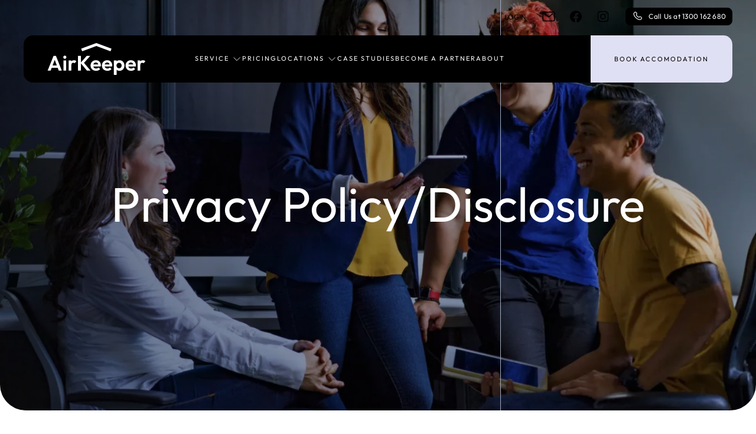

--- FILE ---
content_type: text/html; charset=UTF-8
request_url: https://airkeeper.com.au/privacy-policy-disclosure/
body_size: 21160
content:
<!DOCTYPE html>
<html lang="en-US">
    <head>
		
        <meta charset="UTF-8">
        <meta name="viewport" content="width=device-width, initial-scale=1">
        <link rel="icon" href="/wp-content/uploads/2025/09/favicon.png" sizes="any">
                <link rel="icon" href="/wp-content/uploads/2025/09/favicon.svg" type="image/svg+xml">
                <link rel="apple-touch-icon" href="/wp-content/uploads/2025/09/favicon_180.png">
                <link rel="pingback" href="https://airkeeper.com.au/xmlrpc.php">
                <meta name='robots' content='index, follow, max-image-preview:large, max-snippet:-1, max-video-preview:-1' />

	<!-- This site is optimized with the Yoast SEO plugin v26.7 - https://yoast.com/wordpress/plugins/seo/ -->
	<title>Privacy Policy - AirKeeper</title>
<link crossorigin data-rocket-preconnect href="https://js.hubspot.com" rel="preconnect">
<link crossorigin data-rocket-preconnect href="https://js.usemessages.com" rel="preconnect">
<link crossorigin data-rocket-preconnect href="https://js.hs-banner.com" rel="preconnect">
<link crossorigin data-rocket-preconnect href="https://js.hs-analytics.net" rel="preconnect">
<link crossorigin data-rocket-preconnect href="https://js.hsadspixel.net" rel="preconnect">
<link crossorigin data-rocket-preconnect href="https://www.googletagmanager.com" rel="preconnect">
<link crossorigin data-rocket-preconnect href="https://js.hsforms.net" rel="preconnect">
<link crossorigin data-rocket-preconnect href="https://forms.hsforms.com" rel="preconnect">
<link crossorigin data-rocket-preconnect href="https://maps.googleapis.com" rel="preconnect">
<link crossorigin data-rocket-preconnect href="https://js.hs-scripts.com" rel="preconnect">
<link crossorigin data-rocket-preload as="font" href="https://airkeeper.com.au/wp-content/themes/yootheme-airkeeper/fonts/font-edb91515.woff2" rel="preload"><link rel="preload" data-rocket-preload as="image" href="https://airkeeper.com.au/wp-content/themes/yootheme/cache/97/Rectangle-16_5_-97bfdd10.webp" imagesrcset="/wp-content/themes/yootheme/cache/07/Rectangle-16_5_-078862e5.webp 768w, /wp-content/themes/yootheme/cache/45/Rectangle-16_5_-4549581e.webp 1024w, /wp-content/themes/yootheme/cache/24/Rectangle-16_5_-24dd5149.webp 1366w, /wp-content/themes/yootheme/cache/d7/Rectangle-16_5_-d7a8b2d3.webp 1600w, /wp-content/themes/yootheme/cache/3f/Rectangle-16_5_-3f55f10e.webp 1920w, /wp-content/themes/yootheme/cache/97/Rectangle-16_5_-97bfdd10.webp 3000w" imagesizes="(min-width: 3000px) 3000px" fetchpriority="high">
	<link rel="canonical" href="https://airkeeper.com.au/privacy-policy-disclosure/" />
	<meta property="og:locale" content="en_US" />
	<meta property="og:type" content="article" />
	<meta property="og:title" content="Privacy Policy - AirKeeper" />
	<meta property="og:description" content="Privacy Policy/Disclosure AIRKEEPER PTY LTD – PRIVACY POLICY Airkeeper Pty Ltd (ABN 47 616 317 205) (we, us or our), understands that protecting your personal information is important. This Privacy Policy sets out our commitment to protecting the privacy of personal information provided to us, or collected by us, when interacting with you.  The information [&hellip;]" />
	<meta property="og:url" content="https://airkeeper.com.au/privacy-policy-disclosure/" />
	<meta property="og:site_name" content="AirKeeper" />
	<meta property="article:publisher" content="https://www.facebook.com/airkeepermanagement/" />
	<meta property="article:modified_time" content="2025-06-11T11:22:37+00:00" />
	<meta property="og:image" content="https://airkeeper.com.au/wp-content/uploads/2023/09/share_img.png" />
	<meta property="og:image:width" content="600" />
	<meta property="og:image:height" content="315" />
	<meta property="og:image:type" content="image/png" />
	<meta name="twitter:card" content="summary_large_image" />
	<meta name="twitter:image" content="https://airkeeper.com.au/wp-content/uploads/2023/09/share_img.png" />
	<meta name="twitter:label1" content="Est. reading time" />
	<meta name="twitter:data1" content="2 minutes" />
	<script type="application/ld+json" class="yoast-schema-graph">{
	    "@context": "https://schema.org",
	    "@graph": [
	        {
	            "@type": "WebPage",
	            "@id": "https://airkeeper.com.au/privacy-policy-disclosure/",
	            "url": "https://airkeeper.com.au/privacy-policy-disclosure/",
	            "name": "Privacy Policy - AirKeeper",
	            "isPartOf": {
	                "@id": "https://airkeeper.com.au/#website"
	            },
	            "datePublished": "2023-07-26T14:08:39+00:00",
	            "dateModified": "2025-06-11T11:22:37+00:00",
	            "breadcrumb": {
	                "@id": "https://airkeeper.com.au/privacy-policy-disclosure/#breadcrumb"
	            },
	            "inLanguage": "en-US",
	            "potentialAction": [
	                {
	                    "@type": "ReadAction",
	                    "target": [
	                        "https://airkeeper.com.au/privacy-policy-disclosure/"
	                    ]
	                }
	            ]
	        },
	        {
	            "@type": "BreadcrumbList",
	            "@id": "https://airkeeper.com.au/privacy-policy-disclosure/#breadcrumb",
	            "itemListElement": [
	                {
	                    "@type": "ListItem",
	                    "position": 1,
	                    "name": "Home",
	                    "item": "https://airkeeper.com.au/"
	                },
	                {
	                    "@type": "ListItem",
	                    "position": 2,
	                    "name": "Privacy Policy"
	                }
	            ]
	        },
	        {
	            "@type": "WebSite",
	            "@id": "https://airkeeper.com.au/#website",
	            "url": "https://airkeeper.com.au/",
	            "name": "AirKeeper",
	            "description": "",
	            "potentialAction": [
	                {
	                    "@type": "SearchAction",
	                    "target": {
	                        "@type": "EntryPoint",
	                        "urlTemplate": "https://airkeeper.com.au/?s={search_term_string}"
	                    },
	                    "query-input": {
	                        "@type": "PropertyValueSpecification",
	                        "valueRequired": true,
	                        "valueName": "search_term_string"
	                    }
	                }
	            ],
	            "inLanguage": "en-US"
	        }
	    ]
	}</script>
	<!-- / Yoast SEO plugin. -->



<link rel="alternate" type="application/rss+xml" title="AirKeeper &raquo; Feed" href="https://airkeeper.com.au/feed/" />
<link rel="alternate" type="application/rss+xml" title="AirKeeper &raquo; Comments Feed" href="https://airkeeper.com.au/comments/feed/" />
<link rel="alternate" type="application/rss+xml" title="AirKeeper &raquo; Privacy Policy Comments Feed" href="https://airkeeper.com.au/privacy-policy-disclosure/feed/" />
<link rel="alternate" title="oEmbed (JSON)" type="application/json+oembed" href="https://airkeeper.com.au/wp-json/oembed/1.0/embed?url=https%3A%2F%2Fairkeeper.com.au%2Fprivacy-policy-disclosure%2F" />
<link rel="alternate" title="oEmbed (XML)" type="text/xml+oembed" href="https://airkeeper.com.au/wp-json/oembed/1.0/embed?url=https%3A%2F%2Fairkeeper.com.au%2Fprivacy-policy-disclosure%2F&#038;format=xml" />
<style id='wp-img-auto-sizes-contain-inline-css' type='text/css'>
img:is([sizes=auto i],[sizes^="auto," i]){contain-intrinsic-size:3000px 1500px}
/*# sourceURL=wp-img-auto-sizes-contain-inline-css */
</style>
<style id='wp-emoji-styles-inline-css' type='text/css'>

	img.wp-smiley, img.emoji {
		display: inline !important;
		border: none !important;
		box-shadow: none !important;
		height: 1em !important;
		width: 1em !important;
		margin: 0 0.07em !important;
		vertical-align: -0.1em !important;
		background: none !important;
		padding: 0 !important;
	}
/*# sourceURL=wp-emoji-styles-inline-css */
</style>
<style id='wp-block-library-inline-css' type='text/css'>
:root{--wp-block-synced-color:#7a00df;--wp-block-synced-color--rgb:122,0,223;--wp-bound-block-color:var(--wp-block-synced-color);--wp-editor-canvas-background:#ddd;--wp-admin-theme-color:#007cba;--wp-admin-theme-color--rgb:0,124,186;--wp-admin-theme-color-darker-10:#006ba1;--wp-admin-theme-color-darker-10--rgb:0,107,160.5;--wp-admin-theme-color-darker-20:#005a87;--wp-admin-theme-color-darker-20--rgb:0,90,135;--wp-admin-border-width-focus:2px}@media (min-resolution:192dpi){:root{--wp-admin-border-width-focus:1.5px}}.wp-element-button{cursor:pointer}:root .has-very-light-gray-background-color{background-color:#eee}:root .has-very-dark-gray-background-color{background-color:#313131}:root .has-very-light-gray-color{color:#eee}:root .has-very-dark-gray-color{color:#313131}:root .has-vivid-green-cyan-to-vivid-cyan-blue-gradient-background{background:linear-gradient(135deg,#00d084,#0693e3)}:root .has-purple-crush-gradient-background{background:linear-gradient(135deg,#34e2e4,#4721fb 50%,#ab1dfe)}:root .has-hazy-dawn-gradient-background{background:linear-gradient(135deg,#faaca8,#dad0ec)}:root .has-subdued-olive-gradient-background{background:linear-gradient(135deg,#fafae1,#67a671)}:root .has-atomic-cream-gradient-background{background:linear-gradient(135deg,#fdd79a,#004a59)}:root .has-nightshade-gradient-background{background:linear-gradient(135deg,#330968,#31cdcf)}:root .has-midnight-gradient-background{background:linear-gradient(135deg,#020381,#2874fc)}:root{--wp--preset--font-size--normal:16px;--wp--preset--font-size--huge:42px}.has-regular-font-size{font-size:1em}.has-larger-font-size{font-size:2.625em}.has-normal-font-size{font-size:var(--wp--preset--font-size--normal)}.has-huge-font-size{font-size:var(--wp--preset--font-size--huge)}.has-text-align-center{text-align:center}.has-text-align-left{text-align:left}.has-text-align-right{text-align:right}.has-fit-text{white-space:nowrap!important}#end-resizable-editor-section{display:none}.aligncenter{clear:both}.items-justified-left{justify-content:flex-start}.items-justified-center{justify-content:center}.items-justified-right{justify-content:flex-end}.items-justified-space-between{justify-content:space-between}.screen-reader-text{border:0;clip-path:inset(50%);height:1px;margin:-1px;overflow:hidden;padding:0;position:absolute;width:1px;word-wrap:normal!important}.screen-reader-text:focus{background-color:#ddd;clip-path:none;color:#444;display:block;font-size:1em;height:auto;left:5px;line-height:normal;padding:15px 23px 14px;text-decoration:none;top:5px;width:auto;z-index:100000}html :where(.has-border-color){border-style:solid}html :where([style*=border-top-color]){border-top-style:solid}html :where([style*=border-right-color]){border-right-style:solid}html :where([style*=border-bottom-color]){border-bottom-style:solid}html :where([style*=border-left-color]){border-left-style:solid}html :where([style*=border-width]){border-style:solid}html :where([style*=border-top-width]){border-top-style:solid}html :where([style*=border-right-width]){border-right-style:solid}html :where([style*=border-bottom-width]){border-bottom-style:solid}html :where([style*=border-left-width]){border-left-style:solid}html :where(img[class*=wp-image-]){height:auto;max-width:100%}:where(figure){margin:0 0 1em}html :where(.is-position-sticky){--wp-admin--admin-bar--position-offset:var(--wp-admin--admin-bar--height,0px)}@media screen and (max-width:600px){html :where(.is-position-sticky){--wp-admin--admin-bar--position-offset:0px}}

/*# sourceURL=wp-block-library-inline-css */
</style><style id='global-styles-inline-css' type='text/css'>
:root{--wp--preset--aspect-ratio--square: 1;--wp--preset--aspect-ratio--4-3: 4/3;--wp--preset--aspect-ratio--3-4: 3/4;--wp--preset--aspect-ratio--3-2: 3/2;--wp--preset--aspect-ratio--2-3: 2/3;--wp--preset--aspect-ratio--16-9: 16/9;--wp--preset--aspect-ratio--9-16: 9/16;--wp--preset--color--black: #000000;--wp--preset--color--cyan-bluish-gray: #abb8c3;--wp--preset--color--white: #ffffff;--wp--preset--color--pale-pink: #f78da7;--wp--preset--color--vivid-red: #cf2e2e;--wp--preset--color--luminous-vivid-orange: #ff6900;--wp--preset--color--luminous-vivid-amber: #fcb900;--wp--preset--color--light-green-cyan: #7bdcb5;--wp--preset--color--vivid-green-cyan: #00d084;--wp--preset--color--pale-cyan-blue: #8ed1fc;--wp--preset--color--vivid-cyan-blue: #0693e3;--wp--preset--color--vivid-purple: #9b51e0;--wp--preset--gradient--vivid-cyan-blue-to-vivid-purple: linear-gradient(135deg,rgb(6,147,227) 0%,rgb(155,81,224) 100%);--wp--preset--gradient--light-green-cyan-to-vivid-green-cyan: linear-gradient(135deg,rgb(122,220,180) 0%,rgb(0,208,130) 100%);--wp--preset--gradient--luminous-vivid-amber-to-luminous-vivid-orange: linear-gradient(135deg,rgb(252,185,0) 0%,rgb(255,105,0) 100%);--wp--preset--gradient--luminous-vivid-orange-to-vivid-red: linear-gradient(135deg,rgb(255,105,0) 0%,rgb(207,46,46) 100%);--wp--preset--gradient--very-light-gray-to-cyan-bluish-gray: linear-gradient(135deg,rgb(238,238,238) 0%,rgb(169,184,195) 100%);--wp--preset--gradient--cool-to-warm-spectrum: linear-gradient(135deg,rgb(74,234,220) 0%,rgb(151,120,209) 20%,rgb(207,42,186) 40%,rgb(238,44,130) 60%,rgb(251,105,98) 80%,rgb(254,248,76) 100%);--wp--preset--gradient--blush-light-purple: linear-gradient(135deg,rgb(255,206,236) 0%,rgb(152,150,240) 100%);--wp--preset--gradient--blush-bordeaux: linear-gradient(135deg,rgb(254,205,165) 0%,rgb(254,45,45) 50%,rgb(107,0,62) 100%);--wp--preset--gradient--luminous-dusk: linear-gradient(135deg,rgb(255,203,112) 0%,rgb(199,81,192) 50%,rgb(65,88,208) 100%);--wp--preset--gradient--pale-ocean: linear-gradient(135deg,rgb(255,245,203) 0%,rgb(182,227,212) 50%,rgb(51,167,181) 100%);--wp--preset--gradient--electric-grass: linear-gradient(135deg,rgb(202,248,128) 0%,rgb(113,206,126) 100%);--wp--preset--gradient--midnight: linear-gradient(135deg,rgb(2,3,129) 0%,rgb(40,116,252) 100%);--wp--preset--font-size--small: 13px;--wp--preset--font-size--medium: 20px;--wp--preset--font-size--large: 36px;--wp--preset--font-size--x-large: 42px;--wp--preset--spacing--20: 0.44rem;--wp--preset--spacing--30: 0.67rem;--wp--preset--spacing--40: 1rem;--wp--preset--spacing--50: 1.5rem;--wp--preset--spacing--60: 2.25rem;--wp--preset--spacing--70: 3.38rem;--wp--preset--spacing--80: 5.06rem;--wp--preset--shadow--natural: 6px 6px 9px rgba(0, 0, 0, 0.2);--wp--preset--shadow--deep: 12px 12px 50px rgba(0, 0, 0, 0.4);--wp--preset--shadow--sharp: 6px 6px 0px rgba(0, 0, 0, 0.2);--wp--preset--shadow--outlined: 6px 6px 0px -3px rgb(255, 255, 255), 6px 6px rgb(0, 0, 0);--wp--preset--shadow--crisp: 6px 6px 0px rgb(0, 0, 0);}:where(.is-layout-flex){gap: 0.5em;}:where(.is-layout-grid){gap: 0.5em;}body .is-layout-flex{display: flex;}.is-layout-flex{flex-wrap: wrap;align-items: center;}.is-layout-flex > :is(*, div){margin: 0;}body .is-layout-grid{display: grid;}.is-layout-grid > :is(*, div){margin: 0;}:where(.wp-block-columns.is-layout-flex){gap: 2em;}:where(.wp-block-columns.is-layout-grid){gap: 2em;}:where(.wp-block-post-template.is-layout-flex){gap: 1.25em;}:where(.wp-block-post-template.is-layout-grid){gap: 1.25em;}.has-black-color{color: var(--wp--preset--color--black) !important;}.has-cyan-bluish-gray-color{color: var(--wp--preset--color--cyan-bluish-gray) !important;}.has-white-color{color: var(--wp--preset--color--white) !important;}.has-pale-pink-color{color: var(--wp--preset--color--pale-pink) !important;}.has-vivid-red-color{color: var(--wp--preset--color--vivid-red) !important;}.has-luminous-vivid-orange-color{color: var(--wp--preset--color--luminous-vivid-orange) !important;}.has-luminous-vivid-amber-color{color: var(--wp--preset--color--luminous-vivid-amber) !important;}.has-light-green-cyan-color{color: var(--wp--preset--color--light-green-cyan) !important;}.has-vivid-green-cyan-color{color: var(--wp--preset--color--vivid-green-cyan) !important;}.has-pale-cyan-blue-color{color: var(--wp--preset--color--pale-cyan-blue) !important;}.has-vivid-cyan-blue-color{color: var(--wp--preset--color--vivid-cyan-blue) !important;}.has-vivid-purple-color{color: var(--wp--preset--color--vivid-purple) !important;}.has-black-background-color{background-color: var(--wp--preset--color--black) !important;}.has-cyan-bluish-gray-background-color{background-color: var(--wp--preset--color--cyan-bluish-gray) !important;}.has-white-background-color{background-color: var(--wp--preset--color--white) !important;}.has-pale-pink-background-color{background-color: var(--wp--preset--color--pale-pink) !important;}.has-vivid-red-background-color{background-color: var(--wp--preset--color--vivid-red) !important;}.has-luminous-vivid-orange-background-color{background-color: var(--wp--preset--color--luminous-vivid-orange) !important;}.has-luminous-vivid-amber-background-color{background-color: var(--wp--preset--color--luminous-vivid-amber) !important;}.has-light-green-cyan-background-color{background-color: var(--wp--preset--color--light-green-cyan) !important;}.has-vivid-green-cyan-background-color{background-color: var(--wp--preset--color--vivid-green-cyan) !important;}.has-pale-cyan-blue-background-color{background-color: var(--wp--preset--color--pale-cyan-blue) !important;}.has-vivid-cyan-blue-background-color{background-color: var(--wp--preset--color--vivid-cyan-blue) !important;}.has-vivid-purple-background-color{background-color: var(--wp--preset--color--vivid-purple) !important;}.has-black-border-color{border-color: var(--wp--preset--color--black) !important;}.has-cyan-bluish-gray-border-color{border-color: var(--wp--preset--color--cyan-bluish-gray) !important;}.has-white-border-color{border-color: var(--wp--preset--color--white) !important;}.has-pale-pink-border-color{border-color: var(--wp--preset--color--pale-pink) !important;}.has-vivid-red-border-color{border-color: var(--wp--preset--color--vivid-red) !important;}.has-luminous-vivid-orange-border-color{border-color: var(--wp--preset--color--luminous-vivid-orange) !important;}.has-luminous-vivid-amber-border-color{border-color: var(--wp--preset--color--luminous-vivid-amber) !important;}.has-light-green-cyan-border-color{border-color: var(--wp--preset--color--light-green-cyan) !important;}.has-vivid-green-cyan-border-color{border-color: var(--wp--preset--color--vivid-green-cyan) !important;}.has-pale-cyan-blue-border-color{border-color: var(--wp--preset--color--pale-cyan-blue) !important;}.has-vivid-cyan-blue-border-color{border-color: var(--wp--preset--color--vivid-cyan-blue) !important;}.has-vivid-purple-border-color{border-color: var(--wp--preset--color--vivid-purple) !important;}.has-vivid-cyan-blue-to-vivid-purple-gradient-background{background: var(--wp--preset--gradient--vivid-cyan-blue-to-vivid-purple) !important;}.has-light-green-cyan-to-vivid-green-cyan-gradient-background{background: var(--wp--preset--gradient--light-green-cyan-to-vivid-green-cyan) !important;}.has-luminous-vivid-amber-to-luminous-vivid-orange-gradient-background{background: var(--wp--preset--gradient--luminous-vivid-amber-to-luminous-vivid-orange) !important;}.has-luminous-vivid-orange-to-vivid-red-gradient-background{background: var(--wp--preset--gradient--luminous-vivid-orange-to-vivid-red) !important;}.has-very-light-gray-to-cyan-bluish-gray-gradient-background{background: var(--wp--preset--gradient--very-light-gray-to-cyan-bluish-gray) !important;}.has-cool-to-warm-spectrum-gradient-background{background: var(--wp--preset--gradient--cool-to-warm-spectrum) !important;}.has-blush-light-purple-gradient-background{background: var(--wp--preset--gradient--blush-light-purple) !important;}.has-blush-bordeaux-gradient-background{background: var(--wp--preset--gradient--blush-bordeaux) !important;}.has-luminous-dusk-gradient-background{background: var(--wp--preset--gradient--luminous-dusk) !important;}.has-pale-ocean-gradient-background{background: var(--wp--preset--gradient--pale-ocean) !important;}.has-electric-grass-gradient-background{background: var(--wp--preset--gradient--electric-grass) !important;}.has-midnight-gradient-background{background: var(--wp--preset--gradient--midnight) !important;}.has-small-font-size{font-size: var(--wp--preset--font-size--small) !important;}.has-medium-font-size{font-size: var(--wp--preset--font-size--medium) !important;}.has-large-font-size{font-size: var(--wp--preset--font-size--large) !important;}.has-x-large-font-size{font-size: var(--wp--preset--font-size--x-large) !important;}
/*# sourceURL=global-styles-inline-css */
</style>

<style id='classic-theme-styles-inline-css' type='text/css'>
/*! This file is auto-generated */
.wp-block-button__link{color:#fff;background-color:#32373c;border-radius:9999px;box-shadow:none;text-decoration:none;padding:calc(.667em + 2px) calc(1.333em + 2px);font-size:1.125em}.wp-block-file__button{background:#32373c;color:#fff;text-decoration:none}
/*# sourceURL=/wp-includes/css/classic-themes.min.css */
</style>
<link data-minify="1" href="https://airkeeper.com.au/wp-content/cache/background-css/1/airkeeper.com.au/wp-content/cache/min/1/wp-content/themes/yootheme-airkeeper/css/theme.1.css?ver=1758852261&wpr_t=1768853819" rel="stylesheet">
<link data-minify="1" href="https://airkeeper.com.au/wp-content/cache/min/1/wp-content/themes/yootheme-airkeeper/css/custom.css?ver=1758852261" rel="stylesheet">
<script type="text/javascript" src="https://airkeeper.com.au/wp-includes/js/jquery/jquery.min.js?ver=3.7.1" id="jquery-core-js" data-rocket-defer defer></script>
<script type="text/javascript" src="https://airkeeper.com.au/wp-includes/js/jquery/jquery-migrate.min.js?ver=3.4.1" id="jquery-migrate-js" data-rocket-defer defer></script>
<script type="text/javascript" src="https://airkeeper.com.au/wp-content/themes/yootheme-airkeeper/js/gsap.min.js?ver=6.9" id="gsap-js-js" data-rocket-defer defer></script>
<script type="text/javascript" src="https://airkeeper.com.au/wp-content/themes/yootheme-airkeeper/js/ScrollTrigger.min.js?ver=6.9" id="scrolltrigger-js-js" data-rocket-defer defer></script>
<script type="text/javascript" src="https://airkeeper.com.au/wp-content/themes/yootheme-airkeeper/js/ScrollSmoother.min.js?ver=6.9" id="scrollsmoother-js-js" data-rocket-defer defer></script>
<script type="text/javascript" src="https://airkeeper.com.au/wp-content/themes/yootheme-airkeeper/js/SplitType.min.js?ver=6.9" id="splittype-js-js" data-rocket-defer defer></script>
<link rel="https://api.w.org/" href="https://airkeeper.com.au/wp-json/" /><link rel="alternate" title="JSON" type="application/json" href="https://airkeeper.com.au/wp-json/wp/v2/pages/3" /><link rel="EditURI" type="application/rsd+xml" title="RSD" href="https://airkeeper.com.au/xmlrpc.php?rsd" />
<link rel='shortlink' href='https://airkeeper.com.au/?p=3' />
<script data-minify="1" src="https://airkeeper.com.au/wp-content/cache/min/1/wp-content/themes/yootheme/vendor/assets/uikit/dist/js/uikit.js?ver=1758852262" data-rocket-defer defer></script>
<script src="https://airkeeper.com.au/wp-content/themes/yootheme/vendor/assets/uikit/dist/js/uikit-icons.min.js?ver=4.2.4" data-rocket-defer defer></script>
<script data-minify="1" src="https://airkeeper.com.au/wp-content/cache/min/1/wp-content/themes/yootheme/js/theme.js?ver=1758852262" data-rocket-defer defer></script>
<script>window.yootheme ||= {}; var $theme = yootheme.theme = {"i18n":{"close":{"label":"Close"},"totop":{"label":"Back to top"},"marker":{"label":"Open"},"navbarToggleIcon":{"label":"Open menu"},"paginationPrevious":{"label":"Previous page"},"paginationNext":{"label":"Next page"},"searchIcon":{"toggle":"Open Search","submit":"Submit Search"},"slider":{"next":"Next slide","previous":"Previous slide","slideX":"Slide %s","slideLabel":"%s of %s"},"slideshow":{"next":"Next slide","previous":"Previous slide","slideX":"Slide %s","slideLabel":"%s of %s"},"lightboxPanel":{"next":"Next slide","previous":"Previous slide","slideLabel":"%s of %s","close":"Close"}}};</script>
<script data-minify="1" src="https://airkeeper.com.au/wp-content/cache/min/1/wp-content/themes/yootheme-airkeeper/js/custom.js?ver=1758852262" data-rocket-defer defer></script>
<script>UIkit.icon.add('agent','<img src="https://airkeeper.com.au/wp-content/uploads/2025/05/AK-Business-man-icon.png"/>');

UIkit.icon.add('akchat','<img src="https://airkeeper.com.au/wp-content/uploads/2025/05/AK-Chat-icon.png"/>');

UIkit.icon.add('akmoney','<img src="https://airkeeper.com.au/wp-content/uploads/2025/05/AK-Money-icon.png"/>');

UIkit.icon.add('akchart','<img src="https://airkeeper.com.au/wp-content/uploads/2025/05/AK-Chart-icon.png"/>');

UIkit.icon.add('akcampaign','<img src="https://airkeeper.com.au/wp-content/uploads/2025/05/AK-Campaign-Icon.png"/>');

UIkit.icon.add('akappraisal','<img src="https://airkeeper.com.au/wp-content/uploads/2025/05/AK-Independant-Appraisal.png"/>');

UIkit.icon.add('akmarket','<img src="https://airkeeper.com.au/wp-content/uploads/2025/05/AK-Off-Market-Opportunities.png"/>');

UIkit.icon.add('akvendor','<img src="https://airkeeper.com.au/wp-content/uploads/2025/05/AK-Vendor-Negotiation.png"/>');

UIkit.icon.add('akguidance','<img src="https://airkeeper.com.au/wp-content/uploads/2025/05/AK-Buyer-Guidance.png"/>');

UIkit.icon.add('akplanning','<img src="https://airkeeper.com.au/wp-content/uploads/2025/05/AK-Exit-Strategy-Planning.png"/>');

UIkit.icon.add('akincome','<img src="https://airkeeper.com.au/wp-content/uploads/2025/05/AK-Income.png"/>');

UIkit.icon.add('akturnover','<img src="https://airkeeper.com.au/wp-content/uploads/2025/05/resized_500_Lower_Turnover.png"/>');

UIkit.icon.add('akmanagement','<img src="https://airkeeper.com.au/wp-content/uploads/2025/05/AK-management.png"/>');

UIkit.icon.add('akcompliance','<img src="https://airkeeper.com.au/wp-content/uploads/2025/05/AK-compliance.png"/>');</script><noscript><style id="rocket-lazyload-nojs-css">.rll-youtube-player, [data-lazy-src]{display:none !important;}</style></noscript>	
        <!-- Custom Hubspot JS -->
        <link rel="preload" href="https://js.hsforms.net/forms/v2.js" />
        <link rel="preload" href="https://forms.hsforms.com/embed/v3/form/9411100/681dbe99-6012-46e6-a77e-31f445799abc/json?hs_static_app=forms-embed&hs_static_app_version=1.4774&X-HubSpot-Static-App-Info=forms-embed-1.4774" />
        
        <!-- Google Tag Manager -->
        <script>(function(w,d,s,l,i){w[l]=w[l]||[];w[l].push({'gtm.start':
        new Date().getTime(),event:'gtm.js'});var f=d.getElementsByTagName(s)[0],
        j=d.createElement(s),dl=l!='dataLayer'?'&l='+l:'';j.async=true;j.src=
        'https://www.googletagmanager.com/gtm.js?id='+i+dl;f.parentNode.insertBefore(j,f);
        })(window,document,'script','dataLayer','GTM-KZWKTSG');</script>
        <!-- End Google Tag Manager -->

        <meta name="google-site-verification" content="OiuzL5Buzkl_9Mlye96A6alH7IRydB2x-I6g9rG6_7o" />
		
<script src="https://maps.googleapis.com/maps/api/js?key=AIzaSyAi4XsWvBgDzsKdwE_ME6pyR4Gsyy1Kf9g&libraries=places" data-rocket-defer defer></script>

<script>
  function initAddressAutocomplete() {
    const input = document.getElementById("address-681dbe99-6012-46e6-a77e-31f445799abc");

    if (!input) return;

    const autocomplete = new google.maps.places.Autocomplete(input, {
      types: ["geocode"], // Only suggest addresses
      componentRestrictions: { country: "au" }, // Optional: restrict to Australia
      fields: ["formatted_address", "place_id", "geometry"],
    });

    autocomplete.addListener("place_changed", () => {
      const place = autocomplete.getPlace();
      console.log("Selected:", place.formatted_address);

      // You could also fill hidden lat/lng fields here
      // document.getElementById('lat').value = place.geometry.location.lat();
      // document.getElementById('lng').value = place.geometry.location.lng();
    });
  }

  // Load after page is ready
  document.addEventListener("DOMContentLoaded", initAddressAutocomplete);
</script>


		
    <style id="rocket-lazyrender-inline-css">[data-wpr-lazyrender] {content-visibility: auto;}</style><style id="wpr-lazyload-bg-container"></style><style id="wpr-lazyload-bg-exclusion">.preloader .preloader_logo_box .preloader_logo{--wpr-bg-0741d377-66e5-4633-b1fb-73c8642f3359: url('https://airkeeper.com.au/wp-content/themes/yootheme-airkeeper/images/airkeeper_icon.svg');}</style>
<noscript>
<style id="wpr-lazyload-bg-nostyle">.uk-divider-icon{--wpr-bg-46bd436f-7a1d-4ef1-a15c-7b85caaf32a5: url('https://airkeeper.com.au/wp-content/themes/yootheme/vendor/assets/uikit-themes/master-fuse/images/divider-icon.svg');}.uk-list-bullet>::before{--wpr-bg-73eb609c-6e0f-47fa-aa77-3bdb87beb47e: url('https://airkeeper.com.au/wp-content/themes/yootheme/vendor/assets/uikit-themes/master-fuse/images/list-bullet.svg');}.uk-card-primary.uk-card-body .uk-divider-icon,.uk-card-primary>:not([class*=uk-card-media]) .uk-divider-icon,.uk-card-secondary.uk-card-body .uk-divider-icon,.uk-card-secondary>:not([class*=uk-card-media]) .uk-divider-icon,.uk-light .uk-divider-icon,.uk-overlay-primary .uk-divider-icon,.uk-section-primary:not(.uk-preserve-color) .uk-divider-icon,.uk-section-secondary:not(.uk-preserve-color) .uk-divider-icon,.uk-tile-primary:not(.uk-preserve-color) .uk-divider-icon,.uk-tile-secondary:not(.uk-preserve-color) .uk-divider-icon{--wpr-bg-3e5bbd6b-25de-4d2e-9565-86f76175d5ac: url('https://airkeeper.com.au/wp-content/themes/yootheme/vendor/assets/uikit-themes/master-fuse/images/divider-icon.svg');}.uk-card-primary.uk-card-body .uk-list-bullet>::before,.uk-card-primary>:not([class*=uk-card-media]) .uk-list-bullet>::before,.uk-card-secondary.uk-card-body .uk-list-bullet>::before,.uk-card-secondary>:not([class*=uk-card-media]) .uk-list-bullet>::before,.uk-light .uk-list-bullet>::before,.uk-overlay-primary .uk-list-bullet>::before,.uk-section-primary:not(.uk-preserve-color) .uk-list-bullet>::before,.uk-section-secondary:not(.uk-preserve-color) .uk-list-bullet>::before,.uk-tile-primary:not(.uk-preserve-color) .uk-list-bullet>::before,.uk-tile-secondary:not(.uk-preserve-color) .uk-list-bullet>::before{--wpr-bg-c2ac2e84-e5a1-48a8-b4b8-83dd7f7c4a55: url('https://airkeeper.com.au/wp-content/themes/yootheme/vendor/assets/uikit-themes/master-fuse/images/list-bullet.svg');}.uk-preloader-button{--wpr-bg-1a27f6b1-5c95-4b79-bd56-87ad954e97a2: url('https://airkeeper.com.au/wp-content/themes/yootheme-airkeeper/images/preloader.gif');}</style>
</noscript>
<script type="application/javascript">const rocket_pairs = [{"selector":".uk-divider-icon","style":".uk-divider-icon{--wpr-bg-46bd436f-7a1d-4ef1-a15c-7b85caaf32a5: url('https:\/\/airkeeper.com.au\/wp-content\/themes\/yootheme\/vendor\/assets\/uikit-themes\/master-fuse\/images\/divider-icon.svg');}","hash":"46bd436f-7a1d-4ef1-a15c-7b85caaf32a5","url":"https:\/\/airkeeper.com.au\/wp-content\/themes\/yootheme\/vendor\/assets\/uikit-themes\/master-fuse\/images\/divider-icon.svg"},{"selector":".uk-list-bullet>*","style":".uk-list-bullet>::before{--wpr-bg-73eb609c-6e0f-47fa-aa77-3bdb87beb47e: url('https:\/\/airkeeper.com.au\/wp-content\/themes\/yootheme\/vendor\/assets\/uikit-themes\/master-fuse\/images\/list-bullet.svg');}","hash":"73eb609c-6e0f-47fa-aa77-3bdb87beb47e","url":"https:\/\/airkeeper.com.au\/wp-content\/themes\/yootheme\/vendor\/assets\/uikit-themes\/master-fuse\/images\/list-bullet.svg"},{"selector":".uk-card-primary.uk-card-body .uk-divider-icon,.uk-card-primary>:not([class*=uk-card-media]) .uk-divider-icon,.uk-card-secondary.uk-card-body .uk-divider-icon,.uk-card-secondary>:not([class*=uk-card-media]) .uk-divider-icon,.uk-light .uk-divider-icon,.uk-overlay-primary .uk-divider-icon,.uk-section-primary:not(.uk-preserve-color) .uk-divider-icon,.uk-section-secondary:not(.uk-preserve-color) .uk-divider-icon,.uk-tile-primary:not(.uk-preserve-color) .uk-divider-icon,.uk-tile-secondary:not(.uk-preserve-color) .uk-divider-icon","style":".uk-card-primary.uk-card-body .uk-divider-icon,.uk-card-primary>:not([class*=uk-card-media]) .uk-divider-icon,.uk-card-secondary.uk-card-body .uk-divider-icon,.uk-card-secondary>:not([class*=uk-card-media]) .uk-divider-icon,.uk-light .uk-divider-icon,.uk-overlay-primary .uk-divider-icon,.uk-section-primary:not(.uk-preserve-color) .uk-divider-icon,.uk-section-secondary:not(.uk-preserve-color) .uk-divider-icon,.uk-tile-primary:not(.uk-preserve-color) .uk-divider-icon,.uk-tile-secondary:not(.uk-preserve-color) .uk-divider-icon{--wpr-bg-3e5bbd6b-25de-4d2e-9565-86f76175d5ac: url('https:\/\/airkeeper.com.au\/wp-content\/themes\/yootheme\/vendor\/assets\/uikit-themes\/master-fuse\/images\/divider-icon.svg');}","hash":"3e5bbd6b-25de-4d2e-9565-86f76175d5ac","url":"https:\/\/airkeeper.com.au\/wp-content\/themes\/yootheme\/vendor\/assets\/uikit-themes\/master-fuse\/images\/divider-icon.svg"},{"selector":".uk-card-primary.uk-card-body .uk-list-bullet>*,.uk-card-primary>:not([class*=uk-card-media]) .uk-list-bullet>*,.uk-card-secondary.uk-card-body .uk-list-bullet>*,.uk-card-secondary>:not([class*=uk-card-media]) .uk-list-bullet>*,.uk-light .uk-list-bullet>*,.uk-overlay-primary .uk-list-bullet>*,.uk-section-primary:not(.uk-preserve-color) .uk-list-bullet>*,.uk-section-secondary:not(.uk-preserve-color) .uk-list-bullet>*,.uk-tile-primary:not(.uk-preserve-color) .uk-list-bullet>*,.uk-tile-secondary:not(.uk-preserve-color) .uk-list-bullet>*","style":".uk-card-primary.uk-card-body .uk-list-bullet>::before,.uk-card-primary>:not([class*=uk-card-media]) .uk-list-bullet>::before,.uk-card-secondary.uk-card-body .uk-list-bullet>::before,.uk-card-secondary>:not([class*=uk-card-media]) .uk-list-bullet>::before,.uk-light .uk-list-bullet>::before,.uk-overlay-primary .uk-list-bullet>::before,.uk-section-primary:not(.uk-preserve-color) .uk-list-bullet>::before,.uk-section-secondary:not(.uk-preserve-color) .uk-list-bullet>::before,.uk-tile-primary:not(.uk-preserve-color) .uk-list-bullet>::before,.uk-tile-secondary:not(.uk-preserve-color) .uk-list-bullet>::before{--wpr-bg-c2ac2e84-e5a1-48a8-b4b8-83dd7f7c4a55: url('https:\/\/airkeeper.com.au\/wp-content\/themes\/yootheme\/vendor\/assets\/uikit-themes\/master-fuse\/images\/list-bullet.svg');}","hash":"c2ac2e84-e5a1-48a8-b4b8-83dd7f7c4a55","url":"https:\/\/airkeeper.com.au\/wp-content\/themes\/yootheme\/vendor\/assets\/uikit-themes\/master-fuse\/images\/list-bullet.svg"},{"selector":".uk-preloader-button","style":".uk-preloader-button{--wpr-bg-1a27f6b1-5c95-4b79-bd56-87ad954e97a2: url('https:\/\/airkeeper.com.au\/wp-content\/themes\/yootheme-airkeeper\/images\/preloader.gif');}","hash":"1a27f6b1-5c95-4b79-bd56-87ad954e97a2","url":"https:\/\/airkeeper.com.au\/wp-content\/themes\/yootheme-airkeeper\/images\/preloader.gif"}]; const rocket_excluded_pairs = [{"selector":".preloader .preloader_logo_box .preloader_logo","style":".preloader .preloader_logo_box .preloader_logo{--wpr-bg-0741d377-66e5-4633-b1fb-73c8642f3359: url('https:\/\/airkeeper.com.au\/wp-content\/themes\/yootheme-airkeeper\/images\/airkeeper_icon.svg');}","hash":"0741d377-66e5-4633-b1fb-73c8642f3359","url":"https:\/\/airkeeper.com.au\/wp-content\/themes\/yootheme-airkeeper\/images\/airkeeper_icon.svg"}];</script><meta name="generator" content="WP Rocket 3.19.2.1" data-wpr-features="wpr_lazyload_css_bg_img wpr_defer_js wpr_minify_js wpr_lazyload_images wpr_lazyload_iframes wpr_preconnect_external_domains wpr_auto_preload_fonts wpr_automatic_lazy_rendering wpr_oci wpr_minify_css wpr_preload_links wpr_desktop" /></head>
    <body class="privacy-policy wp-singular page-template-default page page-id-3 wp-theme-yootheme wp-child-theme-yootheme-airkeeper ">
		
<div  class="preloader open">
                <div  class="preloader_logo_box">
                    <span class="preloader_logo"></span>
                </div>
            </div>
                <div  class="uk-hidden-visually uk-notification uk-notification-top-left uk-width-auto">
            <div  class="uk-notification-message">
                <a href="#tm-main">Skip to main content</a>
            </div>
        </div>

        

                    
        
        
                    
                  

        <div  class="tm-page" id="tm-page">
        
                        


<header  class="tm-header-mobile uk-hidden@s" uk-header>


    
        <div  class="uk-navbar-container">

            <div class="uk-container uk-container-expand">
                <nav class="uk-navbar" uk-navbar="{&quot;container&quot;:&quot;.tm-header-mobile&quot;,&quot;boundary&quot;:&quot;.tm-header-mobile .uk-navbar-container&quot;}">

                                        <div class="uk-navbar-left">

                                                    <a href="https://airkeeper.com.au/" aria-label="Back to home" class="uk-logo uk-navbar-item">
    <img alt loading="eager" width="167" height="54" uk-svg src="/wp-content/uploads/2023/07/airkeeper_logo.svg"></a>                        
                        
                    </div>
                    
                    
                                        <div class="uk-navbar-right">

                                                                            
                        <a uk-toggle href="#tm-dialog-mobile" class="uk-navbar-toggle">

        
        <div uk-navbar-toggle-icon></div>

        
    </a>
                    </div>
                    
                </nav>
            </div>

        </div>

    



        <div  id="tm-dialog-mobile" uk-offcanvas="container: true; overlay: true" mode="slide" flip>
        <div class="uk-offcanvas-bar uk-flex uk-flex-column">

                        <button class="uk-offcanvas-close uk-close-large" aria-label="Close menu" type="button" uk-close uk-toggle="cls: uk-close-large; mode: media; media: @s"></button>
            
                        <div class="uk-margin-auto-bottom">
                
<div class="uk-grid uk-child-width-1-1" uk-grid>    <div>
<div class="uk-panel widget widget_nav_menu" id="nav_menu-4">

    
    
<ul class="uk-nav uk-nav-default uk-nav-accordion" uk-nav="targets: &gt; .js-accordion">
    
	<li class="menu-item menu-item-type-custom menu-item-object-custom menu-item-has-children js-accordion uk-parent"><a href> Service <span uk-nav-parent-icon></span></a>
	<ul class="uk-nav-sub">

		<li class="menu-item menu-item-type-post_type menu-item-object-page"><a href="https://airkeeper.com.au/airbnb-management-services/"> Full Management</a></li>
		<li class="menu-item menu-item-type-post_type menu-item-object-page"><a href="https://airkeeper.com.au/airbnb-property-styling-furnishing-services/"> Furnishing Services</a></li>
		<li class="menu-item menu-item-type-post_type menu-item-object-page"><a href="https://airkeeper.com.au/airbnb-cleanings-australia/"> Cleaning & Linen</a></li>
		<li class="menu-item menu-item-type-post_type menu-item-object-page"><a href="https://airkeeper.com.au/airbnb-property-maintenance-services/"> Maintenance</a></li>
		<li class="menu-item menu-item-type-post_type menu-item-object-page"><a href="https://airkeeper.com.au/airbnb-corporate-rental-property-management/"> Corporate Rentals</a></li>
		<li class="menu-item menu-item-type-post_type menu-item-object-page"><a href="https://airkeeper.com.au/airbnb-concierge-and-guest-services/"> Concierge Services</a></li></ul></li>
	<li class="menu-item menu-item-type-post_type menu-item-object-page"><a href="https://airkeeper.com.au/airbnb-management-pricing/"> Pricing</a></li>
	<li class="menu-item menu-item-type-custom menu-item-object-custom menu-item-has-children js-accordion uk-parent"><a href> Locations <span uk-nav-parent-icon></span></a>
	<ul class="uk-nav-sub">

		<li class="menu-item menu-item-type-custom menu-item-object-custom menu-item-has-children uk-parent"><a href> NSW</a>
		<ul>

			<li class="menu-item menu-item-type-post_type menu-item-object-page"><a href="https://airkeeper.com.au/airbnb-management-sydney/"> Sydney</a></li>
			<li class="menu-item menu-item-type-post_type menu-item-object-page"><a href="https://airkeeper.com.au/airbnb-management-central-coast/"> Central Coast</a></li>
			<li class="menu-item menu-item-type-post_type menu-item-object-page"><a href="https://airkeeper.com.au/airbnb-management-lake-macquarie/"> Lake Macquarie</a></li>
			<li class="menu-item menu-item-type-post_type menu-item-object-page"><a href="https://airkeeper.com.au/airbnb-management-blue-mountains/"> Blue Mountains</a></li>
			<li class="menu-item menu-item-type-post_type menu-item-object-page"><a href="https://airkeeper.com.au/airbnb-management-wollongong/"> Wollongong</a></li>
			<li class="menu-item menu-item-type-post_type menu-item-object-page"><a href="https://airkeeper.com.au/airbnb-management-port-stephens/"> Port Stephens</a></li>
			<li class="menu-item menu-item-type-post_type menu-item-object-page"><a href="https://airkeeper.com.au/airbnb-management-northern-beaches/"> Northern Beaches</a></li>
			<li class="menu-item menu-item-type-post_type menu-item-object-page"><a href="https://airkeeper.com.au/airbnb-management-kiama/"> Kiama</a></li>
			<li class="menu-item menu-item-type-post_type menu-item-object-page"><a href="https://airkeeper.com.au/airbnb-management-shellharbour/"> Shellharbour</a></li>
			<li class="menu-item menu-item-type-post_type menu-item-object-page"><a href="https://airkeeper.com.au/airbnb-management-batemans-bay/"> Batemans Bay</a></li>
			<li class="menu-item menu-item-type-post_type menu-item-object-page"><a href="https://airkeeper.com.au/airbnb-management-jervis-bay/"> Jervis Bay</a></li>
			<li class="menu-item menu-item-type-post_type menu-item-object-page"><a href="https://airkeeper.com.au/airbnb-management-south-coast/"> South Coast</a></li>
			<li class="menu-item menu-item-type-post_type menu-item-object-page"><a href="https://airkeeper.com.au/airbnb-management-in-hunter-valley/"> Hunter Valley</a></li>
			<li class="menu-item menu-item-type-post_type menu-item-object-page"><a href="https://airkeeper.com.au/airbnb-management-newcastle/"> Newcastle</a></li>
			<li class="menu-item menu-item-type-post_type menu-item-object-page"><a href="https://airkeeper.com.au/airbnb-management-bundeena/"> Bundeena</a></li></ul></li>
		<li class="menu-item menu-item-type-custom menu-item-object-custom menu-item-has-children uk-parent"><a href> VIC</a>
		<ul>

			<li class="menu-item menu-item-type-post_type menu-item-object-page"><a href="https://airkeeper.com.au/airbnb-management-melbourne/"> Melbourne</a></li>
			<li class="menu-item menu-item-type-post_type menu-item-object-page"><a href="https://airkeeper.com.au/airbnb-management-mornington-peninsula/"> Mornington Peninsula</a></li>
			<li class="menu-item menu-item-type-post_type menu-item-object-page"><a href="https://airkeeper.com.au/geelong/"> Geelong</a></li></ul></li>
		<li class="menu-item menu-item-type-custom menu-item-object-custom menu-item-has-children uk-parent"><a href> QLD</a>
		<ul>

			<li class="menu-item menu-item-type-post_type menu-item-object-page"><a href="https://airkeeper.com.au/airbnb-management-brisbane/"> Brisbane</a></li>
			<li class="menu-item menu-item-type-post_type menu-item-object-page"><a href="https://airkeeper.com.au/airbnb-management-gold-coast/"> Gold Coast</a></li>
			<li class="menu-item menu-item-type-post_type menu-item-object-page"><a href="https://airkeeper.com.au/airbnb-management-sunshine-coast/"> Sunshine Coast</a></li>
			<li class="menu-item menu-item-type-post_type menu-item-object-page"><a href="https://airkeeper.com.au/airbnb-management-noosa-heads/"> Noosa Heads</a></li></ul></li>
		<li class="menu-item menu-item-type-custom menu-item-object-custom menu-item-has-children uk-parent"><a href> ACT</a>
		<ul>

			<li class="menu-item menu-item-type-post_type menu-item-object-page"><a href="https://airkeeper.com.au/airbnb-management-canberra/"> Canberra</a></li></ul></li></ul></li>
	<li class="menu-item menu-item-type-custom menu-item-object-custom"><a href="https://airkeeper.com.au/showcases/"> Case Studies</a></li>
	<li class="menu-item menu-item-type-post_type menu-item-object-page"><a href="https://airkeeper.com.au/about-real-estate-agents-australia/"> About Us</a></li>
	<li class="menu-item menu-item-type-post_type menu-item-object-page"><a href="https://airkeeper.com.au/book-a-call/"> <span>Book a call</span> <span class="uk-margin-small-left uk-icon" uk-icon="phone"></span></a></li></ul>

</div>
</div>    <div>
<div class="uk-panel widget widget_builderwidget" id="builderwidget-10">

    
    <div class="uk-grid tm-grid-expand uk-child-width-1-1 uk-grid-margin">
<div class="uk-width-1-1">
    
        
            
            
            
                
                    
<div class="mobile_buttons_menu uk-margin">
        <div class="uk-flex-middle uk-grid-small uk-child-width-auto" uk-grid>    
    
                <div class="el-item">
        
        
<a class="el-content uk-button uk-button-secondary" href="/hh-search/">
    
        Book an Accomodation    
    
</a>

                </div>
        
    
                <div class="el-item">
        
        
<a class="el-content uk-button uk-button-default" href="https://host.airkeeper.it/selection">
    
        Login    
    
</a>

                </div>
        
    
                <div class="el-item">
        
        
<a class="el-content uk-button uk-button-text" aria-label="Close" href="javascript:UIkit.offcanvas(&quot;#tm-dialog-mobile&quot;).hide();" uk-scroll>
        <span uk-icon="nclose"></span>    
    
    
</a>

                </div>
        
    
        </div>    
</div>

                
            
        
    
</div></div>
</div>
</div></div>            </div>
            
            
        </div>
    </div>
    
    
    

</header>



<div  class="tm-toolbar tm-toolbar-default uk-visible@s">
    <div  class="uk-container uk-flex uk-flex-middle uk-container-expand">

        
                <div class="uk-margin-auto-left">
            <div class="uk-grid-medium uk-child-width-auto uk-flex-middle" uk-grid="margin: uk-margin-small-top">
                <div>
<div class="uk-panel widget widget_builderwidget" id="builderwidget-9">

    
    <div class="uk-grid tm-grid-expand uk-child-width-1-1 uk-grid-margin">
<div class="uk-width-1-1">
    
        
            
            
            
                
                    
<div class="login_button uk-margin">
    
    
        
        
<a class="el-content uk-link-text" href="https://host.airkeeper.it/selection">
    
        Login    
    
</a>

        
    
    
</div>

                
            
        
    
</div></div>
</div>
</div><div>
<div class="uk-panel widget widget_builderwidget" id="builderwidget-3">

    
    <style class="uk-margin-remove-adjacent">#builderwidget-3\#0{ position:relative; z-index:1; } </style><div id="builderwidget-3#0" class="uk-grid tm-grid-expand uk-grid-column-collapse uk-child-width-1-1 uk-grid-margin">
<div class="uk-width-1-1">
    
        
            
            
            
                
                    
<div class="uk-margin" uk-scrollspy="target: [uk-scrollspy-class];">    <div class="uk-child-width-auto uk-grid-small uk-flex-inline" uk-grid>
            <div>
<a class="el-link uk-icon-button" href="mailto:info@airkeeper.com.au" aria-label="email" target="_blank" rel="noreferrer"><span uk-icon="icon: mail;"></span></a></div>
            <div>
<a class="el-link uk-icon-button" href="https://www.facebook.com/airkeepermanagement/" aria-label="facebook" target="_blank" rel="noreferrer"><span uk-icon="icon: facebook;"></span></a></div>
            <div>
<a class="el-link uk-icon-button" href="https://www.instagram.com/airkeeper/" aria-label="instagram" target="_blank" rel="noreferrer"><span uk-icon="icon: instagram;"></span></a></div>
    
    </div></div>
                
            
        
    
</div></div>
</div>
</div><div>
<div class="uk-panel widget widget_builderwidget" id="builderwidget-4">

    
    <style class="uk-margin-remove-adjacent">#builderwidget-4\#0 .el-content{ letter-spacing: 0.24px; text-transform:initial; font-size:12px; border-radius:8px; } #builderwidget-4\#0 .el-content .uk-icon{ width:18px; } </style><div class="uk-grid tm-grid-expand uk-child-width-1-1 uk-grid-margin">
<div class="uk-width-1-1">
    
        
            
            
            
                
                    
<div id="builderwidget-4#0" class="button-black uk-margin">
    
    
        
        
<a class="el-content uk-button uk-button-primary uk-button-small uk-flex-inline uk-flex-center uk-flex-middle" href="tel://1300162680">
        <span class="uk-margin-small-right" uk-icon="phone"></span>    
        <span>Call Us at 1300 162 680</span>    
    
</a>

        
    
    
</div>

                
            
        
    
</div></div>
</div>
</div>            </div>
        </div>
        
    </div>
</div>

<header  class="tm-header uk-visible@s" uk-header>



    
        <div  class="uk-navbar-container">

            <div class="uk-container uk-container-expand">
                <nav class="uk-navbar" uk-navbar="{&quot;align&quot;:&quot;left&quot;,&quot;container&quot;:&quot;.tm-header&quot;,&quot;boundary&quot;:&quot;.tm-header .uk-navbar-container&quot;}">

                                        <div class="uk-navbar-left">

                                                    <a href="https://airkeeper.com.au/" aria-label="Back to home" class="uk-logo uk-navbar-item">
    <img alt loading="eager" width="167" height="54" uk-svg src="/wp-content/uploads/2023/07/airkeeper_logo.svg"></a>                        
                        
                        
                    </div>
                    
                                        <div class="uk-navbar-center">

                        
                                                    
<ul class="uk-navbar-nav">
    
	<li class="menu-item menu-item-type-custom menu-item-object-custom menu-item-has-children uk-parent"><a> <span><span>Service</span>  <span uk-icon="icon:chevron-down; width:18"></span></span></a>
	<div class="uk-navbar-dropdown"><div><ul class="uk-nav uk-navbar-dropdown-nav">

		<li class="menu-item menu-item-type-post_type menu-item-object-page"><a href="https://airkeeper.com.au/airbnb-management-australia/"> Full Management</a></li>
		<li class="menu-item menu-item-type-post_type menu-item-object-page"><a href="https://airkeeper.com.au/buyer-advocacy/"> Buyer Advocacy</a></li>
		<li class="menu-item menu-item-type-post_type menu-item-object-page"><a href="https://airkeeper.com.au/vendor-advocacy/"> Vendor Advocacy</a></li>
		<li class="menu-item menu-item-type-post_type menu-item-object-page"><a href="https://airkeeper.com.au/long-term-rental/"> Long-Term Rental</a></li>
		<li class="menu-item menu-item-type-post_type menu-item-object-page"><a href="https://airkeeper.com.au/airbnb-property-styling-furnishing-services/"> Furnishing Services</a></li>
		<li class="menu-item menu-item-type-post_type menu-item-object-page"><a href="https://airkeeper.com.au/airbnb-cleanings-australia/"> Cleaning & Linen</a></li>
		<li class="menu-item menu-item-type-post_type menu-item-object-page"><a href="https://airkeeper.com.au/airbnb-property-maintenance-services/"> Maintenance</a></li>
		<li class="menu-item menu-item-type-post_type menu-item-object-page"><a href="https://airkeeper.com.au/airbnb-corporate-rental-property-management/"> Corporate Rentals</a></li>
		<li class="menu-item menu-item-type-post_type menu-item-object-page"><a href="https://airkeeper.com.au/airbnb-concierge-and-guest-services/"> Concierge Services</a></li></ul></div></div></li>
	<li class="menu-item menu-item-type-post_type menu-item-object-page"><a href="https://airkeeper.com.au/airbnb-management-pricing/"> Pricing</a></li>
	<li class="menu-item menu-item-type-custom menu-item-object-custom menu-item-has-children uk-parent"><a> <span><span>Locations</span>  <span uk-icon="icon:chevron-down; width:18"></span></span></a>
	<div class="uk-navbar-dropdown" style="width: 400px;"><div class="uk-grid tm-grid-expand uk-grid-margin" uk-grid>
<div class="uk-width-1-2@m">
    
        
            
            
            
                
                    
<ul class="uk-list" id="mega-menu-list">
    <li class="el-item">        
    <div class="el-content uk-panel"><a href="#mega-menu-2442" uk-scroll class="el-link uk-margin-remove-last-child">NSW</a></div>            </li>

    <li class="el-item">        
    <div class="el-content uk-panel"><a href="#mega-menu-2443" uk-scroll class="el-link uk-margin-remove-last-child">VIC</a></div>            </li>

    <li class="el-item">        
    <div class="el-content uk-panel"><a href="#mega-menu-2444" uk-scroll class="el-link uk-margin-remove-last-child">QLD</a></div>            </li>

    <li class="el-item">        
    <div class="el-content uk-panel"><a href="#mega-menu-2445" uk-scroll class="el-link uk-margin-remove-last-child">ACT</a></div>            </li>
</ul>
                
            
        
    
</div>
<div class="uk-width-1-2@m">
    
        
            
            
            
                
                    
<div class="mega-menu mega-menu-2442">
    
    
        
        <ul class="uk-margin-remove-bottom uk-nav uk-nav-default">                                <li class="el-item ">
<a class="el-link" href="https://airkeeper.com.au/airbnb-management-sydney/">
    
        
                    Sydney        
    
</a></li>
                                            <li class="el-item ">
<a class="el-link" href="https://airkeeper.com.au/airbnb-management-central-coast/">
    
        
                    Central Coast        
    
</a></li>
                                            <li class="el-item ">
<a class="el-link" href="https://airkeeper.com.au/airbnb-management-blue-mountains/">
    
        
                    Blue Mountains        
    
</a></li>
                                            <li class="el-item ">
<a class="el-link" href="https://airkeeper.com.au/airbnb-management-kiama/">
    
        
                    Kiama        
    
</a></li>
                                            <li class="el-item ">
<a class="el-link" href="https://airkeeper.com.au/airbnb-management-shellharbour/">
    
        
                    Shellharbour        
    
</a></li>
                                            <li class="el-item ">
<a class="el-link" href="https://airkeeper.com.au/airbnb-management-bundeena/">
    
        
                    Bundeena        
    
</a></li>
                                            <li class="el-item ">
<a class="el-link" href="https://airkeeper.com.au/airbnb-management-batemans-bay/">
    
        
                    Batemans Bay        
    
</a></li>
                                            <li class="el-item ">
<a class="el-link" href="https://airkeeper.com.au/airbnb-management-jervis-bay/">
    
        
                    Jervis Bay        
    
</a></li>
                                            <li class="el-item ">
<a class="el-link" href="https://airkeeper.com.au/airbnb-management-south-coast/">
    
        
                    South Coast        
    
</a></li>
                                            <li class="el-item ">
<a class="el-link" href="https://airkeeper.com.au/airbnb-management-in-hunter-valley/">
    
        
                    Hunter Valley        
    
</a></li>
                                            <li class="el-item ">
<a class="el-link" href="https://airkeeper.com.au/airbnb-management-lake-macquarie/">
    
        
                    Lake Macquarie        
    
</a></li>
                                            <li class="el-item ">
<a class="el-link" href="https://airkeeper.com.au/airbnb-management-northern-beaches/">
    
        
                    Northern Beaches        
    
</a></li>
                                            <li class="el-item ">
<a class="el-link" href="https://airkeeper.com.au/airbnb-management-newcastle/">
    
        
                    Newcastle        
    
</a></li>
                                            <li class="el-item ">
<a class="el-link" href="https://airkeeper.com.au/airbnb-management-port-stephens/">
    
        
                    Port Stephens        
    
</a></li>
                            </ul>
        
    
    
</div>
<div class="mega-menu mega-menu-2443">
    
    
        
        <ul class="uk-margin-remove-bottom uk-nav uk-nav-default">                                <li class="el-item ">
<a class="el-link" href="https://airkeeper.com.au/airbnb-management-melbourne/">
    
        
                    Melbourne        
    
</a></li>
                                            <li class="el-item ">
<a class="el-link" href="https://airkeeper.com.au/airbnb-management-mornington-peninsula/">
    
        
                    Mornington Peninsula        
    
</a></li>
                                            <li class="el-item ">
<a class="el-link" href="https://airkeeper.com.au/airbnb-management-wollongong/">
    
        
                    Wollongong        
    
</a></li>
                                            <li class="el-item ">
<a class="el-link" href="https://airkeeper.com.au/geelong/">
    
        
                    Geelong        
    
</a></li>
                            </ul>
        
    
    
</div>
<div class="mega-menu mega-menu-2444">
    
    
        
        <ul class="uk-margin-remove-bottom uk-nav uk-nav-default">                                <li class="el-item ">
<a class="el-link" href="https://airkeeper.com.au/airbnb-management-brisbane/">
    
        
                    Brisbane        
    
</a></li>
                                            <li class="el-item ">
<a class="el-link" href="https://airkeeper.com.au/airbnb-management-gold-coast/">
    
        
                    Gold Coast        
    
</a></li>
                                            <li class="el-item ">
<a class="el-link" href="https://airkeeper.com.au/airbnb-management-sunshine-coast/">
    
        
                    Sunshine Coast        
    
</a></li>
                                            <li class="el-item ">
<a class="el-link" href="https://airkeeper.com.au/airbnb-management-noosa-heads/">
    
        
                    Noosa Heads        
    
</a></li>
                            </ul>
        
    
    
</div>
<div class="mega-menu mega-menu-2445">
    
    
        
        <ul class="uk-margin-remove-bottom uk-nav uk-nav-default">                                <li class="el-item ">
<a class="el-link" href="https://airkeeper.com.au/airbnb-management-canberra/">
    
        
                    Canberra        
    
</a></li>
                            </ul>
        
    
    
</div>
                
            
        
    
</div></div></div></li>
	<li class="menu-item menu-item-type-custom menu-item-object-custom"><a href="https://airkeeper.com.au/showcases/"> Case Studies</a></li>
	<li class="menu-item menu-item-type-post_type menu-item-object-page"><a href="https://airkeeper.com.au/become-a-partner/"> Become a Partner</a></li>
	<li class="menu-item menu-item-type-post_type menu-item-object-page"><a href="https://airkeeper.com.au/about-real-estate-agents-australia/"> About</a></li></ul>
                        
                    </div>
                    
                                        <div class="uk-navbar-right">

                        
                                                    
<div class="uk-navbar-item widget widget_builderwidget" id="builderwidget-6">

    
    <div class="uk-grid tm-grid-expand uk-child-width-1-1 uk-grid-margin">
<div class="uk-width-1-1">
    
        
            
            
            
                
                    
<div class="btn-animation book-accomodation">
    
    
        
        <ul class="uk-margin-remove-bottom uk-nav uk-nav-default">                                <li class="el-item ">
<a class="el-link" href="/hh-search/">
    
        
                    Book accomodation        
    
</a></li>
                            </ul>
        
    
    
</div>
                
            
        
    
</div></div>
</div>
                        
                    </div>
                    
                </nav>
            </div>

        </div>

    







</header>

            
            
            
              
                        <div  class="ScrollSmoother-wrapper" id="smooth-wrapper">
                <div  class="ScrollSmoother-content" id="smooth-content">
                            
            <main id="tm-main" >

                                                <!-- Builder #page -->
<div class="uk-section-default tm-header-transparent-no-placeholder uk-section uk-padding-remove-vertical" tm-header-transparent="light">
    
        
        
        
            
                
                    <div class="uk-grid tm-grid-expand uk-child-width-1-1 uk-grid-margin">
<div class="uk-width-1-1">
    
        
            
            
            
                
                    
<div class="uk-light section_hero_panel uk-margin uk-text-center">
    <div class="uk-inline-clip">
        
            

<img fetchpriority="high" decoding="async" src="/wp-content/themes/yootheme/cache/97/Rectangle-16_5_-97bfdd10.webp" srcset="/wp-content/themes/yootheme/cache/07/Rectangle-16_5_-078862e5.webp 768w, /wp-content/themes/yootheme/cache/45/Rectangle-16_5_-4549581e.webp 1024w, /wp-content/themes/yootheme/cache/24/Rectangle-16_5_-24dd5149.webp 1366w, /wp-content/themes/yootheme/cache/d7/Rectangle-16_5_-d7a8b2d3.webp 1600w, /wp-content/themes/yootheme/cache/3f/Rectangle-16_5_-3f55f10e.webp 1920w, /wp-content/themes/yootheme/cache/97/Rectangle-16_5_-97bfdd10.webp 3000w" sizes="(min-width: 3000px) 3000px" width="3000" height="2118" alt loading="eager" class="el-image uk-transition-opaque">

            
                        <div class="uk-overlay-default uk-position-cover"></div>            
                        <div class="uk-position-center"><div class="uk-overlay uk-margin-remove-first-child">

<h1 class="el-title uk-margin-top uk-margin-remove-bottom">         Privacy Policy/Disclosure    </h1>



</div></div>            
        
    </div>
</div>
                
            
        
    
</div></div>
                
            
        
    
</div>
<div class="uk-section-default uk-section">
    
        
        
        
            
                                <div class="uk-container">                
                    <div class="uk-grid tm-grid-expand uk-child-width-1-1 uk-grid-margin">
<div class="uk-width-1-1">
    
        
            
            
            
                
                    <div class="uk-panel uk-margin"><p><b>AIRKEEPER PTY LTD – PRIVACY POLICY</b></p>
<p><span style="font-weight: 400;">Airkeeper Pty Ltd (ABN 47 616 317 205) (</span><b>we</b><span style="font-weight: 400;">, </span><b>us</b><span style="font-weight: 400;"> or </span><b>our</b><span style="font-weight: 400;">), understands that protecting your personal information is important. This Privacy Policy sets out our commitment to protecting the privacy of personal information provided to us, or collected by us, when interacting with you. </span></p>
<p><b>The information we collect</b></p>
<p><b>Personal information</b><span style="font-weight: 400;">: is information or an opinion, whether true or not and whether recorded in a material form or not, about an individual who is identified or reasonably identifiable.</span></p>
<p><span style="font-weight: 400;">The types of personal information we may collect about you include:</span></p>
<ul>
<li style="font-weight: 400;" aria-level="1"><span style="font-weight: 400;">basic identifying and contact information, such as your name, email or phone number;</span></li>
<li style="font-weight: 400;" aria-level="1"><span style="font-weight: 400;">details about payments to you from us and from you to us and other details of products and services you have purchased from us or we have purchased from you;</span></li>
<li style="font-weight: 400;" aria-level="1"><span style="font-weight: 400;">information you provide to us when you participate in any interactive features, including surveys, feedback forms, contests, promotions, activities or events;</span></li>
<li style="font-weight: 400;" aria-level="1"><span style="font-weight: 400;">your preferences in receiving marketing from us and our third parties and your communication preferences</span></li>
<li style="font-weight: 400;" aria-level="1"><span style="font-weight: 400;">if we need to verify your identity (for example, because we have a legal obligation to do so), your government-issued identification and proof of address documents;</span></li>
<li style="font-weight: 400;" aria-level="1"><span style="font-weight: 400;">if you access any software or websites we make available to you, details about your use of such platforms, which may include username and password details, your internet protocol (IP) address, your search queries or browsing behaviour (including through the use of cookies, tracking pixels, and other analytics tools); or</span></li>
<li style="font-weight: 400;" aria-level="1"><span style="font-weight: 400;">where you are a worker of ours or applying for a role with us, your professional history such as your previous positions and professional experience, or whether you hold required authorisations or licences (if applicable).</span></li>
</ul>
<p><b>Sensitive information </b><span style="font-weight: 400;">is a sub-set of personal information that is given a higher level of protection. Sensitive information means information relating to your racial or ethnic origin, political opinions, religion, trade union or other professional associations or memberships, philosophical beliefs, sexual orientation or practices, criminal records, health information or biometric information. We do not actively request sensitive information about you. If at any time we need to collect sensitive information about you, unless otherwise permitted by law, we will first obtain your consent and we will only use it as required or authorised by law.</span><b> </b></p>
<p><b>How we collect personal information</b></p>
<p><span style="font-weight: 400;">We collect personal information in a variety of ways, including:</span></p>
<ul>
<li style="font-weight: 400;" aria-level="1"><span style="font-weight: 400;">when you provide it directly to us, including face-to-face, over the phone, over email, or online;</span></li>
<li style="font-weight: 400;" aria-level="1"><span style="font-weight: 400;">when you complete a form, such as registering for any events or newsletters, or responding to surveys;</span></li>
<li style="font-weight: 400;" aria-level="1"><span style="font-weight: 400;">when you use any software or website we operate and make available to you (including from any analytics and cookie providers or marketing providers. See the “Cookies” section below for more detail on the use of cookies); or</span></li>
<li style="font-weight: 400;" aria-level="1"><span style="font-weight: 400;">from publicly available sources.</span></li>
</ul>
<p><b>Why we collect, hold, use and disclose personal information</b></p>
<p><b>Personal information: </b><span style="font-weight: 400;">We collect, hold, use and disclose your personal information for the following purposes:</span></p>
<ul>
<li style="font-weight: 400;" aria-level="1"><span style="font-weight: 400;">to work with you as a customer or supplier of our business;</span></li>
<li style="font-weight: 400;" aria-level="1"><span style="font-weight: 400;">to contact and communicate with you about our business, including in response to any support requests you lodge with us or other enquiries you make with us;</span></li>
<li style="font-weight: 400;" aria-level="1"><span style="font-weight: 400;">to contact and communicate with you about any enquiries you make with us via any website we operate;</span></li>
<li style="font-weight: 400;" aria-level="1"><span style="font-weight: 400;">for internal record keeping, administrative, invoicing and billing purposes;</span></li>
<li style="font-weight: 400;" aria-level="1"><span style="font-weight: 400;">for analytics, market research and business development, including to operate and improve our business, associated applications and associated social media platforms;</span></li>
<li style="font-weight: 400;" aria-level="1"><span style="font-weight: 400;">for advertising and marketing, including to send you promotional information about our events and experiences and information that we consider may be of interest to you;</span></li>
<li style="font-weight: 400;" aria-level="1"><span style="font-weight: 400;">to run promotions, competitions and/or offer additional benefits to you;</span></li>
<li style="font-weight: 400;" aria-level="1"><span style="font-weight: 400;">if you have applied for employment with us, to consider your employment application; and</span></li>
<li style="font-weight: 400;" aria-level="1"><span style="font-weight: 400;">to comply with our legal obligations or if otherwise required or authorised by law.</span></li>
</ul>
<p><b>Our disclosures of personal information to third parties</b></p>
<p><b>Personal information: </b><span style="font-weight: 400;">We will only disclose your personal information to third parties where it is necessary as part of our business, where we have your consent, or where permitted by law. This means that we may disclose personal information to:</span></p>
<ul>
<li style="font-weight: 400;" aria-level="1"><span style="font-weight: 400;">our employees, contractors and/or related entities;</span></li>
<li style="font-weight: 400;" aria-level="1"><span style="font-weight: 400;">IT service providers, data storage, web-hosting and server providers;</span></li>
<li style="font-weight: 400;" aria-level="1"><span style="font-weight: 400;">marketing or advertising providers;</span></li>
<li style="font-weight: 400;" aria-level="1"><span style="font-weight: 400;">professional advisors, bankers, auditors, our insurers and insurance brokers;</span></li>
<li style="font-weight: 400;" aria-level="1"><span style="font-weight: 400;">payment systems operators or processors;</span></li>
<li style="font-weight: 400;" aria-level="1"><span style="font-weight: 400;">our existing or potential agents or business partners;</span></li>
<li style="font-weight: 400;" aria-level="1"><span style="font-weight: 400;">if we merge with, or are acquired by, another company, or sell all or a portion of our assets, your personal information may be disclosed to our advisers and any prospective purchaser’s advisers and may be among the assets transferred;</span></li>
<li style="font-weight: 400;" aria-level="1"><span style="font-weight: 400;">courts, tribunals and regulatory authorities, in the event you fail to pay for goods or services we have provided to you;</span></li>
<li style="font-weight: 400;" aria-level="1"><span style="font-weight: 400;">courts, tribunals, regulatory authorities and law enforcement officers, as required or authorised by law, in connection with any actual or prospective legal proceedings, or in order to establish, exercise or defend our legal rights;</span></li>
<li style="font-weight: 400;" aria-level="1"><span style="font-weight: 400;">third parties to collect and process data, such as analytics providers and cookies; and</span></li>
<li style="font-weight: 400;" aria-level="1"><span style="font-weight: 400;">any other third parties as required or permitted by law, such as where we receive a subpoena.</span></li>
</ul>
<p><b>Overseas disclosure</b></p>
<p><span style="font-weight: 400;">We store your personal information in Australia. Where we disclose your personal information to third parties, those third parties may store, transfer or access personal information outside of Australia. We will only disclose your personal information overseas in accordance with the Australian Privacy Principles.</span></p>
<p><b>Your rights and controlling your personal information</b></p>
<p><b>Your choice</b><span style="font-weight: 400;">: Please read this Privacy Policy carefully. If you provide personal information to us, you understand we will collect, hold, use and disclose your personal information in accordance with this Privacy Policy. You do not have to provide personal information to us, however, if you do not, it may affect our ability to work with you</span> <span style="font-weight: 400;">as a customer or supplier of our business.</span></p>
<p><b>Information from third parties</b><span style="font-weight: 400;">: If we receive personal information about you from a third party, we will protect it as set out in this Privacy Policy. If you are a third party providing personal information about somebody else, you represent and warrant that you have such person’s consent to provide the personal information to us. </span></p>
<p><b>Restrict and unsubscribe: </b><span style="font-weight: 400;">To object to processing for direct marketing/unsubscribe from our email database or opt-out of communications (including marketing communications), please contact us using the details below or opt-out using the opt-out facilities provided in the communication.</span></p>
<p><b>Access</b><span style="font-weight: 400;">: You may request access to the personal information that we hold about you. An administrative fee may be payable for the provision of such information. Please note, in some situations, we may be legally permitted to withhold access to your personal information. If we cannot provide access to your information, we will advise you as soon as reasonably possible and provide you with the reasons for our refusal and any mechanism available to complain about the refusal. If we can provide access to your information in another form that still meets your needs, then we will take reasonable steps to give you such access.</span></p>
<p><b>Correction:</b><span style="font-weight: 400;"> If you believe that any information we hold about you is inaccurate, out of date, incomplete, irrelevant or misleading, please contact us using the details below. We will take reasonable steps to promptly correct any information found to be inaccurate, out of date, incomplete, irrelevant or misleading. Please note, in some situations, we may be legally permitted to not correct your personal information. If we cannot correct your information, we will advise you as soon as reasonably possible and provide you with the reasons for our refusal and any mechanism available to complain about the refusal.</span></p>
<p><b>Complaints</b><span style="font-weight: 400;">: If you wish to make a complaint, please contact us using the details below and provide us with full details of the complaint. We will promptly investigate your complaint and respond to you, in writing, setting out the outcome of our investigation and the steps we will take in response to your complaint. If you are not satisfied with our response, you may contact the Office of the Australian Information Commissioner.</span></p>
<p><b>Storage and security</b></p>
<p><span style="font-weight: 400;">We are committed to ensuring that the personal information we collect is secure. In order to prevent unauthorised access or disclosure, we have put in place suitable physical, electronic and managerial procedures, to safeguard and secure personal information and protect it from misuse, interference, loss and unauthorised access, modification and disclosure.</span></p>
<p><span style="font-weight: 400;">While we are committed to security, we cannot guarantee the security of any information that is transmitted to or by us over the Internet. The transmission and exchange of information is carried out at your own risk. </span></p>
<p><b>User-Generated Content</b></p>
<p><span style="font-weight: 400;">We may enable you to post reviews, comments, photos and other user-generated content. Any content you choose to submit will be accessible by anyone, including third parties not associated with us. We have no control over how others may use or misuse information you make publicly available. We are not responsible for the privacy, security or accuracy of any user-generated content you choose to post or for the use or misuse of that information by any third parties.</span></p>
<p><b>Cookies and Analytics</b></p>
<p><span style="font-weight: 400;">We may use cookies, tracking pixels and similar technologies on our website and in our emails from time to time. Cookies are text files placed in your computer&#8217;s browser to store your preferences. Tracking pixels are tiny, invisible images (typically the size of one pixel) embedded in web pages or emails. Cookies and tracking pixels, by themselves, do not tell us your email address or other personally identifiable information. However, they do recognise you when you return to our online website and allow third parties to cause our advertisements to appear on your social media and online media feeds as part of our retargeting campaigns. If and when you choose to provide our online website with personal information, this information may be linked to the data stored in the cookie or collected by tracking pixels. Unlike cookies, tracking pixels do not store any information on your device, but instead send information to our servers when the pixel is loaded.</span></p>
<p><span style="font-weight: 400;">You can block cookies by activating the setting on your browser that allows you to refuse the setting of all or some cookies. </span></p>
<p><span style="font-weight: 400;">You can block tracking pixels by using ad-blocking or privacy-focused browser extensions. Some email providers allow you to block images by default, which can prevent tracking pixels in emails from loading. </span></p>
<p><span style="font-weight: 400;">However, if you use your browser settings to block all cookies (including essential cookies) and tracking pixels you may not be able to access all or parts of our website and you may not receive personalised content.</span></p>
<p><b>Google Analytics: </b><span style="font-weight: 400;">We may use Google Analytics Advertising Features. We and third-party vendors may use first-party cookies (such as the Google Analytics cookie) or other first-party identifiers, and third-party cookies (such as Google advertising cookies) or other third-party identifiers together. These cookies and identifiers may collect Technical and Usage Data about you.</span></p>
<p><span style="font-weight: 400;">You can opt-out of Google Analytics Advertising Features including using a Google Analytics Opt-out Browser add-on found </span><a href="https://tools.google.com/dlpage/gaoptout/"><span style="font-weight: 400;">here</span></a><span style="font-weight: 400;">. To opt-out of personalised ad delivery on the Google content network, please visit Google’s Ads Preferences Manager </span><a href="http://www.google.com/ads/preferences"><span style="font-weight: 400;">here</span></a><span style="font-weight: 400;"> or if you wish to opt-out permanently even when all cookies are deleted from your browser you can install their plugin </span><a href="https://support.google.com/ads/answer/7395996"><span style="font-weight: 400;">here</span></a><span style="font-weight: 400;">.  To opt out of interest-based ads on mobile devices, please follow these instructions for your mobile device: On android open the Google Settings app on your device and select “ads” to control the settings. On iOS devices with iOS 6 and above use Apple’s advertising identifier. To learn more about limiting ad tracking using this identifier, visit the settings menu on your device.</span><span style="font-weight: 400;"> </span></p>
<p><span style="font-weight: 400;">To find out how Google uses data when you use third party websites or applications, please see </span><a href="https://policies.google.com/technologies/partner-sites"><span style="font-weight: 400;">here</span></a><span style="font-weight: 400;">.</span><b> </b></p>
<p><b>Facebook/Meta Analytics: </b><span style="font-weight: 400;">We may use tools provided by Meta, such as the Meta Pixel, advanced matching, and Conversions API. These allow us to measure ad performance and deliver ads that may be relevant to you on Meta platforms based on your activity on our website/app. You can control whether we can join data from third party partners with your Meta account for ads by adjusting your preferences within Meta&#8217;s settings. You can disconnect this data from your Meta account by changing your settings for </span><a href="https://www.facebook.com/help/1224342157705160"><span style="font-weight: 400;">Off-Facebook activity</span></a><span style="font-weight: 400;">. For more information, please see Meta&#8217;s Privacy Policy </span><a href="https://www.facebook.com/privacy/policy/"><span style="font-weight: 400;">here</span></a><span style="font-weight: 400;">.</span></p>
<p><b>Links to other websites</b></p>
<p><span style="font-weight: 400;">Our website may contain links to other party’s websites. We do not have any control over those websites and we are not responsible for the protection and privacy of any personal information which you provide whilst visiting those websites. Those websites are not governed by this Privacy Policy.</span></p>
<p><b>Amendments</b></p>
<p><span style="font-weight: 400;">We may, at any time and at our discretion, vary this Privacy Policy by publishing the amended Privacy Policy on our website. We recommend you check our website regularly to ensure you are aware of our current Privacy Policy.</span></p>
<p><b>For any questions or notices, please contact us at:</b></p>
<p><span style="font-weight: 400;">Airkeeper Pty Ltd (ABN 47 616 317 205)</span></p>
<p><span style="font-weight: 400;">Email: </span><a href="mailto:info@airkeeper.com.au"><span style="font-weight: 400;">info@airkeeper.com.au</span></a></p>
<p><br /><span style="font-weight: 400;">© </span><a href="https://legalvision.com.au/"><span style="font-weight: 400;">LegalVision ILP Pty Ltd</span></a></p></div>
                
            
        
    
</div></div>
                                </div>                
            
        
    
</div>
<div class="uk-section-default uk-section">
    
        
        
        
            
                
                    <div class="uk-grid tm-grid-expand uk-child-width-1-1 uk-grid-margin">
<div class="uk-width-1-1 provider_logos_box">
    
        
            
            
            
                
                    
<h2 class="split-lines uk-margin-large uk-width-2xlarge uk-margin-auto uk-text-center">        
We work with Best Booking Portals
    </h2>
<ul class="uk-list uk-list-collapse provider_logos">
    <li class="el-item uk-display-inline-block">        
    <span class="el-content"><picture>
<source type="image/webp" data-lazy-srcset="/wp-content/themes/yootheme/cache/d2/airbnb-d24c62e2.webp 184w" sizes="(min-width: 184px) 184px">
<img decoding="async" src="data:image/svg+xml,%3Csvg%20xmlns='http://www.w3.org/2000/svg'%20viewBox='0%200%20184%2058'%3E%3C/svg%3E" width="184" height="58" class="el-image" alt data-lazy-src="/wp-content/themes/yootheme/cache/43/airbnb-4328d260.png"><noscript><img decoding="async" src="/wp-content/themes/yootheme/cache/43/airbnb-4328d260.png" width="184" height="58" class="el-image" alt loading="lazy"></noscript>
</picture> <span class="uk-text-middle uk-margin-remove-last-child"></span>                            </li>

    <li class="el-item uk-display-inline-block">        
    <span class="el-content"><picture>
<source type="image/webp" data-lazy-srcset="/wp-content/themes/yootheme/cache/fb/booking-fbccf8ef.webp 206w" sizes="(min-width: 206px) 206px">
<img decoding="async" src="data:image/svg+xml,%3Csvg%20xmlns='http://www.w3.org/2000/svg'%20viewBox='0%200%20206%2034'%3E%3C/svg%3E" width="206" height="34" class="el-image" alt data-lazy-src="/wp-content/themes/yootheme/cache/a3/booking-a3a63f0d.png"><noscript><img decoding="async" src="/wp-content/themes/yootheme/cache/a3/booking-a3a63f0d.png" width="206" height="34" class="el-image" alt loading="lazy"></noscript>
</picture> <span class="uk-text-middle uk-margin-remove-last-child"></span>                            </li>

    <li class="el-item uk-display-inline-block">        
    <span class="el-content"><picture>
<source type="image/webp" data-lazy-srcset="/wp-content/themes/yootheme/cache/b9/stayz-b954fa7b.webp 194w" sizes="(min-width: 194px) 194px">
<img decoding="async" src="data:image/svg+xml,%3Csvg%20xmlns='http://www.w3.org/2000/svg'%20viewBox='0%200%20194%2052'%3E%3C/svg%3E" width="194" height="52" class="el-image" alt data-lazy-src="/wp-content/themes/yootheme/cache/d6/stayz-d650e8d1.png"><noscript><img decoding="async" src="/wp-content/themes/yootheme/cache/d6/stayz-d650e8d1.png" width="194" height="52" class="el-image" alt loading="lazy"></noscript>
</picture> <span class="uk-text-middle uk-margin-remove-last-child"></span>                            </li>

    <li class="el-item uk-display-inline-block">        
    <span class="el-content"><picture>
<source type="image/webp" data-lazy-srcset="/wp-content/themes/yootheme/cache/b8/trivago-b834a01f.webp 151w" sizes="(min-width: 151px) 151px">
<img decoding="async" src="data:image/svg+xml,%3Csvg%20xmlns='http://www.w3.org/2000/svg'%20viewBox='0%200%20151%2046'%3E%3C/svg%3E" width="151" height="46" class="el-image" alt data-lazy-src="/wp-content/themes/yootheme/cache/24/trivago-24d44dc0.png"><noscript><img decoding="async" src="/wp-content/themes/yootheme/cache/24/trivago-24d44dc0.png" width="151" height="46" class="el-image" alt loading="lazy"></noscript>
</picture> <span class="uk-text-middle uk-margin-remove-last-child"></span>                            </li>

    <li class="el-item uk-display-inline-block">        
    <span class="el-content"><picture>
<source type="image/webp" data-lazy-srcset="/wp-content/themes/yootheme/cache/5d/expedia-5dc58e41.webp 198w, /wp-content/themes/yootheme/cache/24/expedia-248901d7.webp 199w" sizes="(min-width: 199px) 199px">
<img decoding="async" src="data:image/svg+xml,%3Csvg%20xmlns='http://www.w3.org/2000/svg'%20viewBox='0%200%20199%2046'%3E%3C/svg%3E" width="199" height="46" class="el-image" alt data-lazy-src="/wp-content/themes/yootheme/cache/88/expedia-88085f00.png"><noscript><img decoding="async" src="/wp-content/themes/yootheme/cache/88/expedia-88085f00.png" width="199" height="46" class="el-image" alt loading="lazy"></noscript>
</picture> <span class="uk-text-middle uk-margin-remove-last-child"></span>            </li>
</ul>
                
            
        
    
</div></div>
                
            
        
    
</div>
<div class="half-pre-footer uk-section-default uk-section">
    
        
        
        
            
                                <div class="uk-container uk-container-expand">                
                    <div class="uk-grid tm-grid-expand uk-child-width-1-1 uk-grid-margin">
<div class="uk-grid-item-match uk-width-1-1 prefooter">
        <div class="uk-tile-default uk-flex">    
                <div data-src="/wp-content/uploads/2023/08/Rectangle-161.png" data-sources="[{&quot;type&quot;:&quot;image\/webp&quot;,&quot;srcset&quot;:&quot;\/wp-content\/themes\/yootheme\/cache\/43\/Rectangle-161-431f0d2f.webp 1880w&quot;,&quot;sizes&quot;:&quot;(max-aspect-ratio: 1880\/998) 188vh&quot;}]" uk-img class="uk-background-norepeat uk-background-cover uk-background-center-center uk-tile uk-width-1-1">        
            
                        <div class="uk-position-cover" style="background-image: linear-gradient(90deg, rgba(11, 29, 65, 0.65) 0%, rgba(11, 29, 65, 0.65) 0.01%, rgba(19, 49, 108, 0.25) 100%); background-clip: padding-box"></div>            
                        <div class="uk-panel uk-width-1-1">            
                
                    <div><div style="height:100px;"></div></div>
<h2 class="split-word uk-margin-remove-top uk-text-center">        <span class="uk-text-background">Let us do all the jobs for you.</span>
    </h2>
<div class="uk-h6 one-time-comparsion uk-margin-large uk-margin-remove-top uk-width-2xlarge uk-margin-auto uk-text-center">        <span class="uk-text-background">With AirKeeper, it’s not just about managing your Airbnb, leave your details and our specialist will contact you.</span>
    </div><div><div class="pf-form">
<!--[if lte IE 8]>
<script charset="utf-8" type="text/javascript" src="//js.hsforms.net/forms/v2-legacy.js"></script>
<![endif]-->
<script charset="utf-8" type="text/javascript" src="https://js.hsforms.net/forms/v2.js"></script>
<script>
  hbspt.forms.create({
	region: "na1",
	portalId: "9411100",
	formId: "681dbe99-6012-46e6-a77e-31f445799abc"
});
</script>
    </div></div><div><div style="height:100px;"></div></div>
                
                        </div>            
                </div>        
        </div>    
</div></div>
                                </div>                
            
        
    
</div>
                                </main>
            
            
                        <footer>
                <!-- Builder #footer --><style class="uk-margin-remove-adjacent">#footer\#0{ border-top:1px solid #d9d9d9; } </style>
<div class="uk-light uk-section-muted uk-section uk-padding-remove-bottom">
    
        
        
        
            
                                <div class="uk-container uk-container-expand">                
                    <div class="uk-grid-margin uk-container uk-container-xlarge"><div class="uk-grid uk-flex-center uk-grid-column-large" uk-grid>
<div class="uk-width-1-3@m">
    
        
            
            
            
                
                    <div class="uk-panel uk-margin"><div class="uk-grid tm-grid-expand uk-margin-large" uk-grid>
<div class="uk-width-1-2">
    
        
            
            
            
                
                    
<h6 class="uk-text-primary uk-margin-small">        What We Do    </h6>
<div class="footer_menu">
    
    
        
        <ul class="uk-margin-remove-bottom uk-nav uk-nav-default">                                <li class="el-item ">
<a class="el-link" href="https://airkeeper.com.au/airbnb-management-services/">
    
        
                    Full Management        
    
</a></li>
                                            <li class="el-item ">
<a class="el-link" href="https://airkeeper.com.au/airbnb-property-styling-furnishing-services/">
    
        
                    Furnishing Service        
    
</a></li>
                                            <li class="el-item ">
<a class="el-link" href="https://airkeeper.com.au/airbnb-cleanings-australia/">
    
        
                    Cleaning & Linen        
    
</a></li>
                                            <li class="el-item ">
<a class="el-link" href="https://airkeeper.com.au/airbnb-concierge-and-guest-services/">
    
        
                    Concierge Services        
    
</a></li>
                                            <li class="el-item ">
<a class="el-link" href="https://airkeeper.com.au/airbnb-corporate-rental-property-management/">
    
        
                    Corporate Rentals        
    
</a></li>
                                            <li class="el-item ">
<a class="el-link" href="https://airkeeper.com.au/airbnb-property-maintenance-services/">
    
        
                    Maintenance        
    
</a></li>
                            </ul>
        
    
    
</div>
                
            
        
    
</div>
<div class="uk-width-1-2">
    
        
            
            
            
                
                    
<h6 class="uk-text-primary uk-margin-small">        Who We Are    </h6>
<div class="footer_menu">
    
    
        
        <ul class="uk-margin-remove-bottom uk-nav uk-nav-default">                                <li class="el-item ">
<a class="el-link" href="https://airkeeper.com.au/about-real-estate-agents-australia/">
    
        
                    About Us        
    
</a></li>
                                            <li class="el-item ">
<a class="el-link" href="https://airkeeper.com.au/category/blog/">
    
        
                    Blog        
    
</a></li>
                                            <li class="el-item ">
<a class="el-link" href="https://airkeeper.com.au/faq/">
    
        
                    FAQs        
    
</a></li>
                                            <li class="el-item ">
<a class="el-link" href="https://airkeeper.com.au/contact-us-airbnb-management-australia/">
    
        
                    Contact us        
    
</a></li>
                                            <li class="el-item ">
<a class="el-link" href="https://airkeeper.com.au/become-a-partner/">
    
        
                    Become a Partner        
    
</a></li>
                                            <li class="el-item ">
<a class="el-link" href="https://airkeeper.com.au/refer-us/">
    
        
                    Refer Us & Earn        
    
</a></li>
                            </ul>
        
    
    
</div>
                
            
        
    
</div></div><div class="uk-grid tm-grid-expand uk-grid-margin" uk-grid>
<div class="uk-width-1-2">
    
        
            
            
            
                
                    
<h6 class="uk-text-primary uk-margin-small">        How It Works    </h6>
<div class="footer_menu">
    
    
        
        <ul class="uk-margin-remove-bottom uk-nav uk-nav-default">                                <li class="el-item ">
<a class="el-link" href="https://airkeeper.com.au/airbnb-management-pricing/">
    
        
                    Pricing        
    
</a></li>
                                            <li class="el-item ">
<a class="el-link" href="https://host.airkeeper.it/selection">
    
        
                    Login        
    
</a></li>
                            </ul>
        
    
    
</div>
                
            
        
    
</div>
<div class="uk-width-1-2">
    
        
            
            
            
                
                    
<h6 class="uk-text-primary uk-margin-small">        Insights    </h6>
<div class="footer_menu">
    
    
        
        <ul class="uk-margin-remove-bottom uk-nav uk-nav-default">                                <li class="el-item ">
<a class="el-link" href="https://airkeeper.com.au/airbnb-management-market/">
    
        
                    Market Insight        
    
</a></li>
                                            <li class="el-item ">
<a class="el-link" href="https://airkeeper.com.au/showcases/">
    
        
                    Case Studies        
    
</a></li>
                            </ul>
        
    
    
</div>
                
            
        
    
</div></div></div>
                
            
        
    
</div>
<div class="uk-width-1-3@m uk-visible@l">
    
        
            
            
            
                
                    
<h6 class="uk-text-primary uk-visible@l">        Where to Find Us    </h6>
<ul class="uk-list uk-list-primary footer_locations uk-visible@l">
    <li class="el-item">        
    <div class="el-content uk-panel"><p>23/45-51 Huntley Street, Alexandria, NSW 2015</p></div>            </li>

    <li class="el-item">        
    <div class="el-content uk-panel"><p>Suite 167, 10 Albert Ave, Broadbeach, QLD 4218</p></div>            </li>

    <li class="el-item">        
    <div class="el-content uk-panel"><p>Suite 290 , M Centre, 11 Palmerston Lane, Manuka, ACT 2603</p></div>            </li>

    <li class="el-item">        
    <div class="el-content uk-panel"><p>25/204 Dryburgh St, North Melbourne, VIC 3051</p></div>            </li>

    <li class="el-item">        
    <div class="el-content uk-panel"><p>3 Amy Close, Wyong, NSW 2259</p></div>            </li>
</ul>
                
            
        
    
</div>
<div class="uk-width-1-3@m">
    
        
            
            
            
                
                    
<ul class="uk-list footer_contacts uk-width-medium uk-margin-auto@m" uk-scrollspy="target: [uk-scrollspy-class];">
    <li class="el-item">        

        <a href="tel://1300162680" class="uk-link-toggle">    
        <div class="uk-grid-small uk-child-width-expand uk-flex-nowrap uk-flex-middle" uk-grid>            <div class="uk-width-auto uk-link-text"><span class="el-image uk-text-primary" uk-icon="icon: phone;"></span></div>            <div>
                <div class="el-content uk-panel"><span class="uk-link-text uk-margin-remove-last-child"><p>1300 162 680</p></span></div>            </div>
        </div>
        </a>    
            </li>

    <li class="el-item">        

        <a href="mailto:info@airkeeper.com.au" class="uk-link-toggle">    
        <div class="uk-grid-small uk-child-width-expand uk-flex-nowrap uk-flex-middle" uk-grid>            <div class="uk-width-auto uk-link-text"><span class="el-image uk-text-primary" uk-icon="icon: mail;"></span></div>            <div>
                <div class="el-content uk-panel"><span class="uk-link-text uk-margin-remove-last-child"><p>info@airkeeper.com.au</p></span></div>            </div>
        </div>
        </a>    
            </li>
</ul>
<div class="footer_social uk-margin-medium uk-width-medium uk-margin-auto@m" uk-scrollspy="target: [uk-scrollspy-class];">    <div class="uk-child-width-auto uk-grid-small uk-flex-inline" uk-grid>
            <div>
<a class="el-link uk-icon-button" href="https://www.facebook.com/airkeepermanagement/" aria-label="facebook" target="_blank" rel="noreferrer"><span uk-icon="icon: facebook; width: 28; height: 28;"></span></a></div>
            <div>
<a class="el-link uk-icon-button" href="https://www.instagram.com/airkeeper/" aria-label="instagram" target="_blank" rel="noreferrer"><span uk-icon="icon: instagram; width: 28; height: 28;"></span></a></div>
    
    </div></div>
<div class="uk-margin-medium uk-width-medium uk-margin-auto@m">
    
    
        
        
<a class="el-content uk-button uk-button-primary uk-button-large uk-flex-inline uk-flex-center uk-flex-middle" href="/book-a-call/">
    
        <span>Book a call</span>    
        <span class="uk-margin-small-left" uk-icon="phone"></span>    
</a>

        
    
    
</div>

<div class="uk-margin uk-width-medium uk-margin-auto@m">
        <picture>
<source type="image/webp" data-lazy-srcset="/wp-content/themes/yootheme/cache/f8/2024_CS_WINNER_LBA-f8cf8674.webp 200w, /wp-content/themes/yootheme/cache/ab/2024_CS_WINNER_LBA-ab0c7681.webp 400w" sizes="(min-width: 200px) 200px">
<img src="data:image/svg+xml,%3Csvg%20xmlns='http://www.w3.org/2000/svg'%20viewBox='0%200%20200%20173'%3E%3C/svg%3E" width="200" height="173" class="el-image" alt data-lazy-src="/wp-content/themes/yootheme/cache/05/2024_CS_WINNER_LBA-054baf63.png"><noscript><img src="/wp-content/themes/yootheme/cache/05/2024_CS_WINNER_LBA-054baf63.png" width="200" height="173" class="el-image" alt loading="lazy"></noscript>
</picture>    
    
</div>
                
            
        
    
</div></div></div><div class="uk-grid tm-grid-expand uk-child-width-1-1 uk-grid-margin">
<div class="uk-width-1-1">
    
        
            
            
            
                
                    
                
            
        
    
</div></div>
                                </div>                
            
        
    
</div>
<div id="footer#0" class="uk-light uk-section-muted uk-section uk-section-xsmall">
    
        
        
        
            
                                <div class="uk-container uk-container-xlarge">                
                    <div class="uk-grid tm-grid-expand uk-grid-margin" uk-grid>
<div class="uk-width-1-3@m">
    
        
            
            
            
                
                    
<ul class="uk-list uk-list-collapse legal_footer_menu">
    <li class="el-item uk-display-inline-block">        
    <span class="el-content"><a href="https://airkeeper.com.au/privacy-policy-disclosure/" class="el-link uk-margin-remove-last-child">Privacy Policy Disclosure</a></span>                <span style="display:inline-block;width:20px"></span>            </li>

    <li class="el-item uk-display-inline-block">        
    <span class="el-content"><a href="https://airkeeper.com.au/terms-and-conditions-airbnb-property-management-au-airkeeper/" class="el-link uk-margin-remove-last-child">Terms and Conditions</a></span>            </li>
</ul>
                
            
        
    
</div>
<div class="uk-width-1-3@m">
    
        
            
            
            
                
                    
                
            
        
    
</div>
<div class="uk-width-1-3@m">
    
        
            
            
            
                
                    
                
            
        
    
</div></div>
                                </div>                
            
        
    
</div>            </footer>
                    <!-------- ScrollSmoother end -------->
                        </div>
            </div>
                    <!-------- ScrollSmoother end -------->
        </div>

        
        <div data-wpr-lazyrender="1" id="mobile-search-bar-bottom-holder" class="active">
                    </div>
        
        <script type="speculationrules">
{"prefetch":[{"source":"document","where":{"and":[{"href_matches":"/*"},{"not":{"href_matches":["/wp-*.php","/wp-admin/*","/wp-content/uploads/*","/wp-content/*","/wp-content/plugins/*","/wp-content/themes/yootheme-airkeeper/*","/wp-content/themes/yootheme/*","/*\\?(.+)"]}},{"not":{"selector_matches":"a[rel~=\"nofollow\"]"}},{"not":{"selector_matches":".no-prefetch, .no-prefetch a"}}]},"eagerness":"conservative"}]}
</script>
<script type="text/javascript" id="rocket-browser-checker-js-after">
/* <![CDATA[ */
"use strict";var _createClass=function(){function defineProperties(target,props){for(var i=0;i<props.length;i++){var descriptor=props[i];descriptor.enumerable=descriptor.enumerable||!1,descriptor.configurable=!0,"value"in descriptor&&(descriptor.writable=!0),Object.defineProperty(target,descriptor.key,descriptor)}}return function(Constructor,protoProps,staticProps){return protoProps&&defineProperties(Constructor.prototype,protoProps),staticProps&&defineProperties(Constructor,staticProps),Constructor}}();function _classCallCheck(instance,Constructor){if(!(instance instanceof Constructor))throw new TypeError("Cannot call a class as a function")}var RocketBrowserCompatibilityChecker=function(){function RocketBrowserCompatibilityChecker(options){_classCallCheck(this,RocketBrowserCompatibilityChecker),this.passiveSupported=!1,this._checkPassiveOption(this),this.options=!!this.passiveSupported&&options}return _createClass(RocketBrowserCompatibilityChecker,[{key:"_checkPassiveOption",value:function(self){try{var options={get passive(){return!(self.passiveSupported=!0)}};window.addEventListener("test",null,options),window.removeEventListener("test",null,options)}catch(err){self.passiveSupported=!1}}},{key:"initRequestIdleCallback",value:function(){!1 in window&&(window.requestIdleCallback=function(cb){var start=Date.now();return setTimeout(function(){cb({didTimeout:!1,timeRemaining:function(){return Math.max(0,50-(Date.now()-start))}})},1)}),!1 in window&&(window.cancelIdleCallback=function(id){return clearTimeout(id)})}},{key:"isDataSaverModeOn",value:function(){return"connection"in navigator&&!0===navigator.connection.saveData}},{key:"supportsLinkPrefetch",value:function(){var elem=document.createElement("link");return elem.relList&&elem.relList.supports&&elem.relList.supports("prefetch")&&window.IntersectionObserver&&"isIntersecting"in IntersectionObserverEntry.prototype}},{key:"isSlowConnection",value:function(){return"connection"in navigator&&"effectiveType"in navigator.connection&&("2g"===navigator.connection.effectiveType||"slow-2g"===navigator.connection.effectiveType)}}]),RocketBrowserCompatibilityChecker}();
//# sourceURL=rocket-browser-checker-js-after
/* ]]> */
</script>
<script type="text/javascript" id="rocket-preload-links-js-extra">
/* <![CDATA[ */
var RocketPreloadLinksConfig = {"excludeUris":"/(?:.+/)?feed(?:/(?:.+/?)?)?$|/(?:.+/)?embed/|/(index.php/)?(.*)wp-json(/.*|$)|/refer/|/go/|/recommend/|/recommends/","usesTrailingSlash":"1","imageExt":"jpg|jpeg|gif|png|tiff|bmp|webp|avif|pdf|doc|docx|xls|xlsx|php","fileExt":"jpg|jpeg|gif|png|tiff|bmp|webp|avif|pdf|doc|docx|xls|xlsx|php|html|htm","siteUrl":"https://airkeeper.com.au","onHoverDelay":"100","rateThrottle":"3"};
//# sourceURL=rocket-preload-links-js-extra
/* ]]> */
</script>
<script type="text/javascript" id="rocket-preload-links-js-after">
/* <![CDATA[ */
(function() {
"use strict";var r="function"==typeof Symbol&&"symbol"==typeof Symbol.iterator?function(e){return typeof e}:function(e){return e&&"function"==typeof Symbol&&e.constructor===Symbol&&e!==Symbol.prototype?"symbol":typeof e},e=function(){function i(e,t){for(var n=0;n<t.length;n++){var i=t[n];i.enumerable=i.enumerable||!1,i.configurable=!0,"value"in i&&(i.writable=!0),Object.defineProperty(e,i.key,i)}}return function(e,t,n){return t&&i(e.prototype,t),n&&i(e,n),e}}();function i(e,t){if(!(e instanceof t))throw new TypeError("Cannot call a class as a function")}var t=function(){function n(e,t){i(this,n),this.browser=e,this.config=t,this.options=this.browser.options,this.prefetched=new Set,this.eventTime=null,this.threshold=1111,this.numOnHover=0}return e(n,[{key:"init",value:function(){!this.browser.supportsLinkPrefetch()||this.browser.isDataSaverModeOn()||this.browser.isSlowConnection()||(this.regex={excludeUris:RegExp(this.config.excludeUris,"i"),images:RegExp(".("+this.config.imageExt+")$","i"),fileExt:RegExp(".("+this.config.fileExt+")$","i")},this._initListeners(this))}},{key:"_initListeners",value:function(e){-1<this.config.onHoverDelay&&document.addEventListener("mouseover",e.listener.bind(e),e.listenerOptions),document.addEventListener("mousedown",e.listener.bind(e),e.listenerOptions),document.addEventListener("touchstart",e.listener.bind(e),e.listenerOptions)}},{key:"listener",value:function(e){var t=e.target.closest("a"),n=this._prepareUrl(t);if(null!==n)switch(e.type){case"mousedown":case"touchstart":this._addPrefetchLink(n);break;case"mouseover":this._earlyPrefetch(t,n,"mouseout")}}},{key:"_earlyPrefetch",value:function(t,e,n){var i=this,r=setTimeout(function(){if(r=null,0===i.numOnHover)setTimeout(function(){return i.numOnHover=0},1e3);else if(i.numOnHover>i.config.rateThrottle)return;i.numOnHover++,i._addPrefetchLink(e)},this.config.onHoverDelay);t.addEventListener(n,function e(){t.removeEventListener(n,e,{passive:!0}),null!==r&&(clearTimeout(r),r=null)},{passive:!0})}},{key:"_addPrefetchLink",value:function(i){return this.prefetched.add(i.href),new Promise(function(e,t){var n=document.createElement("link");n.rel="prefetch",n.href=i.href,n.onload=e,n.onerror=t,document.head.appendChild(n)}).catch(function(){})}},{key:"_prepareUrl",value:function(e){if(null===e||"object"!==(void 0===e?"undefined":r(e))||!1 in e||-1===["http:","https:"].indexOf(e.protocol))return null;var t=e.href.substring(0,this.config.siteUrl.length),n=this._getPathname(e.href,t),i={original:e.href,protocol:e.protocol,origin:t,pathname:n,href:t+n};return this._isLinkOk(i)?i:null}},{key:"_getPathname",value:function(e,t){var n=t?e.substring(this.config.siteUrl.length):e;return n.startsWith("/")||(n="/"+n),this._shouldAddTrailingSlash(n)?n+"/":n}},{key:"_shouldAddTrailingSlash",value:function(e){return this.config.usesTrailingSlash&&!e.endsWith("/")&&!this.regex.fileExt.test(e)}},{key:"_isLinkOk",value:function(e){return null!==e&&"object"===(void 0===e?"undefined":r(e))&&(!this.prefetched.has(e.href)&&e.origin===this.config.siteUrl&&-1===e.href.indexOf("?")&&-1===e.href.indexOf("#")&&!this.regex.excludeUris.test(e.href)&&!this.regex.images.test(e.href))}}],[{key:"run",value:function(){"undefined"!=typeof RocketPreloadLinksConfig&&new n(new RocketBrowserCompatibilityChecker({capture:!0,passive:!0}),RocketPreloadLinksConfig).init()}}]),n}();t.run();
}());

//# sourceURL=rocket-preload-links-js-after
/* ]]> */
</script>
<script type="text/javascript" id="rocket_lazyload_css-js-extra">
/* <![CDATA[ */
var rocket_lazyload_css_data = {"threshold":"300"};
//# sourceURL=rocket_lazyload_css-js-extra
/* ]]> */
</script>
<script type="text/javascript" id="rocket_lazyload_css-js-after">
/* <![CDATA[ */
!function o(n,c,a){function u(t,e){if(!c[t]){if(!n[t]){var r="function"==typeof require&&require;if(!e&&r)return r(t,!0);if(s)return s(t,!0);throw(e=new Error("Cannot find module '"+t+"'")).code="MODULE_NOT_FOUND",e}r=c[t]={exports:{}},n[t][0].call(r.exports,function(e){return u(n[t][1][e]||e)},r,r.exports,o,n,c,a)}return c[t].exports}for(var s="function"==typeof require&&require,e=0;e<a.length;e++)u(a[e]);return u}({1:[function(e,t,r){"use strict";{const c="undefined"==typeof rocket_pairs?[]:rocket_pairs,a=(("undefined"==typeof rocket_excluded_pairs?[]:rocket_excluded_pairs).map(t=>{var e=t.selector;document.querySelectorAll(e).forEach(e=>{e.setAttribute("data-rocket-lazy-bg-"+t.hash,"excluded")})}),document.querySelector("#wpr-lazyload-bg-container"));var o=rocket_lazyload_css_data.threshold||300;const u=new IntersectionObserver(e=>{e.forEach(t=>{t.isIntersecting&&c.filter(e=>t.target.matches(e.selector)).map(t=>{var e;t&&((e=document.createElement("style")).textContent=t.style,a.insertAdjacentElement("afterend",e),t.elements.forEach(e=>{u.unobserve(e),e.setAttribute("data-rocket-lazy-bg-"+t.hash,"loaded")}))})})},{rootMargin:o+"px"});function n(){0<(0<arguments.length&&void 0!==arguments[0]?arguments[0]:[]).length&&c.forEach(t=>{try{document.querySelectorAll(t.selector).forEach(e=>{"loaded"!==e.getAttribute("data-rocket-lazy-bg-"+t.hash)&&"excluded"!==e.getAttribute("data-rocket-lazy-bg-"+t.hash)&&(u.observe(e),(t.elements||=[]).push(e))})}catch(e){console.error(e)}})}n(),function(){const r=window.MutationObserver;return function(e,t){if(e&&1===e.nodeType)return(t=new r(t)).observe(e,{attributes:!0,childList:!0,subtree:!0}),t}}()(document.querySelector("body"),n)}},{}]},{},[1]);
//# sourceURL=rocket_lazyload_css-js-after
/* ]]> */
</script>
<script data-minify="1" type="text/javascript" src="https://airkeeper.com.au/wp-content/cache/min/1/tail.select@0.5.15/js/tail.select-full.min.js?ver=1758852262" id="tail-scripts-js" data-rocket-defer defer></script>
<script data-minify="1" type="text/javascript" src="https://airkeeper.com.au/wp-content/cache/min/1/wp-content/themes/yootheme-airkeeper/homhero/blocks/js/common.js?ver=1758852262" id="homhero-common-js" data-rocket-defer defer></script>
<script data-minify="1" type="text/javascript" src="https://airkeeper.com.au/wp-content/cache/min/1/wp-content/themes/yootheme-airkeeper/homhero/js/homhero-scripts.js?ver=1758852262" id="homhero-scripts-js" data-rocket-defer defer></script>
<script data-minify="1" type="text/javascript" src="https://airkeeper.com.au/wp-content/cache/min/1/wp-content/themes/yootheme-airkeeper/homhero/js/search-redirect.js?ver=1758852262" id="search-redirect-js" data-rocket-defer defer></script>
<script>window.lazyLoadOptions=[{elements_selector:"img[data-lazy-src],.rocket-lazyload,iframe[data-lazy-src]",data_src:"lazy-src",data_srcset:"lazy-srcset",data_sizes:"lazy-sizes",class_loading:"lazyloading",class_loaded:"lazyloaded",threshold:300,callback_loaded:function(element){if(element.tagName==="IFRAME"&&element.dataset.rocketLazyload=="fitvidscompatible"){if(element.classList.contains("lazyloaded")){if(typeof window.jQuery!="undefined"){if(jQuery.fn.fitVids){jQuery(element).parent().fitVids()}}}}}},{elements_selector:".rocket-lazyload",data_src:"lazy-src",data_srcset:"lazy-srcset",data_sizes:"lazy-sizes",class_loading:"lazyloading",class_loaded:"lazyloaded",threshold:300,}];window.addEventListener('LazyLoad::Initialized',function(e){var lazyLoadInstance=e.detail.instance;if(window.MutationObserver){var observer=new MutationObserver(function(mutations){var image_count=0;var iframe_count=0;var rocketlazy_count=0;mutations.forEach(function(mutation){for(var i=0;i<mutation.addedNodes.length;i++){if(typeof mutation.addedNodes[i].getElementsByTagName!=='function'){continue}
if(typeof mutation.addedNodes[i].getElementsByClassName!=='function'){continue}
images=mutation.addedNodes[i].getElementsByTagName('img');is_image=mutation.addedNodes[i].tagName=="IMG";iframes=mutation.addedNodes[i].getElementsByTagName('iframe');is_iframe=mutation.addedNodes[i].tagName=="IFRAME";rocket_lazy=mutation.addedNodes[i].getElementsByClassName('rocket-lazyload');image_count+=images.length;iframe_count+=iframes.length;rocketlazy_count+=rocket_lazy.length;if(is_image){image_count+=1}
if(is_iframe){iframe_count+=1}}});if(image_count>0||iframe_count>0||rocketlazy_count>0){lazyLoadInstance.update()}});var b=document.getElementsByTagName("body")[0];var config={childList:!0,subtree:!0};observer.observe(b,config)}},!1)</script><script data-no-minify="1" async src="https://airkeeper.com.au/wp-content/plugins/wp-rocket/assets/js/lazyload/17.8.3/lazyload.min.js"></script><!-- Google Tag Manager (noscript) -->
<noscript><iframe src="https://www.googletagmanager.com/ns.html?id=GTM-KZWKTSG"
height="0" width="0" style="display:none;visibility:hidden"></iframe></noscript>
<!-- End Google Tag Manager (noscript) -->

    </body>
</html>

<!-- This website is like a Rocket, isn't it? Performance optimized by WP Rocket. Learn more: https://wp-rocket.me -->

--- FILE ---
content_type: text/css; charset=UTF-8
request_url: https://airkeeper.com.au/wp-content/cache/min/1/wp-content/themes/yootheme-airkeeper/css/custom.css?ver=1758852261
body_size: -420
content:
@media screen and (max-width:991px){.tm-header+.tm-top.uk-section-default.uk-section-overlap.uk-section{display:none}}.uk-accordion.small{border-radius:20px}.uk-accordion.small .el-item{padding:1em 1.5em}.uk-accordion.small .el-item .el-title{font-size:18px}.uk-accordion.small .uk-accordion-content{margin-top:5px}.uk-accordion.small .uk-accordion-content,.uk-accordion.small .uk-text-lead{font-size:16px}.uk-accordion.small .el-item .el-title:before{padding:4px 12px}

--- FILE ---
content_type: application/javascript; charset=UTF-8
request_url: https://airkeeper.com.au/wp-content/cache/min/1/wp-content/themes/yootheme-airkeeper/homhero/js/homhero-scripts.js?ver=1758852262
body_size: 314
content:
jQuery(document).ready(function($){const navWidthFull=$('#site-navigation').width();const leftWidthFull=$('#header-left .site-identity').width();const rightWidthFull=$('#header-right .menu-icons').width();var combinedWidthsCompact=1920;function resizeMenu(){let leftWidth=$('#header-left .site-identity').width();let rightWidth=$('#header-right .menu-icons').width();let currentNavWidth=$('#site-navigation').width();console.log('leftWidth: '+leftWidth);console.log('rightWidth: '+rightWidth);console.log('navWidth: '+navWidthFull);console.log('currentNavWidth: '+currentNavWidth);console.log('----------');if(!$('#headerSize').hasClass('compact')&&!$('#headerSize').hasClass('mobile')){console.log('full-size nav');let combinedWidths=(Math.max(leftWidth,rightWidth)*2)+currentNavWidth;if(window.innerWidth-50<combinedWidths){headerResize('compact');leftWidth=$('#header-left .site-identity').width();rightWidth=$('#header-right .menu-icons').width();currentNavWidth=$('#site-navigation').width();combinedWidths=(Math.max(leftWidth,rightWidth)*2)+currentNavWidth;combinedWidthsCompact=Math.min(combinedWidthsCompact,combinedWidths);if(window.innerWidth-50<combinedWidths){headerResize('mobile')}}else{headerResize('desktop',leftWidth,rightWidth)}}else if(!$('#headerSize').hasClass('mobile')){console.log('compact nav');if(window.innerWidth-50>(Math.max(leftWidthFull,rightWidthFull)*2)+navWidthFull){headerResize('desktop')}else{let combinedWidths=(Math.max(leftWidth,rightWidth)*2)+currentNavWidth;combinedWidthsCompact=Math.min(combinedWidthsCompact,combinedWidths);if(window.innerWidth-50<combinedWidths){headerResize('mobile')}}}else{console.log('mobile nav');if(window.innerWidth-50>=(Math.max(leftWidthFull,rightWidthFull)*2)+navWidthFull){headerResize('desktop')}else if(window.innerWidth-50>=combinedWidthsCompact){headerResize('compact')}}
$('#headerSize').addClass('init')}
function headerResize(size='desktop',leftWidth,rightWidth){switch(size){case 'compact':$('#headerSize').addClass('compact');$('#headerSize').removeClass('mobile');$('#header-right').css('min-width','unset');$('#header-left').css('min-width','unset');break;case 'mobile':$('#headerSize').addClass('mobile');break;default:$('#headerSize').removeClass('compact');$('#headerSize').removeClass('mobile');if(leftWidth<rightWidth-10){$('#header-left').css('min-width',rightWidth+'px');$('#header-right').css('min-width','unset')}else if(rightWidth<leftWidth-10){$('#header-right').css('min-width',leftWidth+'px');$('#header-left').css('min-width','unset')}else{$('#header-right').css('min-width','unset');$('#header-left').css('min-width','unset')}
break}}});if('IntersectionObserver' in window){document.addEventListener("DOMContentLoaded",function(){function handleIntersection(entries){entries.map((entry)=>{if(entry.isIntersecting){entry.target.style.backgroundImage="url('"+entry.target.dataset.bgsrc+"')";observer.unobserve(entry.target)}})}
const lazybg=document.querySelectorAll('.lazyload-bg');const observer=new IntersectionObserver(handleIntersection,{rootMargin:"100px"});lazybg.forEach(header=>observer.observe(header))})}else{const lazybg=document.querySelectorAll('.lazyload-bg');lazybg.forEach(header=>{header.style.backgroundImage="url('"+header.dataset.bgsrc+"')"})}

--- FILE ---
content_type: application/javascript; charset=UTF-8
request_url: https://airkeeper.com.au/wp-content/cache/min/1/wp-content/themes/yootheme-airkeeper/js/custom.js?ver=1758852262
body_size: 80923
content:
UIkit.icon.add('all','<svg width="24" height="24" viewBox="0 0 24 24" fill="none" xmlns="http://www.w3.org/2000/svg"><path d="M20.496 5.627C20.9357 5.78152 21.3166 6.06877 21.586 6.44907C21.8554 6.82937 22.0001 7.28394 22 7.75V17.75C22 18.8772 21.5522 19.9582 20.7552 20.7552C19.9582 21.5522 18.8772 22 17.75 22H7.75C7.28394 22.0001 6.82937 21.8554 6.44907 21.586C6.06877 21.3166 5.78152 20.9357 5.627 20.496L7.724 20.5H17.75C18.4793 20.5 19.1788 20.2103 19.6945 19.6945C20.2103 19.1788 20.5 18.4793 20.5 17.75V7.75L20.496 7.699V5.627ZM17.246 2C17.8427 2 18.415 2.23705 18.837 2.65901C19.2589 3.08097 19.496 3.65326 19.496 4.25V17.247C19.496 17.8437 19.2589 18.416 18.837 18.838C18.415 19.2599 17.8427 19.497 17.246 19.497H4.25C3.65326 19.497 3.08097 19.2599 2.65901 18.838C2.23705 18.416 2 17.8437 2 17.247V4.25C2 3.65326 2.23705 3.08097 2.65901 2.65901C3.08097 2.23705 3.65326 2 4.25 2H17.246ZM17.246 3.5H4.25C4.05109 3.5 3.86032 3.57902 3.71967 3.71967C3.57902 3.86032 3.5 4.05109 3.5 4.25V17.247C3.5 17.661 3.836 17.997 4.25 17.997H17.247C17.4459 17.997 17.6367 17.918 17.7773 17.7773C17.918 17.6367 17.997 17.4459 17.997 17.247V4.25C17.997 4.05109 17.918 3.86032 17.7773 3.71967C17.6367 3.57902 17.4449 3.5 17.246 3.5ZM9.581 11.358L13.47 7.47C13.604 7.33704 13.7832 7.2595 13.9719 7.25286C14.1605 7.24622 14.3447 7.31096 14.4878 7.43416C14.6308 7.55736 14.7221 7.72997 14.7434 7.91752C14.7648 8.10508 14.7147 8.29379 14.603 8.446L14.53 8.53L10.03 13.03C9.89007 13.1698 9.7006 13.2486 9.50282 13.2494C9.30505 13.2501 9.11499 13.1727 8.974 13.034L8.9 12.95L7.4 10.95C7.28589 10.7986 7.23336 10.6096 7.25296 10.421C7.27257 10.2325 7.36286 10.0583 7.50567 9.93363C7.64848 9.80894 7.83321 9.74296 8.0227 9.74897C8.21219 9.75497 8.39237 9.83252 8.527 9.966L8.6 10.05L9.581 11.358L13.47 7.47L9.58 11.358H9.581Z" fill="#FF5A5F"/></svg>');UIkit.icon.add('nclose','<svg width="48" height="20" viewBox="0 0 48 20" fill="none" xmlns="http://www.w3.org/2000/svg"><rect x="2" y="14.3881" width="44" height="2" transform="rotate(-15 2 14.3881)" fill="#FCFCFC"/><rect x="2.51764" y="3" width="44" height="2" transform="rotate(15 2.51764 3)" fill="#FCFCFC"/></svg>');UIkit.icon.add('navbar-toggle-icon','<svg width="48" height="20" viewBox="0 0 48 20" fill="none" xmlns="http://www.w3.org/2000/svg"><rect x="2" y="3" width="44" height="2" fill="#FCFCFC"/><rect x="2" y="9" width="44" height="2" fill="#FCFCFC"/><rect x="2" y="15" width="44" height="2" fill="#FCFCFC"/></svg>');UIkit.icon.add('arrow-bl','<svg version="1.1" xmlns="http://www.w3.org/2000/svg" xmlns:xlink="http://www.w3.org/1999/xlink" x="0px" y="0px" width="24px" height="24px" viewBox="0 0 24 24" enable-background="new 0 0 24 24" xml:space="preserve"><path fill="none" stroke="#060606" stroke-width="1.125" stroke-linecap="round" stroke-linejoin="round" d="M21.192,12H2.808 M2.808,12l8.825,8.824 M2.808,12l8.825-8.824"/></svg>');UIkit.icon.add('arrow-tr','<svg version="1.1" xmlns="http://www.w3.org/2000/svg" xmlns:xlink="http://www.w3.org/1999/xlink" x="0px" y="0px" width="24px" height="24px" viewBox="0 0 24 24" enable-background="new 0 0 24 24" xml:space="preserve"><path fill="none" stroke="#060606" stroke-width="1.125" stroke-linecap="round" stroke-linejoin="round" d="M2.808,12h18.385 M21.192,12l-8.825,8.824 M21.192,12l-8.825-8.824"/></svg>');UIkit.icon.add('bath','<svg width="24" height="24" viewBox="0 0 24 24" fill="none" xmlns="http://www.w3.org/2000/svg"><path fill-rule="evenodd" clip-rule="evenodd" d="M5.385 2.74977C4.482 2.74977 3.75 3.48177 3.75 4.38477V11.2498H22C22.1989 11.2498 22.3897 11.3288 22.5303 11.4694C22.671 11.6101 22.75 11.8009 22.75 11.9998C22.75 12.1987 22.671 12.3894 22.5303 12.5301C22.3897 12.6708 22.1989 12.7498 22 12.7498H21.732C21.739 12.7948 21.743 12.8398 21.746 12.8858C21.75 12.9438 21.75 13.0058 21.75 13.0658V13.1048C21.75 13.4798 21.75 13.6998 21.734 13.9448C21.592 16.1808 20.384 18.2468 18.633 19.5968C18.6468 19.6188 18.6595 19.6415 18.671 19.6648L19.671 21.6648C19.7159 21.753 19.7429 21.8492 19.7504 21.9479C19.758 22.0466 19.7459 22.1458 19.7149 22.2398C19.6839 22.3338 19.6346 22.4208 19.5699 22.4956C19.5051 22.5705 19.4262 22.6318 19.3376 22.676C19.2491 22.7202 19.1526 22.7465 19.0539 22.7532C18.9551 22.76 18.856 22.7472 18.7622 22.7154C18.6685 22.6837 18.5819 22.6337 18.5076 22.5684C18.4332 22.5031 18.3725 22.4237 18.329 22.3348L17.361 20.3998C16.3606 20.9111 15.2564 21.1864 14.133 21.2048H14.126C13.386 21.2328 12.662 21.2498 12 21.2498C11.338 21.2498 10.614 21.2328 9.874 21.2048H9.867C8.74365 21.1864 7.63942 20.9111 6.639 20.3998L5.671 22.3348C5.62748 22.4237 5.56679 22.5031 5.49243 22.5684C5.41807 22.6337 5.33152 22.6837 5.23775 22.7154C5.14399 22.7472 5.04488 22.76 4.94613 22.7532C4.84738 22.7465 4.75094 22.7202 4.66239 22.676C4.57383 22.6318 4.4949 22.5705 4.43014 22.4956C4.36539 22.4208 4.3161 22.3338 4.28511 22.2398C4.25411 22.1458 4.24204 22.0466 4.24957 21.9479C4.2571 21.8492 4.2841 21.753 4.329 21.6648L5.329 19.6648C5.34049 19.6415 5.35318 19.6188 5.367 19.5968C3.616 18.2468 2.407 16.1808 2.266 13.9448C2.25157 13.665 2.24623 13.3849 2.25 13.1048V12.7498H2C1.80109 12.7498 1.61032 12.6708 1.46967 12.5301C1.32902 12.3894 1.25 12.1987 1.25 11.9998C1.25 11.8009 1.32902 11.6101 1.46967 11.4694C1.61032 11.3288 1.80109 11.2498 2 11.2498H2.25V4.38477C2.24994 3.65612 2.5037 2.9502 2.96766 2.38835C3.43162 1.82649 4.07681 1.4438 4.79232 1.30605C5.50784 1.1683 6.24899 1.28408 6.88839 1.63351C7.5278 1.98294 8.02552 2.54418 8.296 3.22077L8.406 3.49577C9.2267 3.28626 10.0936 3.35376 10.872 3.68777C11.3565 3.8966 11.7946 4.19985 12.1606 4.5798C12.5267 4.95976 12.8134 5.40882 13.004 5.90077C13.0752 6.08194 13.0732 6.2837 12.9983 6.46341C12.9235 6.64311 12.7817 6.78668 12.603 6.86377L6.643 9.42977C6.55075 9.46962 6.45143 9.49053 6.35095 9.49125C6.25046 9.49197 6.15086 9.47249 6.05804 9.43397C5.96523 9.39544 5.88111 9.33866 5.81067 9.267C5.74023 9.19533 5.68491 9.11024 5.648 9.01677C5.255 8.01704 5.26216 6.90436 5.668 5.90977C5.95304 5.20129 6.43073 4.58677 7.047 4.13577L6.903 3.77777C6.78168 3.47434 6.57222 3.21423 6.30164 3.03099C6.03106 2.84775 5.71178 2.7498 5.385 2.74977ZM4.083 12.7498H3.983C3.9196 12.7539 3.86016 12.782 3.81684 12.8285C3.77353 12.875 3.74961 12.9362 3.75 12.9998V13.0828C3.75 13.4848 3.75 13.6568 3.763 13.8498C3.948 16.7718 6.458 19.3778 9.37 19.6718C9.565 19.6918 9.673 19.6958 9.93 19.7058C10.658 19.7328 11.363 19.7498 12 19.7498C12.637 19.7498 13.342 19.7328 14.07 19.7058C14.327 19.6958 14.435 19.6918 14.63 19.6718C17.542 19.3778 20.052 16.7718 20.237 13.8498C20.25 13.6568 20.25 13.4848 20.25 13.0828V12.9838C20.25 12.9818 20.25 12.9818 20.25 12.9838C20.246 12.9231 20.22 12.866 20.1769 12.8231C20.1339 12.7803 20.0767 12.7545 20.016 12.7508C20.018 12.7508 20.017 12.7508 20.016 12.7508H20L19.918 12.7498H4.083ZM10.283 5.06777C9.96937 4.93328 9.63031 4.86837 9.28919 4.87752C8.94806 4.88667 8.61297 4.96966 8.307 5.12077C7.737 5.40168 7.29156 5.88418 7.057 6.47477C6.89893 6.86303 6.83387 7.28288 6.867 7.70077L11.247 5.81477C10.9942 5.48761 10.6621 5.23048 10.282 5.06777H10.283Z" fill="#FF5A5F"/></svg>');UIkit.icon.add('bed','<svg width="24" height="24" viewBox="0 0 24 24" fill="none" xmlns="http://www.w3.org/2000/svg"><path d="M21 4V20C21 20.5304 20.7893 21.0391 20.4142 21.4142C20.0391 21.7893 19.5304 22 19 22H5C4.46957 22 3.96086 21.7893 3.58579 21.4142C3.21071 21.0391 3 20.5304 3 20V4C3 3.46957 3.21071 2.96086 3.58579 2.58579C3.96086 2.21071 4.46957 2 5 2H19C19.5304 2 20.0391 2.21071 20.4142 2.58579C20.7893 2.96086 21 3.46957 21 4Z" stroke="#FF5A5F" stroke-width="1.5" stroke-linecap="round" stroke-linejoin="round"/><path d="M3 8H11V6M21 8H13V6" stroke="#FF5A5F" stroke-width="1.5" stroke-linecap="round" stroke-linejoin="round"/></svg>');UIkit.icon.add('calendar','<svg width="24" height="24" viewBox="0 0 24 24" fill="none" xmlns="http://www.w3.org/2000/svg"><path d="M17 14C17.2652 14 17.5196 13.8946 17.7071 13.7071C17.8946 13.5196 18 13.2652 18 13C18 12.7348 17.8946 12.4804 17.7071 12.2929C17.5196 12.1054 17.2652 12 17 12C16.7348 12 16.4804 12.1054 16.2929 12.2929C16.1054 12.4804 16 12.7348 16 13C16 13.2652 16.1054 13.5196 16.2929 13.7071C16.4804 13.8946 16.7348 14 17 14ZM17 18C17.2652 18 17.5196 17.8946 17.7071 17.7071C17.8946 17.5196 18 17.2652 18 17C18 16.7348 17.8946 16.4804 17.7071 16.2929C17.5196 16.1054 17.2652 16 17 16C16.7348 16 16.4804 16.1054 16.2929 16.2929C16.1054 16.4804 16 16.7348 16 17C16 17.2652 16.1054 17.5196 16.2929 17.7071C16.4804 17.8946 16.7348 18 17 18ZM13 13C13 13.2652 12.8946 13.5196 12.7071 13.7071C12.5196 13.8946 12.2652 14 12 14C11.7348 14 11.4804 13.8946 11.2929 13.7071C11.1054 13.5196 11 13.2652 11 13C11 12.7348 11.1054 12.4804 11.2929 12.2929C11.4804 12.1054 11.7348 12 12 12C12.2652 12 12.5196 12.1054 12.7071 12.2929C12.8946 12.4804 13 12.7348 13 13ZM13 17C13 17.2652 12.8946 17.5196 12.7071 17.7071C12.5196 17.8946 12.2652 18 12 18C11.7348 18 11.4804 17.8946 11.2929 17.7071C11.1054 17.5196 11 17.2652 11 17C11 16.7348 11.1054 16.4804 11.2929 16.2929C11.4804 16.1054 11.7348 16 12 16C12.2652 16 12.5196 16.1054 12.7071 16.2929C12.8946 16.4804 13 16.7348 13 17ZM7 14C7.26522 14 7.51957 13.8946 7.70711 13.7071C7.89464 13.5196 8 13.2652 8 13C8 12.7348 7.89464 12.4804 7.70711 12.2929C7.51957 12.1054 7.26522 12 7 12C6.73478 12 6.48043 12.1054 6.29289 12.2929C6.10536 12.4804 6 12.7348 6 13C6 13.2652 6.10536 13.5196 6.29289 13.7071C6.48043 13.8946 6.73478 14 7 14ZM7 18C7.26522 18 7.51957 17.8946 7.70711 17.7071C7.89464 17.5196 8 17.2652 8 17C8 16.7348 7.89464 16.4804 7.70711 16.2929C7.51957 16.1054 7.26522 16 7 16C6.73478 16 6.48043 16.1054 6.29289 16.2929C6.10536 16.4804 6 16.7348 6 17C6 17.2652 6.10536 17.5196 6.29289 17.7071C6.48043 17.8946 6.73478 18 7 18Z" fill="#FF5A5F"/><path fill-rule="evenodd" clip-rule="evenodd" d="M7 1.75C7.19891 1.75 7.38968 1.82902 7.53033 1.96967C7.67098 2.11032 7.75 2.30109 7.75 2.5V3.263C8.412 3.25 9.141 3.25 9.943 3.25H14.056C14.859 3.25 15.588 3.25 16.25 3.263V2.5C16.25 2.30109 16.329 2.11032 16.4697 1.96967C16.6103 1.82902 16.8011 1.75 17 1.75C17.1989 1.75 17.3897 1.82902 17.5303 1.96967C17.671 2.11032 17.75 2.30109 17.75 2.5V3.327C18.01 3.347 18.256 3.372 18.489 3.403C19.661 3.561 20.61 3.893 21.359 4.641C22.107 5.39 22.439 6.339 22.597 7.511C22.75 8.651 22.75 10.106 22.75 11.944V14.056C22.75 15.894 22.75 17.35 22.597 18.489C22.439 19.661 22.107 20.61 21.359 21.359C20.61 22.107 19.661 22.439 18.489 22.597C17.349 22.75 15.894 22.75 14.056 22.75H9.944C8.106 22.75 6.65 22.75 5.511 22.597C4.339 22.439 3.39 22.107 2.641 21.359C1.893 20.61 1.561 19.661 1.403 18.489C1.25 17.349 1.25 15.894 1.25 14.056V11.944C1.25 10.106 1.25 8.65 1.403 7.511C1.561 6.339 1.893 5.39 2.641 4.641C3.39 3.893 4.339 3.561 5.511 3.403C5.744 3.372 5.991 3.347 6.25 3.327V2.5C6.25 2.30109 6.32902 2.11032 6.46967 1.96967C6.61032 1.82902 6.80109 1.75 7 1.75ZM5.71 4.89C4.705 5.025 4.125 5.279 3.702 5.702C3.279 6.125 3.025 6.705 2.89 7.711C2.867 7.881 2.848 8.061 2.832 8.25H21.168C21.152 8.06 21.133 7.881 21.11 7.71C20.975 6.705 20.721 6.125 20.298 5.702C19.875 5.279 19.295 5.025 18.289 4.89C17.262 4.752 15.907 4.75 14 4.75H10C8.093 4.75 6.739 4.752 5.71 4.89ZM2.75 12C2.75 11.146 2.75 10.403 2.763 9.75H21.237C21.25 10.403 21.25 11.146 21.25 12V14C21.25 15.907 21.248 17.262 21.11 18.29C20.975 19.295 20.721 19.875 20.298 20.298C19.875 20.721 19.295 20.975 18.289 21.11C17.262 21.248 15.907 21.25 14 21.25H10C8.093 21.25 6.739 21.248 5.71 21.11C4.705 20.975 4.125 20.721 3.702 20.298C3.279 19.875 3.025 19.295 2.89 18.289C2.752 17.262 2.75 15.907 2.75 14V12Z" fill="#FF5A5F"/></svg>');UIkit.icon.add('coins','<svg width="24" height="24" viewBox="0 0 24 24" fill="none" xmlns="http://www.w3.org/2000/svg"><path d="M11 14.5C11 15.88 13.239 17 16 17C18.761 17 21 15.88 21 14.5M3 9.5C3 10.88 5.239 12 8 12C9.126 12 10.165 11.814 11 11.5M3 13C3 14.38 5.239 15.5 8 15.5C9.126 15.5 10.164 15.314 11 15M16 13C13.239 13 11 11.88 11 10.5C11 9.12 13.239 8 16 8C18.761 8 21 9.12 21 10.5C21 11.88 18.761 13 16 13Z" stroke="#FF5A5F" stroke-width="1.5" stroke-linecap="round" stroke-linejoin="round"/><path d="M3 5.5V16.5C3 17.88 5.239 19 8 19C9.126 19 10.164 18.814 11 18.5M11 18.5V10.5M11 18.5C11 19.88 13.239 21 16 21C18.761 21 21 19.88 21 18.5V10.5M13 8.5V5.5" stroke="#FF5A5F" stroke-width="1.5" stroke-linecap="round" stroke-linejoin="round"/><path d="M8 8C5.239 8 3 6.88 3 5.5C3 4.12 5.239 3 8 3C10.761 3 13 4.12 13 5.5C13 6.88 10.761 8 8 8Z" stroke="#FF5A5F" stroke-width="1.5" stroke-linecap="round" stroke-linejoin="round"/></svg>');UIkit.icon.add('eye','<svg width="24" height="24" viewBox="0 0 24 24" fill="none" xmlns="http://www.w3.org/2000/svg"><path d="M11.9841 5.25C8.33064 5.25 4.58298 7.36453 1.63267 11.5936C1.54846 11.7156 1.50231 11.8599 1.50006 12.0082C1.4978 12.1564 1.53955 12.302 1.62001 12.4266C3.88689 15.975 7.58439 18.75 11.9841 18.75C16.336 18.75 20.1094 15.9666 22.3805 12.4102C22.4591 12.2881 22.5009 12.1459 22.5009 12.0007C22.5009 11.8555 22.4591 11.7134 22.3805 11.5912C20.1042 8.07562 16.3031 5.25 11.9841 5.25Z" stroke="#FF5A5F" stroke-width="1.5" stroke-linecap="round" stroke-linejoin="round"/><path d="M12 15.75C14.0711 15.75 15.75 14.0711 15.75 12C15.75 9.92893 14.0711 8.25 12 8.25C9.92893 8.25 8.25 9.92893 8.25 12C8.25 14.0711 9.92893 15.75 12 15.75Z" stroke="#FF5A5F" stroke-width="1.5" stroke-miterlimit="10"/></svg>');UIkit.icon.add('eye-off','<svg width="24" height="24" viewBox="0 0 24 24" fill="none" xmlns="http://www.w3.org/2000/svg"><path d="M20.25 21.0001C20.1515 21.0003 20.0539 20.9809 19.9629 20.9432C19.8719 20.9054 19.7893 20.8501 19.7198 20.7803L3.21983 4.28025C3.08512 4.13845 3.01112 3.94964 3.01363 3.75407C3.01613 3.5585 3.09494 3.37164 3.23324 3.23334C3.37154 3.09504 3.55839 3.01624 3.75396 3.01373C3.94954 3.01123 4.13835 3.08522 4.28014 3.21994L20.7801 19.7199C20.885 19.8248 20.9563 19.9584 20.9852 20.1039C21.0142 20.2493 20.9993 20.4001 20.9426 20.5371C20.8858 20.6741 20.7898 20.7912 20.6665 20.8736C20.5432 20.956 20.3983 21 20.25 21.0001ZM11.9841 18.0001C10.0392 18.0001 8.16374 17.4245 6.40968 16.2892C4.81265 15.2579 3.37499 13.7809 2.25186 12.0235V12.0198C3.18655 10.6806 4.2103 9.54806 5.30999 8.63494C5.31994 8.62662 5.32805 8.61633 5.33382 8.60472C5.33959 8.59311 5.34288 8.58042 5.3435 8.56747C5.34412 8.55452 5.34204 8.54158 5.3374 8.52947C5.33276 8.51736 5.32566 8.50635 5.31655 8.49713L4.3828 7.56478C4.36621 7.54805 4.34392 7.53818 4.32039 7.53714C4.29685 7.5361 4.27378 7.54396 4.25577 7.55916C3.08765 8.54353 2.00343 9.75103 1.01765 11.1648C0.848044 11.4082 0.754638 11.6966 0.749297 11.9932C0.743955 12.2898 0.826918 12.5813 0.987645 12.8307C2.22561 14.7681 3.81889 16.3998 5.59452 17.5487C7.59374 18.8438 9.7453 19.5001 11.9841 19.5001C13.1925 19.4963 14.3923 19.2972 15.5372 18.9104C15.5523 18.9053 15.5658 18.8964 15.5765 18.8846C15.5872 18.8728 15.5948 18.8584 15.5984 18.8429C15.602 18.8273 15.6016 18.8111 15.5972 18.7958C15.5928 18.7805 15.5846 18.7665 15.5733 18.7553L14.5617 17.7437C14.5384 17.721 14.5096 17.7047 14.4781 17.6965C14.4467 17.6883 14.4136 17.6884 14.3822 17.6968C13.5988 17.8985 12.793 18.0004 11.9841 18.0001ZM23.0081 11.1845C21.7678 9.26634 20.1586 7.63697 18.3548 6.47213C16.3594 5.18213 14.1562 4.50009 11.9841 4.50009C10.7884 4.50222 9.60172 4.70552 8.47358 5.1015C8.45855 5.10673 8.4451 5.1157 8.43449 5.12757C8.42389 5.13943 8.41648 5.1538 8.41296 5.16933C8.40944 5.18485 8.40994 5.20101 8.41439 5.21629C8.41885 5.23157 8.42712 5.24546 8.43843 5.25666L9.44858 6.26681C9.4721 6.28993 9.5013 6.30644 9.53323 6.31467C9.56516 6.32289 9.5987 6.32256 9.63046 6.31369C10.3978 6.10612 11.1891 6.00067 11.9841 6.00009C13.8914 6.00009 15.7612 6.58275 17.5411 7.73447C19.1681 8.78447 20.6226 10.2601 21.7486 12.0001C21.7494 12.0012 21.7499 12.0025 21.7499 12.0038C21.7499 12.0052 21.7494 12.0065 21.7486 12.0076C20.9313 13.2943 19.9171 14.4447 18.743 15.4168C18.7329 15.4251 18.7247 15.4354 18.7188 15.447C18.713 15.4587 18.7096 15.4714 18.7089 15.4844C18.7083 15.4974 18.7103 15.5104 18.715 15.5226C18.7196 15.5348 18.7268 15.5458 18.7359 15.5551L19.6687 16.4874C19.6852 16.5041 19.7074 16.514 19.7308 16.5151C19.7543 16.5162 19.7773 16.5085 19.7953 16.4935C21.0487 15.4381 22.1337 14.1976 23.0128 12.8148C23.1682 12.5711 23.2503 12.2879 23.2495 11.9989C23.2487 11.7099 23.1649 11.4273 23.0081 11.1845Z" fill="#FF5A5F"/><path d="M12 7.5C11.6629 7.49982 11.3269 7.53756 10.9983 7.6125C10.9817 7.61595 10.9663 7.62383 10.9539 7.63531C10.9414 7.64679 10.9323 7.66144 10.9274 7.6777C10.9226 7.69395 10.9223 7.71121 10.9265 7.72763C10.9308 7.74405 10.9394 7.75901 10.9514 7.77094L16.2291 13.0472C16.241 13.0592 16.256 13.0678 16.2724 13.0721C16.2888 13.0763 16.3061 13.076 16.3223 13.0712C16.3386 13.0663 16.3532 13.0572 16.3647 13.0447C16.3762 13.0323 16.3841 13.0169 16.3875 13.0003C16.5378 12.3413 16.5376 11.6568 16.3871 10.9979C16.2366 10.3389 15.9395 9.72228 15.518 9.19385C15.0965 8.66542 14.5613 8.23874 13.9523 7.9455C13.3432 7.65226 12.676 7.49999 12 7.5ZM7.77094 10.9528C7.75902 10.9408 7.74405 10.9322 7.72763 10.9279C7.71121 10.9237 7.69395 10.924 7.6777 10.9289C7.66144 10.9337 7.64679 10.9428 7.63531 10.9553C7.62383 10.9677 7.61595 10.9831 7.6125 10.9997C7.44251 11.7424 7.46385 12.516 7.67454 13.2482C7.88522 13.9803 8.27835 14.647 8.81707 15.1857C9.3558 15.7245 10.0225 16.1176 10.7546 16.3283C11.4868 16.539 12.2605 16.5603 13.0031 16.3903C13.0197 16.3869 13.0351 16.379 13.0476 16.3675C13.06 16.356 13.0692 16.3414 13.074 16.3251C13.0788 16.3089 13.0791 16.2916 13.0749 16.2752C13.0706 16.2588 13.0621 16.2438 13.05 16.2319L7.77094 10.9528Z" fill="#FF5A5F"/></svg>');UIkit.icon.add('facebook','<svg width="24" height="24" viewBox="0 0 24 24" fill="none" xmlns="http://www.w3.org/2000/svg"><path d="M12 2.04004C6.5 2.04004 2 6.53004 2 12.06C2 17.06 5.66 21.21 10.44 21.96V14.96H7.9V12.06H10.44V9.85004C10.44 7.34004 11.93 5.96004 14.22 5.96004C15.31 5.96004 16.45 6.15004 16.45 6.15004V8.62004H15.19C13.95 8.62004 13.56 9.39004 13.56 10.18V12.06H16.34L15.89 14.96H13.56V21.96C15.9164 21.5879 18.0622 20.3856 19.6099 18.5701C21.1576 16.7546 22.0053 14.4457 22 12.06C22 6.53004 17.5 2.04004 12 2.04004Z" fill="#FF5A5F"/></svg>');UIkit.icon.add('filter','<svg width="24" height="24" viewBox="0 0 24 24" fill="none" xmlns="http://www.w3.org/2000/svg"><path fill-rule="evenodd" clip-rule="evenodd" d="M13.354 8.74997H4C3.80109 8.74997 3.61032 8.67096 3.46967 8.5303C3.32902 8.38965 3.25 8.19889 3.25 7.99997C3.25 7.80106 3.32902 7.6103 3.46967 7.46964C3.61032 7.32899 3.80109 7.24997 4 7.24997H13.354C13.5174 6.67405 13.8643 6.16716 14.3419 5.80623C14.8195 5.44529 15.4018 5.25 16.0005 5.25C16.5992 5.25 17.1815 5.44529 17.6591 5.80623C18.1367 6.16716 18.4836 6.67405 18.647 7.24997H20C20.1989 7.24997 20.3897 7.32899 20.5303 7.46964C20.671 7.6103 20.75 7.80106 20.75 7.99997C20.75 8.19889 20.671 8.38965 20.5303 8.5303C20.3897 8.67096 20.1989 8.74997 20 8.74997H18.646C18.4826 9.3259 18.1357 9.83279 17.6581 10.1937C17.1805 10.5547 16.5982 10.7499 15.9995 10.7499C15.4008 10.7499 14.8185 10.5547 14.3409 10.1937C13.8633 9.83279 13.5164 9.3259 13.353 8.74997H13.354ZM14.75 7.99997C14.75 7.66845 14.8817 7.35051 15.1161 7.11609C15.3505 6.88167 15.6685 6.74997 16 6.74997C16.3315 6.74997 16.6495 6.88167 16.8839 7.11609C17.1183 7.35051 17.25 7.66845 17.25 7.99997C17.25 8.3315 17.1183 8.64944 16.8839 8.88386C16.6495 9.11828 16.3315 9.24997 16 9.24997C15.6685 9.24997 15.3505 9.11828 15.1161 8.88386C14.8817 8.64944 14.75 8.3315 14.75 7.99997ZM10.646 16.75H20C20.1989 16.75 20.3897 16.671 20.5303 16.5303C20.671 16.3897 20.75 16.1989 20.75 16C20.75 15.8011 20.671 15.6103 20.5303 15.4696C20.3897 15.329 20.1989 15.25 20 15.25H10.646C10.4823 14.6745 10.1354 14.168 9.65787 13.8074C9.18038 13.4468 8.59835 13.2518 8 13.2518C7.40165 13.2518 6.81962 13.4468 6.34213 13.8074C5.86464 14.168 5.51773 14.6745 5.354 15.25H4C3.80109 15.25 3.61032 15.329 3.46967 15.4696C3.32902 15.6103 3.25 15.8011 3.25 16C3.25 16.1989 3.32902 16.3897 3.46967 16.5303C3.61032 16.671 3.80109 16.75 4 16.75H5.354C5.51773 17.3255 5.86464 17.8319 6.34213 18.1925C6.81962 18.5531 7.40165 18.7482 8 18.7482C8.59835 18.7482 9.18038 18.5531 9.65787 18.1925C10.1354 17.8319 10.4823 17.3255 10.646 16.75ZM6.75 16C6.75 15.6685 6.8817 15.3505 7.11612 15.1161C7.35054 14.8817 7.66848 14.75 8 14.75C8.33152 14.75 8.64946 14.8817 8.88388 15.1161C9.1183 15.3505 9.25 15.6685 9.25 16C9.25 16.3315 9.1183 16.6494 8.88388 16.8839C8.64946 17.1183 8.33152 17.25 8 17.25C7.66848 17.25 7.35054 17.1183 7.11612 16.8839C6.8817 16.6494 6.75 16.3315 6.75 16Z" fill="#FF5A5F"/></svg>');UIkit.icon.add('go-forward','<svg width="24" height="24" viewBox="0 0 24 24" fill="none" xmlns="http://www.w3.org/2000/svg"><path d="M13 18H9.25C7.85761 18 6.52226 17.4469 5.53769 16.4623C4.55312 15.4777 4 14.1424 4 12.75C4 11.3576 4.55312 10.0223 5.53769 9.03769C6.52226 8.05312 7.85761 7.5 9.25 7.5H19M16.5 4L20 7.5L16.5 11" stroke="#FF5A5F" stroke-width="2" stroke-linecap="round" stroke-linejoin="round"/></svg>');UIkit.icon.add('go-back','<svg width="24" height="24" viewBox="0 0 24 24" fill="none" xmlns="http://www.w3.org/2000/svg"><path d="M11 4L14.75 4C16.1424 4 17.4777 4.55312 18.4623 5.53769C19.4469 6.52226 20 7.85761 20 9.25C20 10.6424 19.4469 11.9777 18.4623 12.9623C17.4777 13.9469 16.1424 14.5 14.75 14.5L5 14.5M7.5 18L4 14.5L7.5 11" stroke="#FF5A5F" stroke-width="2" stroke-linecap="round" stroke-linejoin="round"/></svg>');UIkit.icon.add('grab','<svg width="24" height="24" viewBox="0 0 24 24" fill="none" xmlns="http://www.w3.org/2000/svg"><path d="M15 19.5C14.6022 19.5 14.2206 19.342 13.9393 19.0607C13.658 18.7794 13.5 18.3978 13.5 18C13.5 17.6022 13.658 17.2206 13.9393 16.9393C14.2206 16.658 14.6022 16.5 15 16.5C15.3978 16.5 15.7794 16.658 16.0607 16.9393C16.342 17.2206 16.5 17.6022 16.5 18C16.5 18.3978 16.342 18.7794 16.0607 19.0607C15.7794 19.342 15.3978 19.5 15 19.5ZM15 13.5C14.6022 13.5 14.2206 13.342 13.9393 13.0607C13.658 12.7794 13.5 12.3978 13.5 12C13.5 11.6022 13.658 11.2206 13.9393 10.9393C14.2206 10.658 14.6022 10.5 15 10.5C15.3978 10.5 15.7794 10.658 16.0607 10.9393C16.342 11.2206 16.5 11.6022 16.5 12C16.5 12.3978 16.342 12.7794 16.0607 13.0607C15.7794 13.342 15.3978 13.5 15 13.5ZM9 19.5C8.60218 19.5 8.22064 19.342 7.93934 19.0607C7.65804 18.7794 7.5 18.3978 7.5 18C7.5 17.6022 7.65804 17.2206 7.93934 16.9393C8.22064 16.658 8.60218 16.5 9 16.5C9.39782 16.5 9.77936 16.658 10.0607 16.9393C10.342 17.2206 10.5 17.6022 10.5 18C10.5 18.3978 10.342 18.7794 10.0607 19.0607C9.77936 19.342 9.39782 19.5 9 19.5ZM16.5 6C16.5 6.39782 16.342 6.77936 16.0607 7.06066C15.7794 7.34196 15.3978 7.5 15 7.5C14.6022 7.5 14.2206 7.34196 13.9393 7.06066C13.658 6.77936 13.5 6.39782 13.5 6C13.5 5.60218 13.658 5.22064 13.9393 4.93934C14.2206 4.65804 14.6022 4.5 15 4.5C15.3978 4.5 15.7794 4.65804 16.0607 4.93934C16.342 5.22064 16.5 5.60218 16.5 6ZM10.5 12C10.5 12.3978 10.342 12.7794 10.0607 13.0607C9.77936 13.342 9.39782 13.5 9 13.5C8.60218 13.5 8.22064 13.342 7.93934 13.0607C7.65804 12.7794 7.5 12.3978 7.5 12C7.5 11.6022 7.65804 11.2206 7.93934 10.9393C8.22064 10.658 8.60218 10.5 9 10.5C9.39782 10.5 9.77936 10.658 10.0607 10.9393C10.342 11.2206 10.5 11.6022 10.5 12ZM9 7.5C8.60218 7.5 8.22064 7.34196 7.93934 7.06066C7.65804 6.77936 7.5 6.39782 7.5 6C7.5 5.60218 7.65804 5.22064 7.93934 4.93934C8.22064 4.65804 8.60218 4.5 9 4.5C9.39782 4.5 9.77936 4.65804 10.0607 4.93934C10.342 5.22064 10.5 5.60218 10.5 6C10.5 6.39782 10.342 6.77936 10.0607 7.06066C9.77936 7.34196 9.39782 7.5 9 7.5Z" fill="#FF5A5F"/></svg>');UIkit.icon.add('instagram','<svg width="24" height="24" viewBox="0 0 24 24" fill="none" xmlns="http://www.w3.org/2000/svg"><path d="M12 7.19298C9.33983 7.19298 7.19296 9.33986 7.19296 12C7.19296 14.6602 9.33983 16.807 12 16.807C14.6601 16.807 16.807 14.6602 16.807 12C16.807 9.33986 14.6601 7.19298 12 7.19298ZM12 15.1242C10.2797 15.1242 8.87577 13.7203 8.87577 12C8.87577 10.2797 10.2797 8.87579 12 8.87579C13.7203 8.87579 15.1242 10.2797 15.1242 12C15.1242 13.7203 13.7203 15.1242 12 15.1242ZM17.0039 5.87579C16.3828 5.87579 15.8812 6.37736 15.8812 6.99845C15.8812 7.61954 16.3828 8.12111 17.0039 8.12111C17.625 8.12111 18.1266 7.62189 18.1266 6.99845C18.1267 6.85097 18.0978 6.7049 18.0415 6.56861C17.9851 6.43232 17.9024 6.30849 17.7981 6.2042C17.6939 6.09992 17.57 6.01723 17.4337 5.96087C17.2974 5.90452 17.1514 5.87561 17.0039 5.87579ZM21.3703 12C21.3703 10.7063 21.382 9.42423 21.3094 8.13283C21.2367 6.63283 20.8945 5.30158 19.7976 4.2047C18.6984 3.10548 17.3695 2.76564 15.8695 2.69298C14.5758 2.62033 13.2937 2.63204 12.0023 2.63204C10.7086 2.63204 9.42655 2.62033 8.13515 2.69298C6.63515 2.76564 5.3039 3.10783 4.20702 4.2047C3.1078 5.30392 2.76796 6.63283 2.6953 8.13283C2.62265 9.42658 2.63436 10.7086 2.63436 12C2.63436 13.2914 2.62265 14.5758 2.6953 15.8672C2.76796 17.3672 3.11015 18.6985 4.20702 19.7953C5.30624 20.8945 6.63515 21.2344 8.13515 21.307C9.4289 21.3797 10.7109 21.368 12.0023 21.368C13.2961 21.368 14.5781 21.3797 15.8695 21.307C17.3695 21.2344 18.7008 20.8922 19.7976 19.7953C20.8969 18.6961 21.2367 17.3672 21.3094 15.8672C21.3844 14.5758 21.3703 13.2938 21.3703 12ZM19.3078 17.5266C19.1367 17.9531 18.9305 18.2719 18.6 18.6C18.2695 18.9305 17.9531 19.1367 17.5266 19.3078C16.2937 19.7977 13.3664 19.6875 12 19.6875C10.6336 19.6875 7.7039 19.7977 6.47108 19.3102C6.04452 19.1391 5.72577 18.9328 5.39765 18.6024C5.06718 18.2719 4.86093 17.9555 4.68983 17.5289C4.20233 16.2938 4.31249 13.3664 4.31249 12C4.31249 10.6336 4.20233 7.70392 4.68983 6.47111C4.86093 6.04454 5.06718 5.72579 5.39765 5.39767C5.72811 5.06954 6.04452 4.86095 6.47108 4.68986C7.7039 4.20236 10.6336 4.31251 12 4.31251C13.3664 4.31251 16.2961 4.20236 17.5289 4.68986C17.9555 4.86095 18.2742 5.0672 18.6023 5.39767C18.9328 5.72814 19.1391 6.04454 19.3101 6.47111C19.7976 7.70392 19.6875 10.6336 19.6875 12C19.6875 13.3664 19.7976 16.2938 19.3078 17.5266Z" fill="#FF5A5F"/></svg>');UIkit.icon.add('link','<svg width="24" height="24" viewBox="0 0 24 24" fill="none" xmlns="http://www.w3.org/2000/svg"><path d="M9.75 16.5H6.75C5.55653 16.5 4.41193 16.0259 3.56802 15.182C2.72411 14.3381 2.25 13.1935 2.25 12C2.25 10.8065 2.72411 9.66193 3.56802 8.81802C4.41193 7.97411 5.55653 7.5 6.75 7.5H9.75M14.25 7.5H17.25C18.4435 7.5 19.5881 7.97411 20.432 8.81802C21.2759 9.66193 21.75 10.8065 21.75 12C21.75 13.1935 21.2759 14.3381 20.432 15.182C19.5881 16.0259 18.4435 16.5 17.25 16.5H14.25M7.65422 12H16.4395" stroke="#FF5A5F" stroke-width="1.6875" stroke-linecap="round" stroke-linejoin="round"/></svg>');UIkit.icon.add('list','<svg width="24" height="24" viewBox="0 0 24 24" fill="none" xmlns="http://www.w3.org/2000/svg"><path d="M7.5 6.75H21M7.5 12H21M7.5 17.25H21" stroke="#FF5A5F" stroke-width="1.5" stroke-linecap="round" stroke-linejoin="round"/><path d="M3.75 7.5C4.16421 7.5 4.5 7.16421 4.5 6.75C4.5 6.33579 4.16421 6 3.75 6C3.33579 6 3 6.33579 3 6.75C3 7.16421 3.33579 7.5 3.75 7.5Z" stroke="#FF5A5F" stroke-width="1.5" stroke-linecap="round" stroke-linejoin="round"/><path d="M3.75 12.75C4.16421 12.75 4.5 12.4142 4.5 12C4.5 11.5858 4.16421 11.25 3.75 11.25C3.33579 11.25 3 11.5858 3 12C3 12.4142 3.33579 12.75 3.75 12.75Z" stroke="#FF5A5F" stroke-width="1.5" stroke-linecap="round" stroke-linejoin="round"/><path d="M3.75 18C4.16421 18 4.5 17.6642 4.5 17.25C4.5 16.8358 4.16421 16.5 3.75 16.5C3.33579 16.5 3 16.8358 3 17.25C3 17.6642 3.33579 18 3.75 18Z" stroke="#FF5A5F" stroke-width="1.5" stroke-linecap="round" stroke-linejoin="round"/></svg>');UIkit.icon.add('location','<svg width="24" height="24" viewBox="0 0 24 24" fill="none" xmlns="http://www.w3.org/2000/svg"><path d="M12 2.25C8.27344 2.25 5.25 5.12766 5.25 8.67188C5.25 12.75 9.75 19.2127 11.4023 21.4448C11.4709 21.5391 11.5608 21.6157 11.6647 21.6686C11.7686 21.7215 11.8835 21.749 12 21.749C12.1165 21.749 12.2314 21.7215 12.3353 21.6686C12.4392 21.6157 12.5291 21.5391 12.5977 21.4448C14.25 19.2136 18.75 12.7533 18.75 8.67188C18.75 5.12766 15.7266 2.25 12 2.25Z" stroke="#000" stroke-width="1.5" stroke-linecap="round" stroke-linejoin="round"/><path d="M12 11.25C13.2426 11.25 14.25 10.2426 14.25 9C14.25 7.75736 13.2426 6.75 12 6.75C10.7574 6.75 9.75 7.75736 9.75 9C9.75 10.2426 10.7574 11.25 12 11.25Z" stroke="#000" stroke-width="1.5" stroke-linecap="round" stroke-linejoin="round"/></svg>');UIkit.icon.add('mail','<svg width="24" height="24" viewBox="0 0 24 24" fill="none" xmlns="http://www.w3.org/2000/svg"><path d="M19.875 4.5H4.125C3.08947 4.5 2.25 5.33947 2.25 6.375V17.625C2.25 18.6605 3.08947 19.5 4.125 19.5H19.875C20.9105 19.5 21.75 18.6605 21.75 17.625V6.375C21.75 5.33947 20.9105 4.5 19.875 4.5Z" stroke="#FF5A5F" stroke-width="1.5" stroke-linecap="round" stroke-linejoin="round"/><path d="M5.25 7.5L12 12.75L18.75 7.5" stroke="#FF5A5F" stroke-width="1.5" stroke-linecap="round" stroke-linejoin="round"/></svg>');UIkit.icon.add('map','<svg width="24" height="24" viewBox="0 0 24 24" fill="none" xmlns="http://www.w3.org/2000/svg"><path d="M9 6.639V20.5M15 3V17M3 8.71C3 7.236 3 6.5 3.393 6.07C3.53209 5.91703 3.70129 5.79447 3.89 5.71C4.422 5.474 5.121 5.707 6.519 6.173C7.586 6.529 8.119 6.707 8.659 6.688C8.8571 6.68149 9.05406 6.65536 9.247 6.61C9.772 6.485 10.24 6.173 11.176 5.55L12.558 4.628C13.758 3.828 14.357 3.428 15.045 3.337C15.733 3.244 16.417 3.472 17.784 3.928L18.949 4.316C19.939 4.646 20.434 4.811 20.717 5.204C21 5.597 21 6.119 21 7.162V15.291C21 16.764 21 17.501 20.607 17.931C20.4677 18.0832 20.2985 18.2051 20.11 18.289C19.578 18.526 18.879 18.293 17.481 17.827C16.414 17.471 15.881 17.293 15.341 17.312C15.1429 17.3185 14.9459 17.3446 14.753 17.39C14.228 17.515 13.76 17.827 12.824 18.45L11.442 19.372C10.242 20.172 9.643 20.572 8.955 20.663C8.267 20.756 7.583 20.528 6.216 20.072L5.051 19.684C4.061 19.354 3.566 19.189 3.283 18.796C3 18.403 3 17.88 3 16.838V8.709V8.71Z" stroke="#FF5A5F" stroke-width="1.5"/></svg>');UIkit.icon.add('mobile','<svg width="24" height="24" viewBox="0 0 24 24" fill="none" xmlns="http://www.w3.org/2000/svg"><path fill-rule="evenodd" clip-rule="evenodd" d="M6.39999 4.0001C6.39999 3.78792 6.48427 3.58444 6.6343 3.43441C6.78433 3.28438 6.98781 3.2001 7.19999 3.2001H16.8C17.0122 3.2001 17.2156 3.28438 17.3657 3.43441C17.5157 3.58444 17.6 3.78792 17.6 4.0001V20.0001C17.6 20.2123 17.5157 20.4158 17.3657 20.5658C17.2156 20.7158 17.0122 20.8001 16.8 20.8001H7.19999C6.98781 20.8001 6.78433 20.7158 6.6343 20.5658C6.48427 20.4158 6.39999 20.2123 6.39999 20.0001V4.0001ZM7.19999 1.6001C6.56347 1.6001 5.95302 1.85295 5.50293 2.30304C5.05284 2.75313 4.79999 3.36358 4.79999 4.0001V20.0001C4.79999 20.6366 5.05284 21.2471 5.50293 21.6972C5.95302 22.1472 6.56347 22.4001 7.19999 22.4001H16.8C17.4365 22.4001 18.047 22.1472 18.497 21.6972C18.9471 21.2471 19.2 20.6366 19.2 20.0001V4.0001C19.2 3.36358 18.9471 2.75313 18.497 2.30304C18.047 1.85295 17.4365 1.6001 16.8 1.6001H7.19999ZM9.59999 18.6401C9.45147 18.6401 9.30903 18.6991 9.20401 18.8041C9.09899 18.9091 9.03999 19.0516 9.03999 19.2001C9.03999 19.3486 9.09899 19.4911 9.20401 19.5961C9.30903 19.7011 9.45147 19.7601 9.59999 19.7601H14.4C14.5485 19.7601 14.6909 19.7011 14.796 19.5961C14.901 19.4911 14.96 19.3486 14.96 19.2001C14.96 19.0516 14.901 18.9091 14.796 18.8041C14.6909 18.6991 14.5485 18.6401 14.4 18.6401H9.59999Z" fill="#FF5A5F"/></svg>');UIkit.icon.add('money-bag','<svg width="24" height="24" viewBox="0 0 24 24" fill="none" xmlns="http://www.w3.org/2000/svg"><path fill-rule="evenodd" clip-rule="evenodd" d="M11.948 1.25H12.052C12.951 1.25 13.7 1.25 14.294 1.33C14.922 1.414 15.489 1.6 15.944 2.055C16.4 2.511 16.586 3.078 16.67 3.705C16.73 4.145 16.745 4.669 16.749 5.275C17.397 5.296 17.975 5.335 18.489 5.403C19.661 5.561 20.61 5.893 21.359 6.641C22.107 7.39 22.439 8.339 22.597 9.511C22.75 10.651 22.75 12.106 22.75 13.944V14.056C22.75 15.894 22.75 17.35 22.597 18.489C22.439 19.661 22.107 20.61 21.359 21.359C20.61 22.107 19.661 22.439 18.489 22.597C17.349 22.75 15.894 22.75 14.056 22.75H9.944C8.106 22.75 6.65 22.75 5.511 22.597C4.339 22.439 3.39 22.107 2.641 21.359C1.893 20.61 1.561 19.661 1.403 18.489C1.25 17.349 1.25 15.894 1.25 14.056V13.944C1.25 12.106 1.25 10.65 1.403 9.511C1.561 8.339 1.893 7.39 2.641 6.641C3.39 5.893 4.339 5.561 5.511 5.403C6.08852 5.3315 6.66924 5.28878 7.251 5.275C7.255 4.669 7.271 4.145 7.33 3.705C7.414 3.078 7.6 2.511 8.055 2.055C8.511 1.6 9.078 1.415 9.705 1.33C10.3 1.25 11.05 1.25 11.948 1.25ZM8.752 5.252C9.13 5.25 9.527 5.25 9.944 5.25H14.056C14.473 5.25 14.87 5.25 15.248 5.252C15.244 4.682 15.23 4.252 15.184 3.905C15.121 3.444 15.014 3.246 14.884 3.116C14.754 2.986 14.556 2.879 14.094 2.816C13.612 2.752 12.964 2.75 12 2.75C11.036 2.75 10.388 2.752 9.905 2.817C9.444 2.879 9.246 2.986 9.116 3.117C8.986 3.247 8.879 3.444 8.816 3.905C8.77 4.251 8.756 4.681 8.752 5.252ZM5.71 6.89C4.704 7.025 4.124 7.279 3.7 7.702C3.278 8.125 3.024 8.705 2.889 9.711C2.751 10.738 2.749 12.093 2.749 14C2.749 15.907 2.751 17.262 2.889 18.29C3.024 19.295 3.278 19.875 3.701 20.298C4.124 20.721 4.704 20.975 5.71 21.11C6.738 21.248 8.092 21.25 9.999 21.25H13.999C15.906 21.25 17.261 21.248 18.289 21.11C19.294 20.975 19.874 20.721 20.297 20.298C20.72 19.875 20.974 19.295 21.109 18.289C21.247 17.262 21.249 15.907 21.249 14C21.249 12.093 21.247 10.739 21.109 9.71C20.974 8.705 20.72 8.125 20.297 7.702C19.874 7.279 19.294 7.025 18.288 6.89C17.261 6.752 15.906 6.75 13.999 6.75H9.999C8.092 6.75 6.739 6.752 5.71 6.89ZM12 9.25C12.1989 9.25 12.3897 9.32902 12.5303 9.46967C12.671 9.61032 12.75 9.80109 12.75 10V10.01C13.839 10.284 14.75 11.143 14.75 12.333C14.75 12.5319 14.671 12.7227 14.5303 12.8633C14.3897 13.004 14.1989 13.083 14 13.083C13.8011 13.083 13.6103 13.004 13.4697 12.8633C13.329 12.7227 13.25 12.5319 13.25 12.333C13.25 11.949 12.824 11.417 12 11.417C11.176 11.417 10.75 11.949 10.75 12.333C10.75 12.717 11.176 13.25 12 13.25C13.385 13.25 14.75 14.21 14.75 15.667C14.75 16.857 13.839 17.715 12.75 17.99V18C12.75 18.1989 12.671 18.3897 12.5303 18.5303C12.3897 18.671 12.1989 18.75 12 18.75C11.8011 18.75 11.6103 18.671 11.4697 18.5303C11.329 18.3897 11.25 18.1989 11.25 18V17.99C10.161 17.716 9.25 16.857 9.25 15.667C9.25 15.4681 9.32902 15.2773 9.46967 15.1367C9.61032 14.996 9.80109 14.917 10 14.917C10.1989 14.917 10.3897 14.996 10.5303 15.1367C10.671 15.2773 10.75 15.4681 10.75 15.667C10.75 16.051 11.176 16.583 12 16.583C12.824 16.583 13.25 16.051 13.25 15.667C13.25 15.283 12.824 14.75 12 14.75C10.615 14.75 9.25 13.79 9.25 12.333C9.25 11.143 10.161 10.284 11.25 10.01V10C11.25 9.80109 11.329 9.61032 11.4697 9.46967C11.6103 9.32902 11.8011 9.25 12 9.25Z" fill="#FF5A5F"/></svg>');UIkit.icon.add('phone','<svg width="24" height="24" viewBox="0 0 24 24" fill="none" xmlns="http://www.w3.org/2000/svg"><path fill-rule="evenodd" clip-rule="evenodd" d="M5.73303 2.04281C6.95003 0.832808 8.95403 1.04781 9.97303 2.40981L11.235 4.09381C12.065 5.20181 11.991 6.74981 11.006 7.72881L10.768 7.96681C10.7412 8.06673 10.7384 8.17161 10.76 8.27281C10.823 8.68081 11.164 9.54481 12.592 10.9648C14.02 12.3848 14.89 12.7248 15.304 12.7888C15.4082 12.811 15.5162 12.8079 15.619 12.7798L16.027 12.3738C16.903 11.5038 18.247 11.3408 19.331 11.9298L21.241 12.9698C22.878 13.8578 23.291 16.0818 21.951 17.4148L20.53 18.8268C20.082 19.2718 19.48 19.6428 18.746 19.7118C16.936 19.8808 12.719 19.6648 8.28603 15.2578C4.14903 11.1438 3.35503 7.55581 3.25403 5.78781C3.20403 4.89381 3.62603 4.13781 4.16403 3.60381L5.73303 2.04281ZM8.77303 3.30881C8.26603 2.63181 7.32203 2.57781 6.79003 3.10681L5.22003 4.66681C4.89003 4.99481 4.73203 5.35681 4.75203 5.70281C4.83203 7.10781 5.47203 10.3448 9.34403 14.1948C13.406 18.2328 17.157 18.3538 18.607 18.2178C18.903 18.1908 19.197 18.0368 19.472 17.7638L20.892 16.3508C21.47 15.7768 21.343 14.7308 20.525 14.2868L18.615 13.2478C18.087 12.9618 17.469 13.0558 17.085 13.4378L16.63 13.8908L16.1 13.3588C16.63 13.8908 16.629 13.8918 16.628 13.8918L16.627 13.8938L16.624 13.8968L16.617 13.9028L16.602 13.9168C16.5595 13.9556 16.514 13.9911 16.466 14.0228C16.386 14.0758 16.28 14.1348 16.147 14.1838C15.877 14.2848 15.519 14.3388 15.077 14.2708C14.21 14.1378 13.061 13.5468 11.534 12.0288C10.008 10.5108 9.41203 9.36881 9.27803 8.50281C9.20903 8.06081 9.26403 7.70281 9.36603 7.43281C9.42259 7.28107 9.50293 7.1393 9.60403 7.01281L9.63603 6.97781L9.65003 6.96281L9.65603 6.95681L9.65903 6.95381L9.66103 6.95181L9.94903 6.66581C10.377 6.23881 10.437 5.53181 10.034 4.99281L8.77303 3.30881Z" fill="#FF5A5F"/></svg>');UIkit.icon.add('plus','<svg width="24" height="24" viewBox="0 0 24 24" fill="none" xmlns="http://www.w3.org/2000/svg"><path d="M5 12H12M12 12H19M12 12V5M12 12V19" stroke="#FF5A5F" stroke-width="2" stroke-linecap="round" stroke-linejoin="round"/></svg>');UIkit.icon.add('region','<svg width="24" height="24" viewBox="0 0 24 24" fill="none" xmlns="http://www.w3.org/2000/svg"><path d="M12 3.6001C13.9095 3.6001 15.7409 4.35867 17.0911 5.70893C18.4414 7.05919 19.2 8.89054 19.2 10.8001C19.2 12.7097 18.4414 14.541 17.0911 15.8913C15.7409 17.2415 13.9095 18.0001 12 18.0001C10.0904 18.0001 8.25907 17.2415 6.90881 15.8913C5.55855 14.541 4.79998 12.7097 4.79998 10.8001C4.79998 8.89054 5.55855 7.05919 6.90881 5.70893C8.25907 4.35867 10.0904 3.6001 12 3.6001ZM12 16.8001C12.2952 16.8001 12.8844 16.5301 13.4724 15.3541C13.7664 14.7661 14.01 14.0341 14.1744 13.2001H9.82558C9.96279 13.9461 10.1989 14.6705 10.5276 15.3541C11.1156 16.5301 11.7048 16.8001 12 16.8001ZM9.65398 12.0001H14.346C14.4193 11.2018 14.4193 10.3984 14.346 9.6001H9.65398C9.58068 10.3984 9.58068 11.2018 9.65398 12.0001ZM14.2968 16.3441C15.7301 15.7482 16.8779 14.6219 17.5008 13.2001H15.3948C15.1764 14.4397 14.7924 15.5221 14.2968 16.3441ZM15.5508 12.0001H17.88C18.0409 11.2082 18.0409 10.392 17.88 9.6001H15.5508C15.6178 10.3987 15.6178 11.2015 15.5508 12.0001ZM14.2968 5.2561C14.7924 6.0781 15.1764 7.1617 15.3948 8.4001H17.5008C16.8779 6.97831 15.7301 5.85197 14.2968 5.2561ZM13.4724 6.2461C12.8844 5.0701 12.2952 4.8001 12 4.8001C11.7048 4.8001 11.1156 5.0701 10.5276 6.2461C10.1991 6.92981 9.96307 7.65416 9.82558 8.4001H14.1744C14.0368 7.65417 13.8008 6.92983 13.4724 6.2461ZM9.70438 5.2549C8.26995 5.85054 7.12115 6.97741 6.49798 8.4001H8.60398C8.82238 7.1617 9.20638 6.0781 9.70198 5.2561L9.70438 5.2549ZM5.99998 10.8001C5.99998 11.2105 6.04078 11.6125 6.11998 12.0001H8.44918C8.38224 11.2015 8.38224 10.3987 8.44918 9.6001H6.11998C6.04078 9.9877 5.99998 10.3897 5.99998 10.8001ZM6.49918 13.2001C7.12203 14.6219 8.26987 15.7482 9.70318 16.3441C9.20758 15.5221 8.82358 14.4397 8.60518 13.2001H6.49918ZM4.19998 15.6001H5.10598C5.40598 16.0321 5.74678 16.4329 6.12118 16.8001H4.66918L3.76918 20.4001H20.232L19.332 16.8001H17.8788C18.2532 16.4329 18.594 16.0321 18.894 15.6001H19.8C19.9338 15.6001 20.0638 15.6449 20.1693 15.7273C20.2747 15.8097 20.3496 15.925 20.382 16.0549L21.582 20.8549C21.604 20.9433 21.6057 21.0356 21.5867 21.1248C21.5678 21.2139 21.5288 21.2976 21.4727 21.3694C21.4166 21.4412 21.3449 21.4993 21.263 21.5393C21.1811 21.5793 21.0911 21.6001 21 21.6001H2.99998C2.90884 21.6001 2.81891 21.5793 2.737 21.5393C2.6551 21.4993 2.58337 21.4412 2.52727 21.3694C2.47118 21.2976 2.43218 21.2139 2.41324 21.1248C2.3943 21.0356 2.39593 20.9433 2.41798 20.8549L3.61798 16.0549C3.65037 15.925 3.72525 15.8097 3.8307 15.7273C3.93616 15.6449 4.06614 15.6001 4.19998 15.6001Z" fill="#FF5A5F"/></svg>');UIkit.icon.add('search','<svg width="24" height="24" viewBox="0 0 24 24" fill="none" xmlns="http://www.w3.org/2000/svg"><path d="M10.3636 3C8.90722 3 7.48354 3.43187 6.2726 4.24099C5.06167 5.05011 4.11786 6.20015 3.56052 7.54567C3.00319 8.89119 2.85737 10.3718 3.14149 11.8002C3.42562 13.2286 4.12693 14.5406 5.15675 15.5704C6.18657 16.6003 7.49863 17.3016 8.92703 17.5857C10.3554 17.8698 11.836 17.724 13.1815 17.1667C14.527 16.6093 15.6771 15.6655 16.4862 14.4546C17.2953 13.2437 17.7272 11.82 17.7272 10.3636C17.7271 8.41069 16.9512 6.5378 15.5703 5.15688C14.1894 3.77597 12.3165 3.00012 10.3636 3Z" stroke="#FF5A5F" stroke-width="1.5" stroke-miterlimit="10"/><path d="M15.8574 15.8574L21 21.0001" stroke="#FF5A5F" stroke-width="1.5" stroke-miterlimit="10" stroke-linecap="round"/></svg>');UIkit.icon.add('star','<svg width="24" height="24" viewBox="0 0 24 24" fill="none" xmlns="http://www.w3.org/2000/svg"><path d="M11.48 3.49921C11.5223 3.39605 11.5944 3.30779 11.6869 3.24567C11.7795 3.18356 11.8885 3.15039 12 3.15039C12.1115 3.15039 12.2205 3.18356 12.3131 3.24567C12.4057 3.30779 12.4777 3.39605 12.52 3.49921L14.645 8.61021C14.6848 8.70585 14.7502 8.78866 14.834 8.84953C14.9178 8.9104 15.0168 8.94697 15.12 8.95521L20.638 9.39721C21.137 9.43721 21.339 10.0602 20.959 10.3852L16.755 13.9872C16.6765 14.0544 16.618 14.1419 16.5859 14.2402C16.5537 14.3384 16.5493 14.4436 16.573 14.5442L17.858 19.9292C17.8839 20.0373 17.8771 20.1505 17.8386 20.2547C17.8001 20.3589 17.7315 20.4494 17.6417 20.5146C17.5518 20.5799 17.4446 20.6171 17.3336 20.6214C17.2226 20.6258 17.1128 20.5972 17.018 20.5392L12.293 17.6542C12.2048 17.6004 12.1034 17.572 12 17.572C11.8967 17.572 11.7953 17.6004 11.707 17.6542L6.98203 20.5402C6.88729 20.5982 6.77748 20.6268 6.66649 20.6224C6.55549 20.6181 6.44828 20.5809 6.3584 20.5156C6.26851 20.4504 6.19999 20.3599 6.16148 20.2557C6.12297 20.1515 6.1162 20.0383 6.14203 19.9302L7.42703 14.5442C7.45086 14.4436 7.44648 14.3384 7.41437 14.2401C7.38226 14.1418 7.32366 14.0543 7.24503 13.9872L3.04103 10.3852C2.95684 10.3128 2.89594 10.2172 2.86598 10.1102C2.83602 10.0033 2.83834 9.88996 2.87264 9.78436C2.90695 9.67876 2.97172 9.58567 3.05879 9.51678C3.14587 9.4479 3.25137 9.4063 3.36203 9.39721L8.88003 8.95521C8.98328 8.94697 9.08225 8.9104 9.16606 8.84953C9.24986 8.78866 9.31525 8.70585 9.35503 8.61021L11.48 3.49921Z" stroke="#FF5A5F" stroke-width="1.5" stroke-linecap="round" stroke-linejoin="round"/></svg>');UIkit.icon.add('star-full','<svg width="24" height="24" viewBox="0 0 24 24" fill="none" xmlns="http://www.w3.org/2000/svg"><path fill-rule="evenodd" clip-rule="evenodd" d="M13.0416 3.46091C12.6564 2.53451 11.3436 2.53451 10.9584 3.46091L8.76241 8.74211L3.05881 9.19931C2.05921 9.27971 1.65361 10.5277 2.41561 11.1805L6.75961 14.9029L5.43241 20.4673C5.19961 21.4429 6.26161 22.2145 7.11841 21.6913L12 18.7093L16.8828 21.6913C17.7384 22.2145 18.8004 21.4429 18.5676 20.4673L17.2404 14.9029L21.5844 11.1805C22.3464 10.5277 21.9408 9.27971 20.9412 9.20051L15.2388 8.74211L13.0416 3.46091Z" fill="#FF5A5F"/></svg>');UIkit.icon.add('star-half','<svg width="24" height="24" viewBox="0 0 24 24" fill="none" xmlns="http://www.w3.org/2000/svg"><path d="M11.48 3.49921C11.5223 3.39605 11.5944 3.30779 11.6869 3.24567C11.7795 3.18356 11.8885 3.15039 12 3.15039C12.1115 3.15039 12.2205 3.18356 12.3131 3.24567C12.4057 3.30779 12.4777 3.39605 12.52 3.49921L14.645 8.61021C14.6848 8.70585 14.7502 8.78866 14.834 8.84953C14.9178 8.9104 15.0168 8.94697 15.12 8.95521L20.638 9.39721C21.137 9.43721 21.339 10.0602 20.959 10.3852L16.755 13.9872C16.6765 14.0544 16.618 14.1419 16.5859 14.2402C16.5537 14.3384 16.5493 14.4436 16.573 14.5442L17.858 19.9292C17.8839 20.0373 17.8771 20.1505 17.8386 20.2547C17.8001 20.3589 17.7315 20.4494 17.6417 20.5146C17.5518 20.5799 17.4446 20.6171 17.3336 20.6214C17.2226 20.6258 17.1128 20.5972 17.018 20.5392L12.293 17.6542C12.2048 17.6004 12.1034 17.572 12 17.572C11.8967 17.572 11.7953 17.6004 11.707 17.6542L6.98203 20.5402C6.88729 20.5982 6.77748 20.6268 6.66649 20.6224C6.55549 20.6181 6.44828 20.5809 6.3584 20.5156C6.26851 20.4504 6.19999 20.3599 6.16148 20.2557C6.12297 20.1515 6.1162 20.0383 6.14203 19.9302L7.42703 14.5442C7.45086 14.4436 7.44648 14.3384 7.41437 14.2401C7.38226 14.1418 7.32366 14.0543 7.24503 13.9872L3.04103 10.3852C2.95684 10.3128 2.89594 10.2172 2.86598 10.1102C2.83602 10.0033 2.83834 9.88996 2.87264 9.78436C2.90695 9.67876 2.97172 9.58567 3.05879 9.51678C3.14587 9.4479 3.25137 9.4063 3.36203 9.39721L8.88003 8.95521C8.98328 8.94697 9.08225 8.9104 9.16606 8.84953C9.24986 8.78866 9.31525 8.70585 9.35503 8.61021L11.48 3.49921Z" stroke="#FF5A5F" stroke-width="1.5" stroke-linecap="round" stroke-linejoin="round"/><path d="M12 17.0001V3.5L8.82353 9.15166L3 10.182L7.23529 14.8183L6.17647 19.9698V21.0001L12 17.0001Z" fill="#FF5A5F"/></svg>');UIkit.icon.add('user','<svg width="24" height="24" viewBox="0 0 24 24" fill="none" xmlns="http://www.w3.org/2000/svg"><path d="M5 20V19C5 17.1435 5.7375 15.363 7.05025 14.0503C8.36301 12.7375 10.1435 12 12 12M12 12C13.8565 12 15.637 12.7375 16.9497 14.0503C18.2625 15.363 19 17.1435 19 19V20M12 12C13.0609 12 14.0783 11.5786 14.8284 10.8284C15.5786 10.0783 16 9.06087 16 8C16 6.93913 15.5786 5.92172 14.8284 5.17157C14.0783 4.42143 13.0609 4 12 4C10.9391 4 9.92172 4.42143 9.17157 5.17157C8.42143 5.92172 8 6.93913 8 8C8 9.06087 8.42143 10.0783 9.17157 10.8284C9.92172 11.5786 10.9391 12 12 12Z" stroke="#FF5A5F" stroke-width="1.5" stroke-linecap="round" stroke-linejoin="round"/></svg>');UIkit.icon.add('close','<svg width="24" height="24" viewBox="0 0 24 24" fill="none" xmlns="http://www.w3.org/2000/svg"><path d="M18 6L6 18M6 6L18 18" stroke="#FF5A5F" stroke-width="2" stroke-linecap="round" stroke-linejoin="round"/></svg>');UIkit.icon.add('apartment','<svg width="20" height="20" viewBox="0 0 20 20" fill="none" xmlns="http://www.w3.org/2000/svg"><path d="M17.5 1.25H10C9.66858 1.25033 9.35083 1.38213 9.11648 1.61648C8.88213 1.85083 8.75033 2.16858 8.75 2.5V8.75H2.5C2.16858 8.75033 1.85083 8.88213 1.61648 9.11648C1.38213 9.35083 1.25033 9.66858 1.25 10V18.75H18.75V2.5C18.7497 2.16858 18.6179 1.85083 18.3835 1.61648C18.1492 1.38213 17.8314 1.25033 17.5 1.25ZM5.625 17.5V13.125H8.125V17.5H5.625ZM17.5 17.5H9.375V12.5C9.375 12.3342 9.30915 12.1753 9.19194 12.0581C9.07473 11.9408 8.91576 11.875 8.75 11.875H5C4.83424 11.875 4.67527 11.9408 4.55806 12.0581C4.44085 12.1753 4.375 12.3342 4.375 12.5V17.5H2.5V10H10V2.5H17.5V17.5Z" fill="currentcolor"/><path d="M11.25 5H12.5V6.25H11.25V5ZM15 5H16.25V6.25H15V5ZM11.25 8.75H12.5V10H11.25V8.75ZM15 8.75H16.25V10H15V8.75ZM11.25 12.5H12.5V13.75H11.25V12.5ZM15 12.5H16.25V13.75H15V12.5Z" fill="currentcolor"/></svg>');UIkit.icon.add('house','<svg width="20" height="20" viewBox="0 0 20 20" fill="none" xmlns="http://www.w3.org/2000/svg"><path d="M18.75 16.2501H17.5V9.02748C17.5 8.85448 17.4641 8.68336 17.3946 8.52494C17.3251 8.36653 17.2234 8.22427 17.0961 8.10717L10.8461 2.21029C10.843 2.20763 10.8402 2.20476 10.8375 2.2017C10.6074 1.99243 10.3075 1.87646 9.99648 1.87646C9.68545 1.87646 9.38558 1.99243 9.15547 2.2017L9.14688 2.21029L2.90391 8.10717C2.77656 8.22427 2.67491 8.36653 2.60538 8.52494C2.53586 8.68336 2.49997 8.85448 2.5 9.02748V16.2501H1.25C1.08424 16.2501 0.925268 16.316 0.808058 16.4332C0.690848 16.5504 0.625 16.7094 0.625 16.8751C0.625 17.0409 0.690848 17.1999 0.808058 17.3171C0.925268 17.4343 1.08424 17.5001 1.25 17.5001H18.75C18.9158 17.5001 19.0747 17.4343 19.1919 17.3171C19.3092 17.1999 19.375 17.0409 19.375 16.8751C19.375 16.7094 19.3092 16.5504 19.1919 16.4332C19.0747 16.316 18.9158 16.2501 18.75 16.2501ZM3.75 9.02748L3.75859 9.01967L10 3.12514L16.2422 9.01811L16.2508 9.02592V16.2501H12.5V12.5001C12.5 12.1686 12.3683 11.8507 12.1339 11.6163C11.8995 11.3818 11.5815 11.2501 11.25 11.2501H8.75C8.41848 11.2501 8.10054 11.3818 7.86612 11.6163C7.6317 11.8507 7.5 12.1686 7.5 12.5001V16.2501H3.75V9.02748ZM11.25 16.2501H8.75V12.5001H11.25V16.2501Z" fill="currentcolor"/></svg>');UIkit.icon.add('loft','<svg width="20" height="20" viewBox="0 0 20 20" fill="none" xmlns="http://www.w3.org/2000/svg"><path d="M10.0013 5.83333V4.16667C10.0013 3.25 9.2513 2.5 8.33464 2.5H3.33464C2.41797 2.5 1.66797 3.25 1.66797 4.16667V15.8333C1.66797 16.75 2.41797 17.5 3.33464 17.5H16.668C17.5846 17.5 18.3346 16.75 18.3346 15.8333V7.5C18.3346 6.58333 17.5846 5.83333 16.668 5.83333H10.0013ZM5.0013 15.8333H3.33464V14.1667H5.0013V15.8333ZM5.0013 12.5H3.33464V10.8333H5.0013V12.5ZM5.0013 9.16667H3.33464V7.5H5.0013V9.16667ZM5.0013 5.83333H3.33464V4.16667H5.0013V5.83333ZM8.33464 15.8333H6.66797V14.1667H8.33464V15.8333ZM8.33464 12.5H6.66797V10.8333H8.33464V12.5ZM8.33464 9.16667H6.66797V7.5H8.33464V9.16667ZM8.33464 5.83333H6.66797V4.16667H8.33464V5.83333ZM15.8346 15.8333H10.0013V14.1667H11.668V12.5H10.0013V10.8333H11.668V9.16667H10.0013V7.5H15.8346C16.293 7.5 16.668 7.875 16.668 8.33333V15C16.668 15.4583 16.293 15.8333 15.8346 15.8333ZM15.0013 9.16667H13.3346V10.8333H15.0013V9.16667ZM15.0013 12.5H13.3346V14.1667H15.0013V12.5Z" fill="currentcolor"/></svg>');UIkit.icon.add('boat','<svg width="20" height="20" viewBox="0 0 20 20" fill="none" xmlns="http://www.w3.org/2000/svg"><g clip-path="url(#clip0_1504_717)"><path d="M16.1649 15.0556C15.5538 15 14.9427 15.2222 14.4427 15.6667C13.8316 16.2778 12.8316 16.2778 12.1649 15.6667C11.6094 15.2778 10.9983 15.0556 10.3316 15.0556C9.66493 15 8.99826 15.2222 8.49826 15.6667C8.16493 15.9444 7.77604 16.1111 7.3316 16.1111C6.88715 16.1111 6.49826 15.9444 6.16493 15.6667C5.60938 15.2222 4.94271 15 4.27604 15C3.60937 15 2.94271 15.2222 2.38715 15.6667C2.05382 15.9444 1.55382 16.1111 1.10938 16.1111V17.2222C1.8316 17.2778 2.55382 17.0556 3.10938 16.5556C3.44271 16.2778 3.94271 16.1111 4.38715 16.1111C4.77604 16.1111 5.22049 16.2778 5.55382 16.5556C6.55382 17.4444 8.10938 17.4444 9.16493 16.5556C9.49826 16.2778 9.88715 16.1111 10.3316 16.1111C10.7205 16.1111 11.1094 16.2778 11.4427 16.5556C12.4983 17.4444 13.9983 17.4444 15.0538 16.5556C15.3316 16.2778 15.776 16.1111 16.1649 16.1111C16.5538 16.1111 16.9427 16.2778 17.2205 16.5556C17.7205 16.9444 18.276 17.1667 18.8872 17.2222V16.1111C18.3316 16.1111 18.2205 15.8889 17.9427 15.6667C17.4427 15.2778 16.8316 15.0556 16.1649 15.0556Z" fill="currentcolor"/><path d="M3.3329 12.778C3.3329 12.4447 3.61068 12.2224 3.94401 12.2224H17.7773L15.8329 13.9447H15.944C16.3885 13.9447 16.8329 14.0558 17.1662 14.2224L18.5551 13.0002L18.6662 12.8891C19.0551 12.4447 18.9996 11.7224 18.5551 11.3336C18.3329 11.2224 18.1107 11.1113 17.8329 11.1113H3.94401C2.99957 11.1113 2.27734 11.8336 2.27734 12.778V14.5558C2.55512 14.278 2.94401 14.1113 3.3329 13.9447V12.778Z" fill="currentcolor"/><path d="M4.94606 10.5557H8.33495V6.22235C8.33495 5.88902 8.16828 5.55568 7.8905 5.33346C7.3905 4.94457 6.66828 5.05568 6.33495 5.55568L4.05717 8.83346C3.83495 9.16679 3.83495 9.61124 4.00161 10.0001C4.16828 10.3335 4.55717 10.5557 4.94606 10.5557ZM7.27939 6.22235L7.22384 9.44457H4.94606L7.27939 6.22235Z" fill="currentcolor"/><path d="M14.4462 10.0001C14.6684 9.66678 14.6684 9.22233 14.4462 8.889L10.9462 3.11122C10.724 2.77789 10.3906 2.55566 10.0017 2.55566C9.39063 2.55566 8.89062 3.05566 8.89062 3.66678V10.5557H13.5017C13.8906 10.5557 14.2795 10.3334 14.4462 10.0001ZM9.94618 3.66678L13.5017 9.50011H9.94618V3.66678Z" fill="currentcolor"/></g><defs><clipPath id="clip0_1504_717"><rect width="20" height="20" fill="currentcolor"/></clipPath></defs></svg>');UIkit.icon.add('condominium','<svg width="20" height="20" viewBox="0 0 20 20" fill="none" xmlns="http://www.w3.org/2000/svg"><path d="M2.5 1.875V18.125H9.375V15.625H10.625V18.125H17.5V1.875H2.5ZM3.75 3.125H16.25V16.875H11.875V14.375H8.125V16.875H3.75V3.125ZM5 4.375V5.625H7.5V4.375H5ZM8.75 4.375V5.625H11.25V4.375H8.75ZM12.5 4.375V5.625H15V4.375H12.5ZM5 6.875V8.125H7.5V6.875H5ZM8.75 6.875V8.125H11.25V6.875H8.75ZM12.5 6.875V8.125H15V6.875H12.5ZM5 9.375V10.625H7.5V9.375H5ZM8.75 9.375V10.625H11.25V9.375H8.75ZM12.5 9.375V10.625H15V9.375H12.5ZM5 11.875V13.125H7.5V11.875H5ZM8.75 11.875V13.125H11.25V11.875H8.75ZM12.5 11.875V13.125H15V11.875H12.5ZM5 14.375V15.625H7.5V14.375H5ZM12.5 14.375V15.625H15V14.375H12.5Z" fill="currentcolor"/></svg>');UIkit.icon.add('townhouse','<svg width="20" height="20" viewBox="0 0 20 20" fill="none" xmlns="http://www.w3.org/2000/svg"><path d="M5.44375 2.16981C5.66928 1.97946 5.95488 1.87504 6.25 1.87504C6.54512 1.87504 6.83072 1.97946 7.05625 2.16981L9.96 4.62294L10 4.65794L10.04 4.62294L12.9431 2.16981C13.1687 1.97913 13.4546 1.87451 13.75 1.87451C14.0454 1.87451 14.3313 1.97913 14.5569 2.16981L17.46 4.62294C17.6685 4.79903 17.836 5.01851 17.9508 5.26604C18.0657 5.51357 18.1251 5.78318 18.125 6.05606V16.2498C18.125 16.7471 17.9275 17.224 17.5758 17.5756C17.2242 17.9273 16.7473 18.1248 16.25 18.1248H3.75C3.25272 18.1248 2.77581 17.9273 2.42417 17.5756C2.07254 17.224 1.875 16.7471 1.875 16.2498V6.05606C1.87497 5.78329 1.93446 5.51379 2.04932 5.26638C2.16417 5.01897 2.33163 4.79959 2.54 4.62356L5.44312 2.17044L5.44375 2.16981ZM9.375 16.8748V14.3748H7.5V16.8748H9.375ZM9.375 13.1248V6.05544C9.37498 5.9645 9.35512 5.87465 9.3168 5.79218C9.27848 5.70971 9.22262 5.63659 9.15313 5.57794L6.25 3.12481L3.34688 5.57794C3.2773 5.63666 3.22139 5.70988 3.18307 5.79247C3.14474 5.87505 3.12493 5.96502 3.125 6.05606V16.2498C3.125 16.4156 3.19085 16.5745 3.30806 16.6918C3.42527 16.809 3.58424 16.8748 3.75 16.8748H6.25V13.7498C6.25 13.5841 6.31585 13.4251 6.43306 13.3079C6.55027 13.1907 6.70924 13.1248 6.875 13.1248H9.375ZM10.625 16.8748H12.5V14.3748H10.625V16.8748ZM10.625 13.1248H13.125C13.2908 13.1248 13.4497 13.1907 13.5669 13.3079C13.6842 13.4251 13.75 13.5841 13.75 13.7498V16.8748H16.25C16.4158 16.8748 16.5747 16.809 16.6919 16.6918C16.8092 16.5745 16.875 16.4156 16.875 16.2498V6.05544C16.875 5.9645 16.8551 5.87465 16.8168 5.79218C16.7785 5.70971 16.7226 5.63659 16.6531 5.57794L13.75 3.12481L10.8469 5.57794C10.7773 5.63666 10.7214 5.70988 10.6831 5.79247C10.6447 5.87505 10.6249 5.96502 10.625 6.05606V13.1248ZM7.03125 7.49981C7.03125 7.70701 6.94894 7.90573 6.80243 8.05224C6.65591 8.19875 6.4572 8.28106 6.25 8.28106C6.0428 8.28106 5.84409 8.19875 5.69757 8.05224C5.55106 7.90573 5.46875 7.70701 5.46875 7.49981C5.46875 7.29261 5.55106 7.0939 5.69757 6.94738C5.84409 6.80087 6.0428 6.71856 6.25 6.71856C6.4572 6.71856 6.65591 6.80087 6.80243 6.94738C6.94894 7.0939 7.03125 7.29261 7.03125 7.49981ZM13.75 8.28106C13.5428 8.28106 13.3441 8.19875 13.1976 8.05224C13.0511 7.90573 12.9688 7.70701 12.9688 7.49981C12.9688 7.29261 13.0511 7.0939 13.1976 6.94738C13.3441 6.80087 13.5428 6.71856 13.75 6.71856C13.9572 6.71856 14.1559 6.80087 14.3024 6.94738C14.4489 7.0939 14.5312 7.29261 14.5312 7.49981C14.5312 7.70701 14.4489 7.90573 14.3024 8.05224C14.1559 8.19875 13.9572 8.28106 13.75 8.28106ZM7.03125 10.6248C7.03125 10.832 6.94894 11.0307 6.80243 11.1772C6.65591 11.3238 6.4572 11.4061 6.25 11.4061C6.0428 11.4061 5.84409 11.3238 5.69757 11.1772C5.55106 11.0307 5.46875 10.832 5.46875 10.6248C5.46875 10.4176 5.55106 10.2189 5.69757 10.0724C5.84409 9.92587 6.0428 9.84356 6.25 9.84356C6.4572 9.84356 6.65591 9.92587 6.80243 10.0724C6.94894 10.2189 7.03125 10.4176 7.03125 10.6248ZM13.75 11.4061C13.5428 11.4061 13.3441 11.3238 13.1976 11.1772C13.0511 11.0307 12.9688 10.832 12.9688 10.6248C12.9688 10.4176 13.0511 10.2189 13.1976 10.0724C13.3441 9.92587 13.5428 9.84356 13.75 9.84356C13.9572 9.84356 14.1559 9.92587 14.3024 10.0724C14.4489 10.2189 14.5312 10.4176 14.5312 10.6248C14.5312 10.832 14.4489 11.0307 14.3024 11.1772C14.1559 11.3238 13.9572 11.4061 13.75 11.4061Z" fill="currentcolor"/></svg>');UIkit.icon.add('villa','<svg width="20" height="20" viewBox="0 0 20 20" fill="none" xmlns="http://www.w3.org/2000/svg"><path d="M3.33334 17.4998C3.09723 17.4998 2.89917 17.4198 2.73917 17.2598C2.57917 17.0998 2.49945 16.902 2.5 16.6664V7.22894C2.5 7.04838 2.55223 6.89199 2.65667 6.75977C2.76111 6.62755 2.88945 6.52699 3.04167 6.45811L12.2083 2.93727C12.4861 2.82616 12.7431 2.85394 12.9792 3.02061C13.2153 3.18727 13.3333 3.41644 13.3333 3.70811V9.99977H14.1667C14.1667 9.54144 14.33 9.14894 14.6567 8.82227C14.9833 8.49561 15.3756 8.33255 15.8333 8.33311C16.2917 8.33311 16.6842 8.49644 17.0108 8.82311C17.3375 9.14977 17.5006 9.54199 17.5 9.99977V16.6664C17.5 16.9026 17.42 17.1006 17.26 17.2606C17.1 17.4206 16.9022 17.5003 16.6667 17.4998H3.33334ZM4.16667 15.8331H7.5V10.8331C7.5 10.597 7.58 10.3989 7.74 10.2389C7.9 10.0789 8.09778 9.99922 8.33334 9.99977H11.6667V4.91644L4.16667 7.81227V15.8331ZM9.16667 15.8331H11.6667V14.1664C11.6667 13.9303 11.7467 13.7323 11.9067 13.5723C12.0667 13.4123 12.2644 13.3326 12.5 13.3331C12.7361 13.3331 12.9342 13.4131 13.0942 13.5731C13.2542 13.7331 13.3339 13.9309 13.3333 14.1664V15.8331H15.8333V11.6664H9.16667V15.8331Z" fill="currentcolor"/></svg>');UIkit.icon.add('camper','<svg width="20" height="20" viewBox="0 0 20 20" fill="none" xmlns="http://www.w3.org/2000/svg"><path d="M4.16669 15.0002C4.16669 15.4422 4.34228 15.8661 4.65484 16.1787C4.9674 16.4912 5.39133 16.6668 5.83335 16.6668C6.27538 16.6668 6.6993 16.4912 7.01186 16.1787C7.32443 15.8661 7.50002 15.4422 7.50002 15.0002C7.50002 14.5581 7.32443 14.1342 7.01186 13.8217C6.6993 13.5091 6.27538 13.3335 5.83335 13.3335C5.39133 13.3335 4.9674 13.5091 4.65484 13.8217C4.34228 14.1342 4.16669 14.5581 4.16669 15.0002ZM12.5 15.0002C12.5 15.4422 12.6756 15.8661 12.9882 16.1787C13.3007 16.4912 13.7247 16.6668 14.1667 16.6668C14.6087 16.6668 15.0326 16.4912 15.3452 16.1787C15.6578 15.8661 15.8334 15.4422 15.8334 15.0002C15.8334 14.5581 15.6578 14.1342 15.3452 13.8217C15.0326 13.5091 14.6087 13.3335 14.1667 13.3335C13.7247 13.3335 13.3007 13.5091 12.9882 13.8217C12.6756 14.1342 12.5 14.5581 12.5 15.0002Z" stroke="#B7A088" stroke-width="1.66667" stroke-linecap="round" stroke-linejoin="round"/><path d="M4.16667 15.0002H3.33333C3.11232 15.0002 2.90036 14.9124 2.74408 14.7561C2.5878 14.5998 2.5 14.3878 2.5 14.1668V5.00016C2.5 4.55814 2.67559 4.13421 2.98816 3.82165C3.30072 3.50909 3.72464 3.3335 4.16667 3.3335H14.1667C15.0507 3.3335 15.8986 3.68469 16.5237 4.30981C17.1488 4.93493 17.5 5.78277 17.5 6.66683H2.5M7.5 15.0002H12.5" stroke="#B7A088" stroke-width="1.66667" stroke-linecap="round" stroke-linejoin="round"/><path d="M15.8334 15.0003H16.6667C16.8877 15.0003 17.0997 14.9125 17.2559 14.7562C17.4122 14.6 17.5 14.388 17.5 14.167V10.8337M17.5 10.8337L15 6.66699M17.5 10.8337H11.6667M11.6667 6.66699V15.0003" stroke="#B7A088" stroke-width="1.66667" stroke-linecap="round" stroke-linejoin="round"/></svg>');UIkit.icon.add('bed-breakfast','<svg width="20" height="20" viewBox="0 0 20 20" fill="none" xmlns="http://www.w3.org/2000/svg"><g clip-path="url(#clip0_1563_658)"><path fill-rule="evenodd" clip-rule="evenodd" d="M3.33335 5.8335C3.33335 5.17045 3.59675 4.53457 4.06559 4.06573C4.53443 3.59689 5.17031 3.3335 5.83335 3.3335H14.1667C14.8297 3.3335 15.4656 3.59689 15.9345 4.06573C16.4033 4.53457 16.6667 5.17045 16.6667 5.8335V7.64183C17.6375 7.986 18.3334 8.91183 18.3334 10.0002V14.1668C18.3334 14.3878 18.2456 14.5998 18.0893 14.7561C17.933 14.9124 17.721 15.0002 17.5 15.0002H16.6667V15.8335C16.6667 16.0545 16.5789 16.2665 16.4226 16.4228C16.2663 16.579 16.0544 16.6668 15.8334 16.6668C15.6123 16.6668 15.4004 16.579 15.2441 16.4228C15.0878 16.2665 15 16.0545 15 15.8335V15.0002H5.00002V15.8335C5.00002 16.0545 4.91222 16.2665 4.75594 16.4228C4.59966 16.579 4.3877 16.6668 4.16669 16.6668C3.94567 16.6668 3.73371 16.579 3.57743 16.4228C3.42115 16.2665 3.33335 16.0545 3.33335 15.8335V15.0002H2.50002C2.27901 15.0002 2.06704 14.9124 1.91076 14.7561C1.75448 14.5998 1.66669 14.3878 1.66669 14.1668V10.0002C1.66669 8.91183 2.36252 7.986 3.33335 7.64183V5.8335ZM16.6667 13.3335V11.6668H3.33335V13.3335H16.6667ZM15 5.8335V7.50016H5.00002V5.8335C5.00002 5.61248 5.08782 5.40052 5.2441 5.24424C5.40038 5.08796 5.61234 5.00016 5.83335 5.00016H14.1667C14.3877 5.00016 14.5997 5.08796 14.7559 5.24424C14.9122 5.40052 15 5.61248 15 5.8335ZM4.16669 9.16683C3.94567 9.16683 3.73371 9.25463 3.57743 9.41091C3.42115 9.56719 3.33335 9.77915 3.33335 10.0002H16.6667C16.6667 9.77915 16.5789 9.56719 16.4226 9.41091C16.2663 9.25463 16.0544 9.16683 15.8334 9.16683H4.16669Z" fill="currentcolor"/></g><defs><clipPath id="clip0_1563_658"><rect width="20" height="20" fill="currentcolor"/></clipPath></defs></svg>');UIkit.icon.add('cabin','<svg width="20" height="20" viewBox="0 0 20 20" fill="none" xmlns="http://www.w3.org/2000/svg"><path d="M4.99998 15.8335H15V14.1668H4.99998V15.8335ZM4.99998 12.5002H15V10.8335H4.99998V12.5002ZM4.99998 9.16683H15V8.41683L13.7916 7.50016H6.20831L4.99998 8.41683V9.16683ZM8.37498 5.8335H11.625L9.99998 4.60433L8.37498 5.8335ZM3.33331 17.5002V9.68766L1.83331 10.8335L0.833313 9.50016L3.33331 7.5835V5.00016H4.99998V6.31266L9.99998 2.50016L19.1666 9.50016L18.1666 10.8127L16.6666 9.68766V17.5002H3.33331ZM3.33331 4.16683C3.33331 3.47238 3.57637 2.88211 4.06248 2.396C4.54859 1.90988 5.13887 1.66683 5.83331 1.66683C6.06942 1.66683 6.26748 1.58683 6.42748 1.42683C6.58748 1.26683 6.6672 1.06905 6.66665 0.833496H8.33331C8.33331 1.52794 8.09026 2.11822 7.60415 2.60433C7.11803 3.09044 6.52776 3.3335 5.83331 3.3335C5.5972 3.3335 5.39915 3.4135 5.23915 3.5735C5.07915 3.7335 4.99942 3.93127 4.99998 4.16683H3.33331Z" fill="currentcolor"/></svg>');UIkit.icon.add('hut','<svg width="20" height="20" viewBox="0 0 20 20" fill="none" xmlns="http://www.w3.org/2000/svg"><path d="M3.75002 6.66683V10.4168M16.25 6.66683V10.4168M1.66669 2.0835H18.3334V5.41683L17.7509 5.76683C17.2976 6.03881 16.7789 6.18248 16.2502 6.18248C15.7216 6.18248 15.2029 6.03881 14.7496 5.76683L14.1667 5.41683L13.5842 5.76683C13.1309 6.03881 12.6122 6.18248 12.0836 6.18248C11.5549 6.18248 11.0362 6.03881 10.5829 5.76683L10 5.41683L9.41752 5.76683C8.96417 6.03889 8.4454 6.18261 7.91669 6.18261C7.38797 6.18261 6.8692 6.03889 6.41585 5.76683L5.83335 5.41683L5.25044 5.76683C4.79719 6.03873 4.27857 6.18236 3.75002 6.18236C3.22147 6.18236 2.70285 6.03873 2.2496 5.76683L1.66669 5.41683V2.0835ZM2.50002 10.4168H17.5V17.9168H2.50002V10.4168Z" stroke="#B7A088" stroke-width="1.66667" stroke-linecap="round" stroke-linejoin="round"/></svg>');UIkit.icon.add('dorm','<svg width="20" height="20" viewBox="0 0 20 20" fill="none" xmlns="http://www.w3.org/2000/svg"><path d="M0.833313 1.6665H2.49998V7.49984H8.33331V2.49984H15.8333C17.6666 2.49984 19.1666 3.99984 19.1666 5.83317V19.1665H17.5V17.4998H2.49998V19.1665H0.833313V1.6665ZM9.99998 4.1665V7.49984H17.5V5.83317C17.5 4.9165 16.75 4.1665 15.8333 4.1665H9.99998ZM2.49998 9.1665V15.8332H8.33331V10.8332H15.8333C16.4166 10.8332 17 10.9998 17.5 11.3332V9.1665H2.49998ZM5.41665 10.8332C6.58331 10.8332 7.49998 11.7498 7.49998 12.9165C7.49998 14.0832 6.58331 14.9998 5.41665 14.9998C4.24998 14.9998 3.33331 14.0832 3.33331 12.9165C3.33331 11.7498 4.24998 10.8332 5.41665 10.8332ZM5.41665 12.1665C4.99998 12.1665 4.66665 12.4998 4.66665 12.9165C4.66665 13.3332 4.99998 13.6665 5.41665 13.6665C5.83331 13.6665 6.16665 13.3332 6.16665 12.9165C6.16665 12.4998 5.83331 12.1665 5.41665 12.1665ZM9.99998 12.4998V15.8332H17.5V14.1665C17.5 13.2498 16.75 12.4998 15.8333 12.4998H9.99998ZM5.41665 2.49984C6.58331 2.49984 7.49998 3.4165 7.49998 4.58317C7.49998 5.74984 6.58331 6.6665 5.41665 6.6665C4.24998 6.6665 3.33331 5.74984 3.33331 4.58317C3.33331 3.4165 4.24998 2.49984 5.41665 2.49984ZM5.41665 3.83317C4.99998 3.83317 4.66665 4.1665 4.66665 4.58317C4.66665 4.99984 4.99998 5.33317 5.41665 5.33317C5.83331 5.33317 6.16665 4.99984 6.16665 4.58317C6.16665 4.1665 5.83331 3.83317 5.41665 3.83317Z" fill="currentcolor"/></svg>');UIkit.icon.add('treehouse','<svg width="20" height="20" viewBox="0 0 20 20" fill="none" xmlns="http://www.w3.org/2000/svg"><path d="M9.60935 1.53476C8.13669 1.52538 6.6406 2.26562 6.28122 3.6289C4.47653 2.37499 0.851143 5.42187 3.61481 7.34765C-0.0424902 7.12108 -0.422295 11.9141 5.3281 10.1133C5.94919 10.8437 7.03903 11.2891 8.21481 11.4414C8.25778 11.4062 8.30075 11.3711 8.34763 11.3398C7.96481 10.5742 7.56638 9.98827 6.80075 9.5039H4.97263V6.6289L4.64841 6.79687L3.90622 5.34765L8.82419 2.83202L13.7422 5.34765L13 6.79687L12.6758 6.6289V7.26562C13.1445 6.78905 13.7851 6.61327 14.3828 6.69921C15.3242 6.83983 16.2148 7.65233 16.1679 9.08593C16.8203 8.96483 17.289 9.1289 17.5976 9.41405C17.8047 9.60155 17.9453 9.85937 18.0156 10.1445C19.2383 9.28515 18.5742 7.61327 16.5468 7.78124C17.125 5.60546 15.0039 3.57812 12.8047 3.93749C12.539 2.30272 11.0859 1.54374 9.60935 1.53476ZM8.82419 3.3789L4.56247 5.55858L4.85935 6.14062L8.82419 4.10937L12.789 6.14062L13.0859 5.55858L8.82419 3.3789ZM8.82419 4.78124L5.62106 6.41405V8.85546H9.8281C9.87106 8.80858 9.91794 8.76171 9.96872 8.72265C10.4922 8.27733 11.2617 8.10936 12.0273 8.41405V6.41405L8.82419 4.78124ZM6.61325 6.64452H8.22653V8.05077H6.61325V6.64452ZM9.42185 6.64452H11.0351V8.05077H9.42185V6.64452ZM14.0742 7.32812C13.3945 7.33983 12.7343 7.8789 12.6445 8.96874L12.5976 9.53124L12.1367 9.21093C11.5117 8.78124 10.8242 8.84765 10.3906 9.21874C9.957 9.58593 9.79294 10.2422 10.164 10.957L10.3789 11.3633L9.92575 11.4297C9.2656 11.5234 8.77731 11.7578 8.51169 12.0586C8.37888 12.2031 8.30466 12.3633 8.32419 12.5195C8.33981 12.6445 8.41403 12.7578 8.53513 12.8594C8.7031 12.9961 8.9531 13.1016 9.28122 13.1719C10.082 13.3476 11.3242 13.293 13.0664 12.8281L13.1758 12.8008L13.2812 12.8437C14.8515 13.5234 16.1133 13.7187 17.0351 13.6328C17.5976 13.582 18.0273 13.4258 18.3008 13.2109C18.5078 13.0508 18.6211 12.8594 18.5976 12.6601C18.5781 12.5117 18.4843 12.3711 18.3281 12.2461C18.125 12.0859 17.8281 11.957 17.4414 11.875L17.0039 11.7851L17.2226 11.3984C17.5 10.9023 17.5273 10.2344 17.1562 9.89062C16.9101 9.66405 16.4961 9.62108 15.9062 9.82812L15.3828 10.0117L15.4765 9.46874C15.6875 8.21093 15.0468 7.45702 14.2851 7.34374C14.2148 7.33202 14.1445 7.32812 14.0742 7.32812ZM8.16013 9.5039C8.59763 9.91796 8.96481 10.3828 9.23044 10.918C9.29294 10.8984 9.35544 10.8789 9.42185 10.8633C9.25388 10.3672 9.2695 9.90233 9.41794 9.5039H8.16013ZM13.1679 13.5039C12.9843 13.5976 12.7968 13.6953 12.6133 13.8047C12.1054 14.0976 11.6093 14.4531 11.2031 14.8672C11.3008 14.5 11.4297 14.1406 11.5859 13.8047C10.8242 13.918 10.1875 13.9375 9.67185 13.8906C9.54685 14.9492 9.16403 16.1719 8.44919 17.6562L8.34763 17.8516L8.12106 17.8906C7.21481 18.125 6.49216 18.3984 5.92185 18.75H12.1289L11.0195 17.8125L11 17.6172C10.9531 17.2266 10.9453 16.7969 10.9687 16.3672H10.9765C11.2968 15.5039 12.1054 14.8516 12.9414 14.3672C13.3047 14.1562 13.6718 13.9766 14.0195 13.8281C13.7461 13.7344 13.4609 13.6289 13.1679 13.5039Z" fill="currentcolor"/></svg>');UIkit.icon.add('yurt','<svg width="20" height="20" viewBox="0 0 20 20" fill="none" xmlns="http://www.w3.org/2000/svg"><path d="M18.3334 12.3918V18.3335H11.6667V13.3335H8.33335V18.3335H1.66669V12.3918C1.66669 11.9418 1.90835 11.5252 2.30002 11.3085L7.21669 8.50016C7.40002 8.39183 7.61669 8.3335 7.83335 8.3335H10.4167V7.50016H11.6667V8.3335H12.1584C12.375 8.3335 12.5917 8.39183 12.775 8.50016L17.6917 11.3085C18.0917 11.5335 18.3334 11.9418 18.3334 12.3918ZM6.55002 5.2085H7.83335C8.94169 5.2085 9.93335 5.79183 10.4167 6.66683H11.6667C11.3334 5.16683 10 4.04183 8.41669 4.04183V2.79183C9.25002 2.79183 9.95835 2.0835 9.95835 1.25016V0.833496H6.55002V2.0835C5.71669 2.0835 5.00002 2.69183 5.00002 3.54183C5.00002 4.39183 5.71669 5.2085 6.55002 5.2085Z" fill="currentcolor"/></svg>');UIkit.icon.add('castle','<svg width="20" height="20" viewBox="0 0 20 20" fill="none" xmlns="http://www.w3.org/2000/svg"><path d="M5.83331 1.6665V3.33317H7.49998V1.6665H9.16665V3.33317H10.8333V1.6665H12.5V3.33317H14.1666V1.6665H15.8333V11.6665H17.5V10.8332H19.1666V18.3332H0.833313V10.8332H2.49998V11.6665H4.16665V1.6665H5.83331ZM4.16665 13.3332H2.49998V16.6665H4.16665V13.3332ZM5.83331 16.6665H7.49998V10.8332H12.5V16.6665H14.1666V4.99984H5.83331V16.6665ZM15.8333 16.6665H17.5V13.3332H15.8333V16.6665ZM10.8333 16.6665V12.4998H9.16665V16.6665H10.8333Z" fill="currentcolor"/></svg>');UIkit.icon.add('studio','<svg width="20" height="20" viewBox="0 0 20 20" fill="none" xmlns="http://www.w3.org/2000/svg"><path d="M15.8333 15.8333V3.33333H12.5V2.5H4.16667V15.8333H2.5V17.5H12.5V5H14.1667V17.5H17.5V15.8333H15.8333ZM10.8333 15.8333H5.83333V4.16667H10.8333V15.8333ZM8.33333 9.16667H10V10.8333H8.33333V9.16667Z" fill="currentcolor"/></svg>');UIkit.icon.add('bungalow','<svg width="20" height="20" viewBox="0 0 20 20" fill="none" xmlns="http://www.w3.org/2000/svg"><path d="M6.66665 17.5C6.43054 17.5 6.23249 17.42 6.07249 17.26C5.91249 17.1 5.83276 16.9022 5.83332 16.6667V12.3333L5.35415 13.1042C5.22915 13.2986 5.05554 13.4203 4.83332 13.4692C4.6111 13.5181 4.40276 13.4797 4.20832 13.3542C4.01388 13.2292 3.88887 13.0556 3.83332 12.8333C3.77776 12.6111 3.81249 12.4028 3.93749 12.2083L9.29165 3.625C9.37499 3.48611 9.47915 3.38889 9.60415 3.33333C9.72915 3.27778 9.8611 3.25 9.99999 3.25C10.1389 3.25 10.2708 3.27778 10.3958 3.33333C10.5208 3.38889 10.625 3.48611 10.7083 3.625L16.0625 12.2083C16.1875 12.4028 16.2222 12.6111 16.1667 12.8333C16.1111 13.0556 15.9861 13.2292 15.7917 13.3542C15.5972 13.4792 15.3889 13.5139 15.1667 13.4583C14.9444 13.4028 14.7708 13.2778 14.6458 13.0833L14.1667 12.3333V16.6667C14.1667 16.9028 14.0867 17.1008 13.9267 17.2608C13.7667 17.4208 13.5689 17.5006 13.3333 17.5H6.66665ZM7.49999 15.8333H9.16665V14.1667C9.16665 13.9306 9.24665 13.7325 9.40665 13.5725C9.56665 13.4125 9.76443 13.3328 9.99999 13.3333C10.2361 13.3333 10.4342 13.4133 10.5942 13.5733C10.7542 13.7333 10.8339 13.9311 10.8333 14.1667V15.8333H12.5V9.66667L9.99999 5.66667L7.49999 9.66667V15.8333ZM9.99999 11.6667C9.76387 11.6667 9.56582 11.5867 9.40582 11.4267C9.24582 11.2667 9.1661 11.0689 9.16665 10.8333C9.16665 10.5972 9.24665 10.3992 9.40665 10.2392C9.56665 10.0792 9.76443 9.99944 9.99999 10C10.2361 10 10.4342 10.08 10.5942 10.24C10.7542 10.4 10.8339 10.5978 10.8333 10.8333C10.8333 11.0694 10.7533 11.2675 10.5933 11.4275C10.4333 11.5875 10.2355 11.6672 9.99999 11.6667Z" fill="currentcolor"/></svg>');UIkit.icon.add('chalet','<svg width="20" height="20" viewBox="0 0 20 20" fill="none" xmlns="http://www.w3.org/2000/svg"><path d="M7.25002 10.7707L8.39585 11.5415L9.62502 10.9165C9.73613 10.8471 9.86113 10.8123 10 10.8123C10.1389 10.8123 10.2639 10.8471 10.375 10.9165L11.6042 11.5415L12.7084 10.8123L11.875 9.16651H8.04169L7.25002 10.7707ZM4.35419 16.6665H15.625L13.4584 12.3123L12.125 13.2082C12 13.2915 11.8647 13.3368 11.7192 13.344C11.5736 13.3512 11.4311 13.3198 11.2917 13.2498L10 12.604L8.70835 13.2498C8.56946 13.3193 8.42696 13.3471 8.28085 13.3332C8.13474 13.3193 7.99946 13.2707 7.87502 13.1873L6.50002 12.2915L4.35419 16.6665ZM3.00002 18.3332C2.68058 18.3332 2.44113 18.2012 2.28169 17.9373C2.12224 17.6735 2.11169 17.4026 2.25002 17.1248L6.54169 8.43734C6.68058 8.15956 6.88558 7.93373 7.15669 7.75984C7.4278 7.58595 7.7228 7.49928 8.04169 7.49984H9.16669V2.49984C9.16669 2.26373 9.24669 2.06567 9.40669 1.90567C9.56669 1.74567 9.76446 1.66595 10 1.66651H14.3334C14.4861 1.66651 14.6042 1.73262 14.6875 1.86484C14.7709 1.99706 14.7778 2.13234 14.7084 2.27067L14.25 3.14567C14.2222 3.21512 14.2084 3.27762 14.2084 3.33317C14.2084 3.38873 14.2222 3.45123 14.25 3.52067L14.7084 4.39567C14.7778 4.53456 14.7709 4.66984 14.6875 4.80151C14.6042 4.93317 14.4861 4.99928 14.3334 4.99984H10.8334V7.49984H11.875C12.1945 7.49984 12.4861 7.58317 12.75 7.74984C13.0139 7.91651 13.2222 8.13873 13.375 8.41651L17.7292 17.1248C17.8681 17.4026 17.8578 17.6735 17.6984 17.9373C17.5389 18.2012 17.2992 18.3332 16.9792 18.3332H3.00002Z" fill="currentcolor"/></svg>');UIkit.icon.add('tent','<svg width="20" height="20" viewBox="0 0 20 20" fill="none" xmlns="http://www.w3.org/2000/svg"><g clip-path="url(#clip0_1563_680)"><path d="M19.9219 15.2445L14.9219 3.99453C14.8481 3.82835 14.7275 3.68721 14.575 3.58831C14.4224 3.4894 14.2443 3.43701 14.0625 3.4375H5.93749C5.75961 3.43769 5.58546 3.48847 5.43537 3.58392C5.28527 3.67937 5.16543 3.81555 5.08983 3.97657C5.08639 3.98238 5.08326 3.98838 5.08046 3.99453L5.07811 4.00782L0.0781129 15.2445C0.0146451 15.3875 -0.0120591 15.544 0.000432049 15.6999C0.0129232 15.8558 0.0642129 16.0061 0.149631 16.1371C0.235048 16.2681 0.35188 16.3756 0.489486 16.4499C0.627092 16.5242 0.781101 16.5629 0.937488 16.5625H19.0625C19.2189 16.5629 19.3729 16.5242 19.5105 16.4499C19.6481 16.3756 19.7649 16.2681 19.8503 16.1371C19.9358 16.0061 19.9871 15.8558 19.9995 15.6999C20.012 15.544 19.9853 15.3875 19.9219 15.2445ZM4.99999 8.79297V14.6875H2.37968L4.99999 8.79297ZM6.87499 14.6875V8.79297L9.4953 14.6875H6.87499ZM11.5469 14.6875L7.38046 5.3125H13.4531L17.6203 14.6875H11.5469Z" fill="currentcolor"/></g><defs><clipPath id="clip0_1563_680"><rect width="20" height="20" fill="currentcolor"/></clipPath></defs></svg>');UIkit.icon.add('air_conditioning','<svg width="20" height="20" viewBox="0 0 20 20" fill="none" xmlns="http://www.w3.org/2000/svg"><g clip-path="url(#clip0_1304_209)"><path d="M17.8572 0.714355H2.14287C1.35389 0.714355 0.714294 1.35395 0.714294 2.14293V9.28578C0.714294 10.0748 1.35389 10.7144 2.14287 10.7144H17.8572C18.6461 10.7144 19.2857 10.0748 19.2857 9.28578V2.14293C19.2857 1.35395 18.6461 0.714355 17.8572 0.714355Z" stroke="#B7A088" stroke-width="1.42857" stroke-linecap="round" stroke-linejoin="round"/><path d="M15.7143 10.7144V7.85728C15.7143 7.4784 15.5638 7.11504 15.2958 6.84713C15.0279 6.57922 14.6646 6.42871 14.2857 6.42871H5.71427C5.33539 6.42871 4.97202 6.57922 4.70412 6.84713C4.43621 7.11504 4.2857 7.4784 4.2857 7.85728V10.7144M4.2857 15.0001L3.57141 19.2859M9.99998 15.0001V19.2859M15.7143 15.0001L16.4286 19.2859" stroke="#B7A088" stroke-width="1.42857" stroke-linecap="round" stroke-linejoin="round"/></g><defs><clipPath id="clip0_1304_209"><rect width="20" height="20" fill="white"/></clipPath></defs></svg>');UIkit.icon.add('bathtub','<svg width="20" height="20" viewBox="0 0 20 20" fill="none" xmlns="http://www.w3.org/2000/svg"><path d="M18.125 7.50003H16.25C16.25 7.33427 16.1842 7.1753 16.0669 7.05809C15.9497 6.94088 15.7908 6.87503 15.625 6.87503H10.625C10.4592 6.87503 10.3003 6.94088 10.1831 7.05809C10.0658 7.1753 10 7.33427 10 7.50003H5V4.06253C5 3.81389 5.09877 3.57543 5.27459 3.39962C5.4504 3.2238 5.68886 3.12503 5.9375 3.12503C6.15723 3.12413 6.37077 3.19772 6.5433 3.33378C6.71583 3.46985 6.83716 3.66036 6.8875 3.87425C6.92183 4.03531 7.01835 4.17632 7.15607 4.26662C7.29379 4.35692 7.46159 4.38921 7.62299 4.35648C7.78439 4.32375 7.92635 4.22864 8.01801 4.09182C8.10967 3.955 8.14363 3.78753 8.1125 3.62581C8.00638 3.12847 7.73218 2.68288 7.33605 2.364C6.93991 2.04513 6.44602 1.87245 5.9375 1.87503C5.35734 1.87503 4.80094 2.1055 4.3907 2.51573C3.98047 2.92597 3.75 3.48237 3.75 4.06253V7.50003H1.875C1.54348 7.50003 1.22554 7.63172 0.991117 7.86615C0.756696 8.10057 0.625 8.41851 0.625 8.75003V11.25C0.626241 12.41 1.08758 13.522 1.90778 14.3423C2.72798 15.1625 3.84006 15.6238 5 15.625V16.875C5 17.0408 5.06585 17.1998 5.18306 17.317C5.30027 17.4342 5.45924 17.5 5.625 17.5C5.79076 17.5 5.94973 17.4342 6.06694 17.317C6.18415 17.1998 6.25 17.0408 6.25 16.875V15.625H13.75V16.875C13.75 17.0408 13.8158 17.1998 13.9331 17.317C14.0503 17.4342 14.2092 17.5 14.375 17.5C14.5408 17.5 14.6997 17.4342 14.8169 17.317C14.9342 17.1998 15 17.0408 15 16.875V15.625C16.1599 15.6238 17.272 15.1625 18.0922 14.3423C18.9124 13.522 19.3738 12.41 19.375 11.25V8.75003C19.375 8.41851 19.2433 8.10057 19.0089 7.86615C18.7745 7.63172 18.4565 7.50003 18.125 7.50003ZM15 8.12503V10.625H11.25V8.12503H15ZM18.125 11.25C18.125 11.6604 18.0442 12.0668 17.8871 12.4459C17.7301 12.8251 17.4999 13.1696 17.2097 13.4597C16.9195 13.7499 16.575 13.9801 16.1959 14.1372C15.8167 14.2942 15.4104 14.375 15 14.375H5C4.1712 14.375 3.37634 14.0458 2.79029 13.4597C2.20424 12.8737 1.875 12.0788 1.875 11.25V8.75003H10V11.25C10 11.4158 10.0658 11.5748 10.1831 11.692C10.3003 11.8092 10.4592 11.875 10.625 11.875H15.625C15.7908 11.875 15.9497 11.8092 16.0669 11.692C16.1842 11.5748 16.25 11.4158 16.25 11.25V8.75003H18.125V11.25Z" fill="#B7A088"/></svg>');UIkit.icon.add('bbq_grill','<svg width="20" height="20" viewBox="0 0 20 20" fill="none" xmlns="http://www.w3.org/2000/svg"><path d="M7.08335 12.0832L4.16669 18.3332M6.66669 4.99984C6.66669 4.99984 7.50002 4.11567 7.50002 3.33317C7.50002 2.22234 6.66669 1.6665 6.66669 1.6665M10 4.99984C10 4.99984 10.8334 4.11567 10.8334 3.33317C10.8334 2.22234 10 1.6665 10 1.6665M13.3334 4.99984C13.3334 4.99984 14.1667 4.11567 14.1667 3.33317C14.1667 2.22234 13.3334 1.6665 13.3334 1.6665" stroke="#B7A088" stroke-width="1.25" stroke-linecap="round" stroke-linejoin="round"/><path d="M13.75 14.583H6.25" stroke="#B7A088" stroke-width="1.25" stroke-linejoin="round"/><path d="M12.9167 12.083L14.6667 15.833M15.4167 18.333C15.7482 18.333 16.0661 18.2013 16.3006 17.9669C16.535 17.7325 16.6667 17.4145 16.6667 17.083C16.6667 16.7515 16.535 16.4335 16.3006 16.1991C16.0661 15.9647 15.7482 15.833 15.4167 15.833C15.0852 15.833 14.7672 15.9647 14.5328 16.1991C14.2984 16.4335 14.1667 16.7515 14.1667 17.083C14.1667 17.4145 14.2984 17.7325 14.5328 17.9669C14.7672 18.2013 15.0852 18.333 15.4167 18.333Z" stroke="#B7A088" stroke-width="1.25" stroke-linecap="round" stroke-linejoin="round"/><path d="M10 12.5C11.4607 12.5001 12.8683 11.9523 13.9445 10.9648C15.0207 9.97726 15.6873 8.62191 15.8125 7.16663C15.8168 7.10163 15.8076 7.03644 15.7853 6.97522C15.763 6.914 15.7282 6.85809 15.6831 6.81105C15.6381 6.76402 15.5837 6.72688 15.5235 6.70202C15.4632 6.67715 15.3985 6.6651 15.3334 6.66663H4.66671C4.60158 6.6651 4.53685 6.67715 4.47663 6.70202C4.41641 6.72688 4.36203 6.76402 4.31696 6.81105C4.27188 6.85809 4.23709 6.914 4.21481 6.97522C4.19253 7.03644 4.18325 7.10163 4.18755 7.16663C4.31274 8.62191 4.97935 9.97726 6.05559 10.9648C7.13184 11.9523 8.5394 12.5001 10 12.5Z" stroke="#B7A088" stroke-width="1.25"/></svg>');UIkit.icon.add('bed_linens','<svg width="20" height="20" viewBox="0 0 20 20" fill="none" xmlns="http://www.w3.org/2000/svg"><path d="M1.875 16.25V11.875C1.87696 11.2126 2.14098 10.5778 2.6094 10.1094C3.07781 9.64098 3.71256 9.37696 4.375 9.375H15.625C16.2874 9.37696 16.9222 9.64098 17.3906 10.1094C17.859 10.5778 18.123 11.2126 18.125 11.875V16.25M15 9.375H3.75V5.3125C3.75124 4.89848 3.91625 4.50177 4.20901 4.20901C4.50177 3.91625 4.89848 3.75124 5.3125 3.75H14.6875C15.1015 3.75124 15.4982 3.91625 15.791 4.20901C16.0837 4.50177 16.2488 4.89848 16.25 5.3125V9.375H15Z" stroke="#B7A088" stroke-width="1.25" stroke-linecap="round" stroke-linejoin="round"/><path d="M1.875 16.25V15.9375C1.87572 15.6891 1.97473 15.451 2.15038 15.2754C2.32604 15.0997 2.56408 15.0007 2.8125 15H17.1875C17.4359 15.0007 17.674 15.0997 17.8496 15.2754C18.0253 15.451 18.1243 15.6891 18.125 15.9375V16.25M4.375 9.375V8.75C4.37593 8.41876 4.50792 8.10136 4.74214 7.86714C4.97636 7.63292 5.29376 7.50093 5.625 7.5H8.75C9.08124 7.50093 9.39864 7.63292 9.63286 7.86714C9.86708 8.10136 9.99907 8.41876 10 8.75M10 8.75V9.375M10 8.75C10.0009 8.41876 10.1329 8.10136 10.3671 7.86714C10.6014 7.63292 10.9188 7.50093 11.25 7.5H14.375C14.7062 7.50093 15.0236 7.63292 15.2579 7.86714C15.4921 8.10136 15.6241 8.41876 15.625 8.75V9.375" stroke="#B7A088" stroke-width="1.25" stroke-linecap="round" stroke-linejoin="round"/></svg>');UIkit.icon.add('carbon_monoxide_detector','<svg width="20" height="20" viewBox="0 0 20 20" fill="none" xmlns="http://www.w3.org/2000/svg"><path d="M10.8333 18.5833L9.25 18.0833L9.58333 17C9.66667 16.6667 9.69445 16.3436 9.66667 16.0308C9.63889 15.7181 9.52778 15.4022 9.33333 15.0833C8.98611 14.5556 8.7675 14.0103 8.6775 13.4475C8.5875 12.8847 8.63945 12.2911 8.83334 11.6667L9.16667 10.5833L10.75 11.0833L10.4167 12.1667C10.3056 12.4861 10.2708 12.8161 10.3125 13.1567C10.3542 13.4972 10.4722 13.8061 10.6667 14.0833C10.9861 14.6111 11.1981 15.1667 11.3025 15.75C11.4069 16.3333 11.3617 16.9167 11.1667 17.5L10.8333 18.5833ZM7.16667 18.5833L5.58333 18.0833L5.91667 17C6 16.6806 6.02778 16.3542 6 16.0208C5.97222 15.6875 5.86111 15.375 5.66667 15.0833C5.30556 14.5694 5.08333 14.0208 5 13.4375C4.91667 12.8542 4.97222 12.2639 5.16667 11.6667L5.5 10.5833L7.08333 11.0833L6.75 12.1667C6.63889 12.4861 6.60417 12.8194 6.64583 13.1667C6.6875 13.5139 6.80556 13.8194 7 14.0833C7.33333 14.5833 7.54861 15.1356 7.64583 15.74C7.74306 16.3444 7.69445 16.9311 7.5 17.5L7.16667 18.5833ZM14.4167 18.5833L12.8333 18.0833L13.1667 17C13.25 16.6806 13.2778 16.3542 13.25 16.0208C13.2222 15.6875 13.1111 15.375 12.9167 15.0833C12.5556 14.5694 12.3333 14.0208 12.25 13.4375C12.1667 12.8542 12.2222 12.2639 12.4167 11.6667L12.75 10.5833L14.3333 11.0833L14 12.1667C13.8889 12.5 13.8542 12.8297 13.8958 13.1558C13.9375 13.4819 14.0556 13.7911 14.25 14.0833C14.5833 14.6111 14.7953 15.1667 14.8858 15.75C14.9764 16.3333 14.9311 16.9167 14.75 17.5L14.4167 18.5833ZM4.16667 4.16667V5H15.8333V4.16667H4.16667ZM6.75 6.66667L7 7.5H13L13.25 6.66667H6.75ZM7 9.16667C6.63889 9.16667 6.3125 9.05889 6.02083 8.84333C5.72917 8.62778 5.52778 8.34667 5.41667 8L5 6.66667H4.16667C3.70833 6.66667 3.31583 6.50361 2.98917 6.1775C2.6625 5.85139 2.49945 5.45889 2.5 5V2.5H17.5V5C17.5 5.45833 17.3367 5.85083 17.01 6.1775C16.6833 6.50417 16.2911 6.66722 15.8333 6.66667H15L14.4583 8.08333C14.3333 8.40278 14.1319 8.66333 13.8542 8.865C13.5764 9.06667 13.2639 9.16722 12.9167 9.16667H7Z" fill="#B7A088"/></svg>');UIkit.icon.add('coffee_maker','<svg width="20" height="20" viewBox="0 0 20 20" fill="none" xmlns="http://www.w3.org/2000/svg"><path d="M14.1667 6.6665H15C15.8841 6.6665 16.7319 7.01769 17.357 7.64281C17.9821 8.26794 18.3333 9.11578 18.3333 9.99984C18.3333 10.8839 17.9821 11.7317 17.357 12.3569C16.7319 12.982 15.8841 13.3332 15 13.3332H14.1667M14.1667 6.6665H2.5V14.1665C2.5 15.0506 2.85119 15.8984 3.47631 16.5235C4.10143 17.1486 4.94928 17.4998 5.83333 17.4998H10.8333C11.7174 17.4998 12.5652 17.1486 13.1904 16.5235C13.8155 15.8984 14.1667 15.0506 14.1667 14.1665V6.6665ZM5 1.6665V3.33317M8.33333 1.6665V3.33317M11.6667 1.6665V3.33317" stroke="#B7A088" stroke-width="1.66667" stroke-linecap="round" stroke-linejoin="round"/></svg>');UIkit.icon.add('cooking_basics','<svg width="20" height="20" viewBox="0 0 20 20" fill="none" xmlns="http://www.w3.org/2000/svg"><g clip-path="url(#clip0_1304_139)"><path d="M6.875 3.75V1.25C6.875 1.08424 6.94085 0.925268 7.05806 0.808058C7.17527 0.690848 7.33424 0.625 7.5 0.625C7.66576 0.625 7.82473 0.690848 7.94194 0.808058C8.05915 0.925268 8.125 1.08424 8.125 1.25V3.75C8.125 3.91576 8.05915 4.07473 7.94194 4.19194C7.82473 4.30915 7.66576 4.375 7.5 4.375C7.33424 4.375 7.17527 4.30915 7.05806 4.19194C6.94085 4.07473 6.875 3.91576 6.875 3.75ZM10 4.375C10.1658 4.375 10.3247 4.30915 10.4419 4.19194C10.5592 4.07473 10.625 3.91576 10.625 3.75V1.25C10.625 1.08424 10.5592 0.925268 10.4419 0.808058C10.3247 0.690848 10.1658 0.625 10 0.625C9.83424 0.625 9.67527 0.690848 9.55806 0.808058C9.44085 0.925268 9.375 1.08424 9.375 1.25V3.75C9.375 3.91576 9.44085 4.07473 9.55806 4.19194C9.67527 4.30915 9.83424 4.375 10 4.375ZM12.5 4.375C12.6658 4.375 12.8247 4.30915 12.9419 4.19194C13.0592 4.07473 13.125 3.91576 13.125 3.75V1.25C13.125 1.08424 13.0592 0.925268 12.9419 0.808058C12.8247 0.690848 12.6658 0.625 12.5 0.625C12.3342 0.625 12.1753 0.690848 12.0581 0.808058C11.9408 0.925268 11.875 1.08424 11.875 1.25V3.75C11.875 3.91576 11.9408 4.07473 12.0581 4.19194C12.1753 4.30915 12.3342 4.375 12.5 4.375ZM19.75 8L17.5 9.6875V14.375C17.5 15.038 17.2366 15.6739 16.7678 16.1428C16.2989 16.6116 15.663 16.875 15 16.875H5C4.33696 16.875 3.70108 16.6116 3.23224 16.1428C2.76339 15.6739 2.5 15.038 2.5 14.375V9.6875L0.250003 8C0.117394 7.90054 0.0297262 7.75248 0.00628412 7.58839C-0.0171579 7.42429 0.0255464 7.25761 0.125003 7.125C0.224459 6.99239 0.37252 6.90472 0.536614 6.88128C0.700708 6.85784 0.867394 6.90054 1 7L2.5 8.125V6.875C2.5 6.54348 2.6317 6.22554 2.86612 5.99112C3.10054 5.7567 3.41848 5.625 3.75 5.625H16.25C16.5815 5.625 16.8995 5.7567 17.1339 5.99112C17.3683 6.22554 17.5 6.54348 17.5 6.875V8.125L19 7C19.1326 6.90054 19.2993 6.85784 19.4634 6.88128C19.6275 6.90472 19.7755 6.99239 19.875 7.125C19.9745 7.25761 20.0172 7.42429 19.9937 7.58839C19.9703 7.75248 19.8826 7.90054 19.75 8ZM16.25 6.875H3.75V14.375C3.75 14.7065 3.8817 15.0245 4.11612 15.2589C4.35054 15.4933 4.66848 15.625 5 15.625H15C15.3315 15.625 15.6495 15.4933 15.8839 15.2589C16.1183 15.0245 16.25 14.7065 16.25 14.375V6.875Z" fill="#B7A088"/></g><defs><clipPath id="clip0_1304_139"><rect width="20" height="20" fill="white"/></clipPath></defs></svg>');UIkit.icon.add('cookware','<svg width="20" height="20" viewBox="0 0 20 20" fill="none" xmlns="http://www.w3.org/2000/svg"><g clip-path="url(#clip0_1304_139)"><path d="M6.875 3.75V1.25C6.875 1.08424 6.94085 0.925268 7.05806 0.808058C7.17527 0.690848 7.33424 0.625 7.5 0.625C7.66576 0.625 7.82473 0.690848 7.94194 0.808058C8.05915 0.925268 8.125 1.08424 8.125 1.25V3.75C8.125 3.91576 8.05915 4.07473 7.94194 4.19194C7.82473 4.30915 7.66576 4.375 7.5 4.375C7.33424 4.375 7.17527 4.30915 7.05806 4.19194C6.94085 4.07473 6.875 3.91576 6.875 3.75ZM10 4.375C10.1658 4.375 10.3247 4.30915 10.4419 4.19194C10.5592 4.07473 10.625 3.91576 10.625 3.75V1.25C10.625 1.08424 10.5592 0.925268 10.4419 0.808058C10.3247 0.690848 10.1658 0.625 10 0.625C9.83424 0.625 9.67527 0.690848 9.55806 0.808058C9.44085 0.925268 9.375 1.08424 9.375 1.25V3.75C9.375 3.91576 9.44085 4.07473 9.55806 4.19194C9.67527 4.30915 9.83424 4.375 10 4.375ZM12.5 4.375C12.6658 4.375 12.8247 4.30915 12.9419 4.19194C13.0592 4.07473 13.125 3.91576 13.125 3.75V1.25C13.125 1.08424 13.0592 0.925268 12.9419 0.808058C12.8247 0.690848 12.6658 0.625 12.5 0.625C12.3342 0.625 12.1753 0.690848 12.0581 0.808058C11.9408 0.925268 11.875 1.08424 11.875 1.25V3.75C11.875 3.91576 11.9408 4.07473 12.0581 4.19194C12.1753 4.30915 12.3342 4.375 12.5 4.375ZM19.75 8L17.5 9.6875V14.375C17.5 15.038 17.2366 15.6739 16.7678 16.1428C16.2989 16.6116 15.663 16.875 15 16.875H5C4.33696 16.875 3.70108 16.6116 3.23224 16.1428C2.76339 15.6739 2.5 15.038 2.5 14.375V9.6875L0.250003 8C0.117394 7.90054 0.0297262 7.75248 0.00628412 7.58839C-0.0171579 7.42429 0.0255464 7.25761 0.125003 7.125C0.224459 6.99239 0.37252 6.90472 0.536614 6.88128C0.700708 6.85784 0.867394 6.90054 1 7L2.5 8.125V6.875C2.5 6.54348 2.6317 6.22554 2.86612 5.99112C3.10054 5.7567 3.41848 5.625 3.75 5.625H16.25C16.5815 5.625 16.8995 5.7567 17.1339 5.99112C17.3683 6.22554 17.5 6.54348 17.5 6.875V8.125L19 7C19.1326 6.90054 19.2993 6.85784 19.4634 6.88128C19.6275 6.90472 19.7755 6.99239 19.875 7.125C19.9745 7.25761 20.0172 7.42429 19.9937 7.58839C19.9703 7.75248 19.8826 7.90054 19.75 8ZM16.25 6.875H3.75V14.375C3.75 14.7065 3.8817 15.0245 4.11612 15.2589C4.35054 15.4933 4.66848 15.625 5 15.625H15C15.3315 15.625 15.6495 15.4933 15.8839 15.2589C16.1183 15.0245 16.25 14.7065 16.25 14.375V6.875Z" fill="#B7A088"/></g><defs><clipPath id="clip0_1304_139"><rect width="20" height="20" fill="white"/></clipPath></defs></svg>');UIkit.icon.add('dishes_and_silverware','<svg width="13" height="20" viewBox="0 0 13 20" fill="none" xmlns="http://www.w3.org/2000/svg"><g clip-path="url(#clip0_1304_166)"><path d="M8.44122 0H7.62091V17.9297C7.62091 18.5286 7.82273 19.0234 8.22638 19.4141C8.63003 19.8047 9.11831 20 9.69122 20C10.2641 20 10.7524 19.8047 11.1561 19.4141C11.5597 19.0234 11.7615 18.5286 11.7615 17.9297V11.0156C12.3345 10.5208 12.6209 9.90885 12.6209 9.17969V4.17969C12.6209 3.00781 12.2173 2.01823 11.41 1.21094C10.6027 0.403646 9.6131 0 8.44122 0ZM10.1209 17.9297C10.1209 18.1901 9.97768 18.3203 9.69122 18.3203C9.40476 18.3203 9.26154 18.1901 9.26154 17.9297V11.6797H10.1209V17.9297ZM10.9412 9.17969C10.9412 9.41406 10.8631 9.60938 10.7068 9.76562C10.5506 9.92188 10.3553 10 10.1209 10H9.26154V1.83594C9.75633 1.99219 10.16 2.28516 10.4725 2.71484C10.785 3.14453 10.9412 3.63281 10.9412 4.17969V9.17969ZM0.120911 11.25V17.9297C0.120911 18.5286 0.322734 19.0234 0.726379 19.4141C1.13003 19.8047 1.61831 20 2.19122 20C2.76414 20 3.25242 19.8047 3.65607 19.4141C4.05971 19.0234 4.26154 18.5286 4.26154 17.9297V11.25C4.26154 10.6771 4.05971 10.1888 3.65607 9.78516C3.25242 9.38151 2.76414 9.17969 2.19122 9.17969C1.61831 9.17969 1.13003 9.38151 0.726379 9.78516C0.322734 10.1888 0.120911 10.6771 0.120911 11.25ZM1.76154 11.25C1.76154 10.9635 1.90476 10.8203 2.19122 10.8203C2.47768 10.8203 2.62091 10.9635 2.62091 11.25V17.9297C2.62091 18.1901 2.47768 18.3203 2.19122 18.3203C1.90476 18.3203 1.76154 18.1901 1.76154 17.9297V11.25ZM3.44122 5.82031H2.62091V0H1.76154V5.82031H0.941223V0H0.120911V6.67969H1.76154V9.17969H2.62091V6.67969H4.26154V0H3.44122V5.82031Z" fill="#B7A088"/></g><defs><clipPath id="clip0_1304_166"><rect width="12.82" height="20" fill="white"/></clipPath></defs></svg>');UIkit.icon.add('dishwasher','<svg width="20" height="20" viewBox="0 0 20 20" fill="none" xmlns="http://www.w3.org/2000/svg"><path d="M6.25 17.5H4.16667C3.72464 17.5 3.30072 17.3244 2.98816 17.0118C2.67559 16.6993 2.5 16.2754 2.5 15.8333V4.16667C2.5 3.72464 2.67559 3.30072 2.98816 2.98816C3.30072 2.67559 3.72464 2.5 4.16667 2.5H15.8333C16.2754 2.5 16.6993 2.67559 17.0118 2.98816C17.3244 3.30072 17.5 3.72464 17.5 4.16667V15.8333C17.5 16.2754 17.3244 16.6993 17.0118 17.0118C16.6993 17.3244 16.2754 17.5 15.8333 17.5H13.75M17.5 5.83333H2.5M10 13.3333V17.5M10 17.5H8.33333M10 17.5H11.6667" stroke="#B7A088" stroke-width="1.25" stroke-linecap="round" stroke-linejoin="round"/><path d="M15 4.17518L15.0083 4.16602M12.5 4.17518L12.5083 4.16602M10 13.3335C11.3808 13.3335 12.5 12.0902 12.5 10.556V8.33352H7.5V10.556C7.5 12.0893 8.61917 13.3335 10 13.3335Z" stroke="#B7A088" stroke-width="1.25" stroke-linecap="round" stroke-linejoin="round"/></svg>');UIkit.icon.add('dryer','<svg width="20" height="20" viewBox="0 0 20 20" fill="none" xmlns="http://www.w3.org/2000/svg"><path d="M5.00004 1.6665H15C15.4421 1.6665 15.866 1.8421 16.1786 2.15466C16.4911 2.46722 16.6667 2.89114 16.6667 3.33317V16.6665C16.6667 17.1085 16.4911 17.5325 16.1786 17.845C15.866 18.1576 15.4421 18.3332 15 18.3332H5.00004C4.55801 18.3332 4.13409 18.1576 3.82153 17.845C3.50897 17.5325 3.33337 17.1085 3.33337 16.6665V3.33317C3.33337 2.89114 3.50897 2.46722 3.82153 2.15466C4.13409 1.8421 4.55801 1.6665 5.00004 1.6665ZM5.83337 3.33317C5.61236 3.33317 5.4004 3.42097 5.24412 3.57725C5.08784 3.73353 5.00004 3.94549 5.00004 4.1665C5.00004 4.38752 5.08784 4.59948 5.24412 4.75576C5.4004 4.91204 5.61236 4.99984 5.83337 4.99984C6.05439 4.99984 6.26635 4.91204 6.42263 4.75576C6.57891 4.59948 6.66671 4.38752 6.66671 4.1665C6.66671 3.94549 6.57891 3.73353 6.42263 3.57725C6.26635 3.42097 6.05439 3.33317 5.83337 3.33317ZM8.33337 3.33317C8.11236 3.33317 7.9004 3.42097 7.74412 3.57725C7.58784 3.73353 7.50004 3.94549 7.50004 4.1665C7.50004 4.38752 7.58784 4.59948 7.74412 4.75576C7.9004 4.91204 8.11236 4.99984 8.33337 4.99984C8.55439 4.99984 8.76635 4.91204 8.92263 4.75576C9.07891 4.59948 9.16671 4.38752 9.16671 4.1665C9.16671 3.94549 9.07891 3.73353 8.92263 3.57725C8.76635 3.42097 8.55439 3.33317 8.33337 3.33317ZM10 6.6665C8.67396 6.6665 7.40219 7.19329 6.46451 8.13097C5.52682 9.06865 5.00004 10.3404 5.00004 11.6665C5.00004 12.9926 5.52682 14.2644 6.46451 15.202C7.40219 16.1397 8.67396 16.6665 10 16.6665C11.3261 16.6665 12.5979 16.1397 13.5356 15.202C14.4733 14.2644 15 12.9926 15 11.6665C15 10.3404 14.4733 9.06865 13.5356 8.13097C12.5979 7.19329 11.3261 6.6665 10 6.6665ZM6.75837 8.74984H8.33337C8.13337 9.89984 8.33337 10.5582 8.81671 11.0748C9.73337 11.9665 10.1334 13.0915 9.90837 14.5832H8.33337C8.53337 13.4332 8.33337 12.7748 7.85004 12.2582C6.93337 11.3665 6.54171 10.2415 6.75837 8.74984ZM10.0917 8.74984H11.6667C11.4667 9.89984 11.6667 10.5582 12.15 11.0748C13.0667 11.9665 13.4667 13.0915 13.2417 14.5832H11.6667C11.8667 13.4332 11.6667 12.7748 11.1834 12.2582C10.2667 11.3665 9.87504 10.2415 10.0917 8.74984Z" fill="#B7A088"/></svg>');UIkit.icon.add('essentials','<svg width="20" height="20" viewBox="0 0 20 20" fill="none" xmlns="http://www.w3.org/2000/svg"><path d="M14.375 7.5625V6.875C14.375 6.21196 14.1116 5.57607 13.6428 5.10723C13.1739 4.63839 12.538 4.375 11.875 4.375H10.625V2.5H13.125C13.2908 2.5 13.4497 2.56585 13.5669 2.68306C13.6842 2.80027 13.75 2.95924 13.75 3.125C13.75 3.29076 13.8158 3.44973 13.9331 3.56694C14.0503 3.68415 14.2092 3.75 14.375 3.75C14.5408 3.75 14.6997 3.68415 14.8169 3.56694C14.9342 3.44973 15 3.29076 15 3.125C15 2.62772 14.8025 2.15081 14.4508 1.79917C14.0992 1.44754 13.6223 1.25 13.125 1.25H8.125C7.95924 1.25 7.80027 1.31585 7.68306 1.43306C7.56585 1.55027 7.5 1.70924 7.5 1.875C7.5 2.04076 7.56585 2.19973 7.68306 2.31694C7.80027 2.43415 7.95924 2.5 8.125 2.5H9.375V4.375H8.125C7.46196 4.375 6.82607 4.63839 6.35723 5.10723C5.88839 5.57607 5.625 6.21196 5.625 6.875V7.5625C4.91962 7.70753 4.28581 8.09133 3.83041 8.64919C3.37502 9.20705 3.12588 9.90486 3.125 10.625V16.875C3.125 17.2065 3.2567 17.5245 3.49112 17.7589C3.72554 17.9933 4.04348 18.125 4.375 18.125H15.625C15.9565 18.125 16.2745 17.9933 16.5089 17.7589C16.7433 17.5245 16.875 17.2065 16.875 16.875V10.625C16.8741 9.90486 16.625 9.20705 16.1696 8.64919C15.7142 8.09133 15.0804 7.70753 14.375 7.5625ZM8.125 5.625H11.875C12.2065 5.625 12.5245 5.7567 12.7589 5.99112C12.9933 6.22554 13.125 6.54348 13.125 6.875V7.5H6.875V6.875C6.875 6.54348 7.0067 6.22554 7.24112 5.99112C7.47554 5.7567 7.79348 5.625 8.125 5.625ZM15.625 16.875H4.375V10.625C4.375 10.1277 4.57254 9.65081 4.92417 9.29917C5.27581 8.94754 5.75272 8.75 6.25 8.75H13.75C14.2473 8.75 14.7242 8.94754 15.0758 9.29917C15.4275 9.65081 15.625 10.1277 15.625 10.625V16.875Z" fill="#B7A088"/></svg>');UIkit.icon.add('extra_pillows_and_blankets','<svg width="20" height="20" viewBox="0 0 20 20" fill="none" xmlns="http://www.w3.org/2000/svg"><path d="M17.5 5.00006L14.1667 7.50006M5.83336 12.5001L2.50003 15.0001M17.5334 10.2359L18.0325 13.7276C18.0683 13.9778 18.0467 14.233 17.9692 14.4736C17.8918 14.7143 17.7607 14.9342 17.5858 15.1167C17.4108 15.2992 17.1966 15.4395 16.9594 15.527C16.7222 15.6145 16.4683 15.6469 16.2167 15.6217L10.1667 15.0167C10.0564 15.0057 9.94531 15.0057 9.83503 15.0167L3.78419 15.6217C3.53264 15.6469 3.27865 15.6145 3.04146 15.527C2.80427 15.4395 2.59009 15.2992 2.41514 15.1167C2.24019 14.9342 2.10904 14.7143 2.03164 14.4736C1.95424 14.233 1.9326 13.9778 1.96836 13.7276L2.46753 10.2359C2.48989 10.0795 2.48989 9.92066 2.46753 9.76423L1.96836 6.27256C1.93262 6.02237 1.95425 5.76732 2.03161 5.52672C2.10897 5.28612 2.24003 5.06626 2.41489 4.88377C2.58974 4.70129 2.80381 4.56096 3.04089 4.47341C3.27798 4.38585 3.53187 4.35336 3.78336 4.3784L9.83419 4.9834C9.94448 4.99443 10.0556 4.99443 10.1659 4.9834L16.2167 4.3784C16.4683 4.35323 16.7222 4.38562 16.9594 4.47311C17.1966 4.56061 17.4108 4.70091 17.5858 4.88341C17.7607 5.06591 17.8918 5.28582 17.9692 5.52649C18.0467 5.76717 18.0683 6.02229 18.0325 6.27256L17.5334 9.76423C17.511 9.92066 17.511 10.0795 17.5334 10.2359Z" stroke="#B7A088" stroke-width="1.25" stroke-linecap="round" stroke-linejoin="round"/></svg>');UIkit.icon.add('familykid_friendly','<svg width="20" height="20" viewBox="0 0 20 20" fill="none" xmlns="http://www.w3.org/2000/svg"><path d="M12.5 18.75H10.625C10.2936 18.7497 9.97583 18.6179 9.74148 18.3835C9.50713 18.1492 9.37533 17.8314 9.375 17.5V14.375H10.625V17.5H12.5V14.375H13.75V11.875C13.7498 11.7093 13.6839 11.5504 13.5668 11.4332C13.4496 11.3161 13.2907 11.2502 13.125 11.25H7.675L6.425 7.5H2.5C2.33429 7.50017 2.17542 7.56607 2.05824 7.68324C1.94107 7.80042 1.87517 7.95929 1.875 8.125V11.875H3.125V17.5H5.625V13.125H6.875V17.5C6.87467 17.8314 6.74287 18.1492 6.50852 18.3835C6.27417 18.6179 5.95642 18.7497 5.625 18.75H3.125C2.79358 18.7497 2.47583 18.6179 2.24148 18.3835C2.00713 18.1492 1.87533 17.8314 1.875 17.5V13.125C1.54358 13.1247 1.22583 12.9929 0.991482 12.7585C0.757133 12.5242 0.625331 12.2064 0.625 11.875V8.125C0.625496 7.62787 0.8232 7.15125 1.17472 6.79972C1.52625 6.4482 2.00287 6.2505 2.5 6.25H6.425C6.68732 6.24984 6.94303 6.33228 7.15584 6.48564C7.36866 6.639 7.52778 6.85548 7.61063 7.10438L8.575 10H13.125C13.6221 10.0005 14.0988 10.1982 14.4503 10.5497C14.8018 10.9012 14.9995 11.3779 15 11.875V14.375C14.9997 14.7064 14.8679 15.0242 14.6335 15.2585C14.3992 15.4929 14.0814 15.6247 13.75 15.625V17.5C13.7497 17.8314 13.6179 18.1492 13.3835 18.3835C13.1492 18.6179 12.8314 18.7497 12.5 18.75ZM17.5 18.75H16.25V11.875H18.125V8.125C18.1248 7.95929 18.0589 7.80042 17.9418 7.68324C17.8246 7.56607 17.6657 7.50017 17.5 7.5H15V6.25H17.5C17.9971 6.2505 18.4738 6.4482 18.8253 6.79972C19.1768 7.15125 19.3745 7.62787 19.375 8.125V11.875C19.3747 12.2064 19.2429 12.5242 19.0085 12.7585C18.7742 12.9929 18.4564 13.1247 18.125 13.125H17.5V18.75ZM4.375 5.625C3.88055 5.625 3.3972 5.47838 2.98607 5.20368C2.57495 4.92897 2.25452 4.53852 2.0653 4.08171C1.87608 3.62489 1.82657 3.12223 1.92304 2.63728C2.0195 2.15232 2.2576 1.70687 2.60723 1.35723C2.95686 1.0076 3.40232 0.769501 3.88727 0.673038C4.37223 0.576575 4.87489 0.626083 5.33171 0.815302C5.78852 1.00452 6.17897 1.32495 6.45367 1.73608C6.72838 2.1472 6.875 2.63055 6.875 3.125C6.87417 3.78779 6.61052 4.42319 6.14185 4.89185C5.67319 5.36052 5.03779 5.62417 4.375 5.625ZM4.375 1.875C4.12777 1.875 3.8861 1.94831 3.68054 2.08566C3.47498 2.22302 3.31476 2.41824 3.22015 2.64665C3.12554 2.87505 3.10079 3.12639 3.14902 3.36886C3.19725 3.61134 3.3163 3.83407 3.49112 4.00888C3.66593 4.1837 3.88866 4.30275 4.13114 4.35098C4.37361 4.39921 4.62495 4.37446 4.85335 4.27985C5.08176 4.18524 5.27699 4.02503 5.41434 3.81946C5.55169 3.6139 5.625 3.37223 5.625 3.125C5.62467 2.79358 5.49287 2.47583 5.25852 2.24148C5.02417 2.00713 4.70642 1.87533 4.375 1.875ZM15.625 5.625C15.1305 5.625 14.6472 5.47838 14.2361 5.20368C13.825 4.92897 13.5045 4.53852 13.3153 4.08171C13.1261 3.62489 13.0766 3.12223 13.173 2.63728C13.2695 2.15232 13.5076 1.70687 13.8572 1.35723C14.2069 1.0076 14.6523 0.769501 15.1373 0.673038C15.6222 0.576575 16.1249 0.626083 16.5817 0.815302C17.0385 1.00452 17.429 1.32495 17.7037 1.73608C17.9784 2.1472 18.125 2.63055 18.125 3.125C18.1242 3.78779 17.8605 4.42319 17.3919 4.89185C16.9232 5.36052 16.2878 5.62417 15.625 5.625ZM15.625 1.875C15.3778 1.875 15.1361 1.94831 14.9305 2.08566C14.725 2.22302 14.5648 2.41824 14.4702 2.64665C14.3755 2.87505 14.3508 3.12639 14.399 3.36886C14.4472 3.61134 14.5663 3.83407 14.7411 4.00888C14.9159 4.1837 15.1387 4.30275 15.3811 4.35098C15.6236 4.39921 15.8749 4.37446 16.1034 4.27985C16.3318 4.18524 16.527 4.02503 16.6643 3.81946C16.8017 3.6139 16.875 3.37223 16.875 3.125C16.8747 2.79358 16.7429 2.47583 16.5085 2.24148C16.2742 2.00713 15.9564 1.87533 15.625 1.875Z" fill="#B7A088"/><path d="M11.5625 9.375C11.1299 9.375 10.7069 9.24671 10.3472 9.00634C9.98746 8.76598 9.70708 8.42433 9.54151 8.02462C9.37595 7.62491 9.33263 7.18507 9.41703 6.76074C9.50144 6.33641 9.70978 5.94663 10.0157 5.64071C10.3216 5.33478 10.7114 5.12644 11.1357 5.04203C11.5601 4.95763 11.9999 5.00095 12.3996 5.16651C12.7993 5.33208 13.141 5.61246 13.3813 5.97219C13.6217 6.33192 13.75 6.75485 13.75 7.1875C13.7493 7.76746 13.5187 8.32347 13.1086 8.73357C12.6985 9.14366 12.1425 9.37434 11.5625 9.375ZM11.5625 6.25C11.3771 6.25 11.1958 6.30498 11.0417 6.408C10.8875 6.51101 10.7673 6.65743 10.6964 6.82874C10.6254 7.00004 10.6068 7.18854 10.643 7.3704C10.6792 7.55226 10.7685 7.7193 10.8996 7.85041C11.0307 7.98153 11.1977 8.07081 11.3796 8.10699C11.5615 8.14316 11.75 8.1246 11.9213 8.05364C12.0926 7.98268 12.239 7.86252 12.342 7.70835C12.445 7.55418 12.5 7.37292 12.5 7.1875C12.4997 6.93896 12.4008 6.7007 12.225 6.52495C12.0493 6.34921 11.811 6.25033 11.5625 6.25Z" fill="#B7A088"/></svg>');UIkit.icon.add('fire_extinguisher','<svg width="20" height="20" viewBox="0 0 20 20" fill="none" xmlns="http://www.w3.org/2000/svg"><g clip-path="url(#clip0_1304_143)"><path d="M17.0547 3.77652L12.3141 2.35464L14.6578 1.18277C14.8059 1.10818 14.9182 0.97783 14.9701 0.820402C15.0221 0.662974 15.0094 0.491361 14.9348 0.343316C14.8602 0.195271 14.7298 0.0829219 14.5724 0.0309832C14.415 -0.0209556 14.2434 -0.00822912 14.0953 0.066363L10.4688 1.87886C8.8389 1.92121 7.28996 2.59814 6.15177 3.76551C5.01359 4.93288 4.37608 6.49846 4.375 8.12886V16.25C4.375 16.4157 4.44085 16.5747 4.55806 16.6919C4.67527 16.8091 4.83424 16.875 5 16.875C5.16576 16.875 5.32473 16.8091 5.44194 16.6919C5.55915 16.5747 5.625 16.4157 5.625 16.25V13.75H6.875V18.125C6.875 18.4565 7.0067 18.7744 7.24112 19.0088C7.47554 19.2433 7.79348 19.375 8.125 19.375H13.125C13.4565 19.375 13.7745 19.2433 14.0089 19.0088C14.2433 18.7744 14.375 18.4565 14.375 18.125V8.12496C14.3738 7.23917 14.0594 6.38233 13.4876 5.70585C12.9158 5.02937 12.1232 4.57679 11.25 4.42808V3.3398L16.6953 4.97339C16.7745 4.99919 16.8581 5.0089 16.9411 5.00194C17.0241 4.99498 17.1049 4.97151 17.1787 4.93289C17.2525 4.89427 17.3178 4.84128 17.3708 4.77705C17.4239 4.71282 17.4635 4.63864 17.4875 4.55886C17.5114 4.47908 17.5192 4.39532 17.5103 4.3125C17.5014 4.22968 17.4761 4.14947 17.4358 4.07658C17.3955 4.0037 17.341 3.9396 17.2755 3.88808C17.2101 3.83655 17.135 3.79862 17.0547 3.77652ZM5.625 12.5V8.12496C5.62652 6.90769 6.07155 5.73269 6.87683 4.81985C7.68211 3.90701 8.79243 3.3189 10 3.16558V4.42808C9.12678 4.57679 8.33423 5.02937 7.7624 5.70585C7.19056 6.38233 6.87625 7.23917 6.875 8.12496V12.5H5.625ZM13.125 18.125H8.125V13.75H13.125V18.125ZM13.125 8.12496V12.5H8.125V8.12496C8.125 7.46192 8.38839 6.82603 8.85723 6.35719C9.32607 5.88835 9.96196 5.62496 10.625 5.62496C11.288 5.62496 11.9239 5.88835 12.3928 6.35719C12.8616 6.82603 13.125 7.46192 13.125 8.12496Z" fill="#B7A088"/></g><defs><clipPath id="clip0_1304_143"><rect width="20" height="20" fill="white"/></clipPath></defs></svg>');UIkit.icon.add('first_aid_kit','<svg width="20" height="20" viewBox="0 0 20 20" fill="none" xmlns="http://www.w3.org/2000/svg"><path d="M16.875 5H13.75V4.375C13.75 3.87772 13.5525 3.40081 13.2008 3.04917C12.8492 2.69754 12.3723 2.5 11.875 2.5H8.125C7.62772 2.5 7.15081 2.69754 6.79917 3.04917C6.44754 3.40081 6.25 3.87772 6.25 4.375V5H3.125C2.79348 5 2.47554 5.1317 2.24112 5.36612C2.0067 5.60054 1.875 5.91848 1.875 6.25V16.25C1.875 16.5815 2.0067 16.8995 2.24112 17.1339C2.47554 17.3683 2.79348 17.5 3.125 17.5H16.875C17.2065 17.5 17.5245 17.3683 17.7589 17.1339C17.9933 16.8995 18.125 16.5815 18.125 16.25V6.25C18.125 5.91848 17.9933 5.60054 17.7589 5.36612C17.5245 5.1317 17.2065 5 16.875 5ZM7.5 4.375C7.5 4.20924 7.56585 4.05027 7.68306 3.93306C7.80027 3.81585 7.95924 3.75 8.125 3.75H11.875C12.0408 3.75 12.1997 3.81585 12.3169 3.93306C12.4342 4.05027 12.5 4.20924 12.5 4.375V5H7.5V4.375ZM16.875 16.25H3.125V6.25H16.875V16.25ZM12.5 11.25C12.5 11.4158 12.4342 11.5747 12.3169 11.6919C12.1997 11.8092 12.0408 11.875 11.875 11.875H10.625V13.125C10.625 13.2908 10.5592 13.4497 10.4419 13.5669C10.3247 13.6842 10.1658 13.75 10 13.75C9.83424 13.75 9.67527 13.6842 9.55806 13.5669C9.44085 13.4497 9.375 13.2908 9.375 13.125V11.875H8.125C7.95924 11.875 7.80027 11.8092 7.68306 11.6919C7.56585 11.5747 7.5 11.4158 7.5 11.25C7.5 11.0842 7.56585 10.9253 7.68306 10.8081C7.80027 10.6908 7.95924 10.625 8.125 10.625H9.375V9.375C9.375 9.20924 9.44085 9.05027 9.55806 8.93306C9.67527 8.81585 9.83424 8.75 10 8.75C10.1658 8.75 10.3247 8.81585 10.4419 8.93306C10.5592 9.05027 10.625 9.20924 10.625 9.375V10.625H11.875C12.0408 10.625 12.1997 10.6908 12.3169 10.8081C12.4342 10.9253 12.5 11.0842 12.5 11.25Z" fill="#B7A088"/></svg>');UIkit.icon.add('free_parking_on_premises','<svg width="20" height="20" viewBox="0 0 20 20" fill="none" xmlns="http://www.w3.org/2000/svg"><g clip-path="url(#clip0_1304_248)"><path d="M14.9999 0.714355H4.99995C2.63301 0.714355 0.714233 2.63314 0.714233 5.00007V15.0001C0.714233 17.367 2.63301 19.2858 4.99995 19.2858H14.9999C17.3669 19.2858 19.2857 17.367 19.2857 15.0001V5.00007C19.2857 2.63314 17.3669 0.714355 14.9999 0.714355Z" stroke="#B7A088" stroke-width="1.42857" stroke-linecap="round" stroke-linejoin="round"/><path d="M7.85706 15V5H10.7142C11.472 5 12.1987 5.30102 12.7345 5.83684C13.2703 6.37266 13.5713 7.09938 13.5713 7.85714C13.5713 8.6149 13.2703 9.34163 12.7345 9.87745C12.1987 10.4133 11.472 10.7143 10.7142 10.7143H7.85706" stroke="#B7A088" stroke-width="1.42857" stroke-linecap="round" stroke-linejoin="round"/></g><defs><clipPath id="clip0_1304_248"><rect width="20" height="20" fill="white"/></clipPath></defs></svg>');UIkit.icon.add('free_parking_on_street','<svg width="20" height="20" viewBox="0 0 20 20" fill="none" xmlns="http://www.w3.org/2000/svg"><g clip-path="url(#clip0_1304_198)"><path d="M15 0.714355H5.00001C2.63307 0.714355 0.714294 2.63314 0.714294 5.00007V15.0001C0.714294 17.367 2.63307 19.2858 5.00001 19.2858H15C17.3669 19.2858 19.2857 17.367 19.2857 15.0001V5.00007C19.2857 2.63314 17.3669 0.714355 15 0.714355Z" stroke="#B7A088" stroke-width="1.42857" stroke-linecap="round" stroke-linejoin="round"/><path d="M7.85718 15V5H10.7143C11.4721 5 12.1988 5.30102 12.7346 5.83684C13.2704 6.37266 13.5715 7.09938 13.5715 7.85714C13.5715 8.6149 13.2704 9.34163 12.7346 9.87745C12.1988 10.4133 11.4721 10.7143 10.7143 10.7143H7.85718" stroke="#B7A088" stroke-width="1.42857" stroke-linecap="round" stroke-linejoin="round"/></g><defs><clipPath id="clip0_1304_198"><rect width="20" height="20" fill="white"/></clipPath></defs></svg>');UIkit.icon.add('garden_or_backyard','<svg width="20" height="20" viewBox="0 0 20 20" fill="none" xmlns="http://www.w3.org/2000/svg"><path d="M1.66669 17.5V5L5.00002 2.5L7.50002 4.375L10 2.5L12.5 4.375L15 2.5L18.3334 5V17.5H1.66669ZM3.33335 15.8333H6.66669V5.83333L5.00002 4.58333L3.33335 5.83333V15.8333ZM8.33335 15.8333H11.6667V5.83333L10 4.58333L8.33335 5.83333V15.8333ZM13.3334 15.8333H16.6667V5.83333L15 4.58333L13.3334 5.83333V15.8333Z" fill="#B7A088"/></svg>');UIkit.icon.add('hair_dryer','<svg width="20" height="20" viewBox="0 0 20 20" fill="none" xmlns="http://www.w3.org/2000/svg"><path d="M8.33334 10.6082C10.3011 10.2276 12.2481 9.7464 14.1667 9.1665V3.33317C14.1667 3.33317 8.75001 1.6665 6.25001 1.6665C5.13709 1.66964 4.06333 2.0776 3.22911 2.81427C2.39489 3.55094 1.85721 4.56597 1.71641 5.66995C1.5756 6.77393 1.8413 7.89143 2.46391 8.8139C3.08652 9.73637 4.0235 10.4008 5.10001 10.6832L5.83334 15.8332H6.66668C6.7 16.2304 6.82782 16.6138 7.03946 16.9516C7.2511 17.2894 7.54044 17.5716 7.88334 17.7748C8.26995 18.0047 8.59102 18.33 8.81574 18.7196C9.04046 19.1093 9.16131 19.5501 9.16668 19.9998H10C9.99622 19.4258 9.84854 18.8618 9.57048 18.3595C9.29242 17.8573 8.89286 17.4328 8.40834 17.1248C7.82501 16.6665 7.50001 16.3582 7.50001 15.8332H8.33334M3.33334 6.24984C3.33334 5.47629 3.64063 4.73442 4.18761 4.18744C4.7346 3.64046 5.47646 3.33317 6.25001 3.33317C8.37086 3.53328 10.4653 3.95218 12.5 4.58317V7.9165C10.4653 8.5475 8.37086 8.96639 6.25001 9.1665C5.47646 9.1665 4.7346 8.85921 4.18761 8.31223C3.64063 7.76525 3.33334 7.02338 3.33334 6.24984ZM18.3333 7.49984C17.6867 7.51604 17.0476 7.35771 16.4833 7.0415C16.0326 6.78284 15.5195 6.65311 15 6.6665V5.83317C15.6467 5.81697 16.2857 5.9753 16.85 6.2915C17.3007 6.55016 17.8139 6.67989 18.3333 6.6665M18.3333 4.99984C17.8139 5.01323 17.3007 4.8835 16.85 4.62484C16.2857 4.30863 15.6467 4.1503 15 4.1665V4.99984C15.5195 4.98645 16.0326 5.11618 16.4833 5.37484C17.0476 5.69104 17.6867 5.84937 18.3333 5.83317M18.3333 8.33317C17.8139 8.34656 17.3007 8.21683 16.85 7.95817C16.2857 7.64196 15.6467 7.48364 15 7.49984V8.33317C15.5195 8.31978 16.0326 8.44951 16.4833 8.70817C17.0476 9.02438 17.6867 9.1827 18.3333 9.1665M7.50001 6.24984C7.50001 6.49706 7.4267 6.73874 7.28935 6.9443C7.15199 7.14986 6.95677 7.31008 6.72836 7.40469C6.49996 7.4993 6.24862 7.52405 6.00615 7.47582C5.76367 7.42759 5.54094 7.30854 5.36612 7.13372C5.19131 6.9589 5.07226 6.73618 5.02403 6.4937C4.9758 6.25122 5.00055 5.99989 5.09516 5.77148C5.18977 5.54307 5.34998 5.34785 5.55555 5.2105C5.76111 5.07315 6.00278 4.99984 6.25001 4.99984C6.58153 4.99984 6.89947 5.13153 7.13389 5.36595C7.36831 5.60037 7.50001 5.91832 7.50001 6.24984Z" fill="#B7A088"/></svg>');UIkit.icon.add('hangers','<svg width="20" height="20" viewBox="0 0 20 20" fill="none" xmlns="http://www.w3.org/2000/svg"><path fill-rule="evenodd" clip-rule="evenodd" d="M8.57166 3.25817C8.57166 2.78484 9.01999 2.2915 9.71666 2.2915C10.4133 2.2915 10.8617 2.78484 10.8617 3.25817C10.8617 3.51734 10.7683 3.74234 10.6167 3.90817C10.5137 4.01765 10.4081 4.12463 10.3 4.229L10.2333 4.29567C10.0798 4.44429 9.93271 4.59943 9.79249 4.76067C9.57166 5.02067 9.33166 5.36317 9.24416 5.78567C8.71265 5.87339 8.20753 6.07897 7.76583 6.38734L1.85333 10.5473C1.08083 11.0907 0.881659 11.9657 1.16333 12.699C1.43999 13.4207 2.15833 13.9582 3.08499 13.9582H4.38333C4.37499 14.2615 4.37499 14.5948 4.37499 14.9565V15.0432C4.37499 15.7923 4.37499 16.4165 4.44166 16.9115C4.51249 17.4348 4.66666 17.9073 5.04666 18.2865C5.42666 18.6665 5.89833 18.8215 6.42166 18.8915C6.91749 18.9582 7.54166 18.9582 8.29083 18.9582H11.7108C12.4592 18.9582 13.0842 18.9582 13.5792 18.8915C14.1025 18.8215 14.575 18.6665 14.9542 18.2865C15.3342 17.9073 15.4892 17.4348 15.5592 16.9115C15.6258 16.4165 15.6258 15.7923 15.6258 15.0432V14.9565C15.6258 14.5948 15.6258 14.2615 15.6175 13.9582H16.915C17.8525 13.9582 18.5733 13.4107 18.845 12.6798C19.12 11.9382 18.9058 11.0573 18.1142 10.524L11.92 6.349C11.5136 6.07638 11.056 5.88925 10.575 5.799C10.6167 5.7315 10.6733 5.65567 10.7458 5.57067C10.8508 5.4465 10.9742 5.32234 11.1125 5.184L11.175 5.124C11.2917 5.00734 11.4208 4.88067 11.5375 4.75317C11.9067 4.35317 12.1125 3.824 12.1125 3.25734C12.1125 1.97234 10.9758 1.0415 9.71749 1.0415C8.45916 1.0415 7.32166 1.97234 7.32166 3.25817C7.32166 3.42393 7.38751 3.5829 7.50472 3.70011C7.62193 3.81732 7.7809 3.88317 7.94666 3.88317C8.11242 3.88317 8.27139 3.81732 8.3886 3.70011C8.50581 3.5829 8.57166 3.42393 8.57166 3.25817ZM15.4883 12.7082H16.9142C17.3383 12.7082 17.5858 12.4773 17.6725 12.2457C17.7533 12.0257 17.7117 11.7607 17.4142 11.5607L11.2208 7.38567C10.8124 7.11508 10.3315 6.97474 9.84166 6.98317C9.35681 6.98563 8.88398 7.13434 8.48499 7.40984L2.57249 11.569C2.28416 11.7715 2.24666 12.034 2.33083 12.2515C2.41833 12.4807 2.66666 12.7082 3.08499 12.7082H4.51166C4.60249 12.3357 4.76083 11.9982 5.04583 11.7132C5.42583 11.3332 5.89749 11.1782 6.42083 11.1082C6.91666 11.0415 7.54083 11.0415 8.28999 11.0415H11.71C12.4583 11.0415 13.0833 11.0415 13.5783 11.1082C14.1017 11.1782 14.5742 11.3332 14.9533 11.7132C15.2392 11.9982 15.3975 12.3357 15.4883 12.7082ZM5.92999 12.5965C6.03833 12.4882 6.20333 12.399 6.58833 12.3465C6.98999 12.2932 7.52999 12.2915 8.33333 12.2915H11.6667C12.47 12.2915 13.0092 12.2932 13.4117 12.3465C13.7967 12.399 13.9617 12.4882 14.07 12.5965C14.1783 12.7048 14.2675 12.8698 14.32 13.2548C14.3733 13.6565 14.375 14.1965 14.375 14.9998C14.375 15.8032 14.3733 16.3432 14.3192 16.7457C14.2675 17.1298 14.1783 17.2948 14.0692 17.4032C13.9608 17.5115 13.7967 17.6007 13.4117 17.6532C13.0092 17.7065 12.47 17.7082 11.6667 17.7082H8.33333C7.52999 17.7082 6.98999 17.7065 6.58749 17.6523C6.20333 17.6007 6.03833 17.5115 5.92916 17.4023C5.82083 17.294 5.73166 17.1298 5.67999 16.7457C5.62583 16.3432 5.62499 15.8032 5.62499 14.9998C5.62499 14.1965 5.62583 13.6565 5.67999 13.254C5.73166 12.8698 5.82166 12.7048 5.92999 12.5965Z" fill="#B7A088"/></svg>');UIkit.icon.add('heating','<svg width="20" height="20" viewBox="0 0 20 20" fill="none" xmlns="http://www.w3.org/2000/svg"><path d="M17.5 3V17C17.5 17.1326 17.4473 17.2598 17.3536 17.3536C17.2598 17.4473 17.1326 17.5 17 17.5H3C2.86739 17.5 2.74021 17.4473 2.64645 17.3536C2.55268 17.2598 2.5 17.1326 2.5 17V3C2.5 2.86739 2.55268 2.74021 2.64645 2.64645C2.74021 2.55268 2.86739 2.5 3 2.5H17C17.1326 2.5 17.2598 2.55268 17.3536 2.64645C17.4473 2.74021 17.5 2.86739 17.5 3Z" stroke="#B7A088" stroke-width="1.25" stroke-linecap="round" stroke-linejoin="round"/><path d="M6.66665 5C6.66665 5 4.58332 7.5 6.66665 10C8.74998 12.5 6.66665 15 6.66665 15M9.99998 5C9.99998 5 7.91665 7.5 9.99998 10C12.0833 12.5 9.99998 15 9.99998 15M13.3333 5C13.3333 5 11.25 7.5 13.3333 10C15.4166 12.5 13.3333 15 13.3333 15" stroke="#B7A088" stroke-width="1.25" stroke-linecap="round" stroke-linejoin="round"/></svg>');UIkit.icon.add('hot_water','<svg width="20" height="20" viewBox="0 0 20 20" fill="none" xmlns="http://www.w3.org/2000/svg"><path d="M9.99999 3.5715C8.48447 3.5715 7.03102 4.17354 5.95938 5.24517C4.88774 6.31681 4.28571 7.77026 4.28571 9.28578H15.7143C15.7143 7.77026 15.1122 6.31681 14.0406 5.24517C12.969 4.17354 11.5155 3.5715 9.99999 3.5715ZM9.99999 3.5715V0.714355M7.14285 13.5715V15.0001M4.99999 17.8572V19.2858M9.99999 17.8572V19.2858M15 17.8572V19.2858M12.8571 13.5715V15.0001" stroke="#B7A088" stroke-width="1.42857" stroke-linecap="round" stroke-linejoin="round"/></svg>');UIkit.icon.add('internet','<svg width="20" height="20" viewBox="0 0 20 20" fill="none" xmlns="http://www.w3.org/2000/svg"><path d="M18.3334 9.99984C18.3334 5.39734 14.6025 1.6665 10 1.6665C5.39752 1.6665 1.66669 5.39734 1.66669 9.99984C1.66669 14.6023 5.39752 18.3332 10 18.3332" stroke="#B7A088" stroke-width="1.25" stroke-linecap="round" stroke-linejoin="round"/><path d="M10.8334 1.70801C10.8334 1.70801 13.3334 4.99967 13.3334 9.99967M9.16671 18.2913C9.16671 18.2913 6.66671 14.9997 6.66671 9.99967C6.66671 4.99967 9.16671 1.70801 9.16671 1.70801M2.19171 12.9163H10M2.19171 7.08301H17.8084" stroke="#B7A088" stroke-width="1.25" stroke-linecap="round" stroke-linejoin="round"/><path d="M18.2325 14.9305C18.6442 15.1839 18.6184 15.7997 18.195 15.848L16.0559 16.0905L15.0967 18.0172C14.9067 18.3997 14.3192 18.2122 14.2217 17.7389L13.1759 12.6422C13.0934 12.2422 13.4534 11.9905 13.8009 12.2047L18.2325 14.9305Z" stroke="#B7A088" stroke-width="1.25"/></svg>');UIkit.icon.add('iron','<svg width="20" height="20" viewBox="0 0 20 20" fill="none" xmlns="http://www.w3.org/2000/svg"><path d="M17.9858 7.85727H12.7286C10.099 7.85975 7.53669 8.68862 5.40384 10.2267C3.27099 11.7648 1.6755 13.9344 0.842896 16.4287H17.7286C17.935 16.4287 18.1389 16.384 18.3263 16.2977C18.5137 16.2114 18.6802 16.0855 18.8143 15.9287C18.9499 15.7713 19.0496 15.5862 19.1063 15.3864C19.1631 15.1865 19.1756 14.9767 19.1429 14.7716L17.9858 7.85727ZM17.9858 7.85727L17.6715 5.95727C17.5589 5.28381 17.2088 4.67295 16.6847 4.23531C16.1606 3.79768 15.4971 3.56221 14.8143 3.57156H6.55718" stroke="#B7A088" stroke-width="1.42857" stroke-linecap="round" stroke-linejoin="round"/></svg>');UIkit.icon.add('kitchen','<svg width="20" height="20" viewBox="0 0 20 20" fill="none" xmlns="http://www.w3.org/2000/svg"><path d="M3.55663 16.6668H3.33329C2.89127 16.6668 2.46734 16.4912 2.15478 16.1787C1.84222 15.8661 1.66663 15.4422 1.66663 15.0002V5.00016C1.66663 4.55814 1.84222 4.13421 2.15478 3.82165C2.46734 3.50909 2.89127 3.3335 3.33329 3.3335H16.6666C17.1087 3.3335 17.5326 3.50909 17.8451 3.82165C18.1577 4.13421 18.3333 4.55814 18.3333 5.00016V15.0002C18.3333 15.4422 18.1577 15.8661 17.8451 16.1787C17.5326 16.4912 17.1087 16.6668 16.6666 16.6668H16.4433C16.297 16.9202 16.0866 17.1306 15.8333 17.2768C15.5799 17.4231 15.2925 17.5001 15 17.5001C14.7074 17.5001 14.42 17.4231 14.1667 17.2768C13.9133 17.1306 13.7029 16.9202 13.5566 16.6668H6.44329C6.29701 16.9202 6.08661 17.1306 5.83326 17.2768C5.5799 17.4231 5.29251 17.5001 4.99996 17.5001C4.70741 17.5001 4.42002 17.4231 4.16666 17.2768C3.91331 17.1306 3.70291 16.9202 3.55663 16.6668ZM3.33329 5.00016V15.0002H16.6666V5.00016H3.33329ZM4.99996 10.0002H15V13.3335H4.99996V10.0002ZM4.99996 6.66683H9.16663V8.3335H4.99996V6.66683ZM8.33329 10.8335V11.6668H11.6666V10.8335H8.33329ZM11.6666 8.3335C11.4456 8.3335 11.2337 8.2457 11.0774 8.08942C10.9211 7.93314 10.8333 7.72118 10.8333 7.50016C10.8333 7.27915 10.9211 7.06719 11.0774 6.91091C11.2337 6.75463 11.4456 6.66683 11.6666 6.66683C11.8876 6.66683 12.0996 6.75463 12.2559 6.91091C12.4122 7.06719 12.5 7.27915 12.5 7.50016C12.5 7.72118 12.4122 7.93314 12.2559 8.08942C12.0996 8.2457 11.8876 8.3335 11.6666 8.3335ZM14.1666 8.3335C13.9456 8.3335 13.7336 8.2457 13.5774 8.08942C13.4211 7.93314 13.3333 7.72118 13.3333 7.50016C13.3333 7.27915 13.4211 7.06719 13.5774 6.91091C13.7336 6.75463 13.9456 6.66683 14.1666 6.66683C14.3876 6.66683 14.5996 6.75463 14.7559 6.91091C14.9122 7.06719 15 7.27915 15 7.50016C15 7.72118 14.9122 7.93314 14.7559 8.08942C14.5996 8.2457 14.3876 8.3335 14.1666 8.3335Z" fill="#B7A088"/></svg>');UIkit.icon.add('long_term_stays_allowed','<svg width="20" height="20" viewBox="0 0 20 20" fill="none" xmlns="http://www.w3.org/2000/svg"><path d="M6.24996 5.00016V0.833496M14.5833 5.00016V0.833496M17.9166 14.1668V17.9168H2.91663V15.4168M17.8025 7.0835H2.79329M0.416626 15.2085V15.4168H15.3333L15.4583 15.2085L15.6533 14.7993C17.1434 11.6674 17.9166 8.24268 17.9166 4.77433V2.91683H2.91663V4.69016C2.91666 8.18531 2.13149 11.6358 0.619126 14.7868L0.416626 15.2085Z" stroke="#B7A088" stroke-width="0.833333"/></svg>');UIkit.icon.add('microwave','<svg width="20" height="20" viewBox="0 0 20 20" fill="none" xmlns="http://www.w3.org/2000/svg"><path d="M18.5714 3.57129H1.42852C1.03403 3.57129 0.714233 3.89109 0.714233 4.28557V15.7141C0.714233 16.1086 1.03403 16.4284 1.42852 16.4284H18.5714C18.9659 16.4284 19.2857 16.1086 19.2857 15.7141V4.28557C19.2857 3.89109 18.9659 3.57129 18.5714 3.57129Z" stroke="#B7A088" stroke-width="1.42857" stroke-linecap="round" stroke-linejoin="round"/><path d="M12.1428 6.42822H4.2857C3.89121 6.42822 3.57141 6.74802 3.57141 7.14251V12.8568C3.57141 13.2513 3.89121 13.5711 4.2857 13.5711H12.1428C12.5373 13.5711 12.8571 13.2513 12.8571 12.8568V7.14251C12.8571 6.74802 12.5373 6.42822 12.1428 6.42822Z" stroke="#B7A088" stroke-width="1.42857" stroke-linecap="round" stroke-linejoin="round"/><path d="M15.7142 7.14258H16.4285M15.7142 9.28544H16.4285" stroke="#B7A088" stroke-width="1.42857" stroke-linecap="round" stroke-linejoin="round"/></svg>');UIkit.icon.add('oven','<svg width="20" height="20" viewBox="0 0 20 20" fill="none" xmlns="http://www.w3.org/2000/svg"><path d="M1.875 4.6875C1.875 3.94158 2.17132 3.22621 2.69876 2.69876C3.22621 2.17132 3.94158 1.875 4.6875 1.875H15.3125C16.0584 1.875 16.7738 2.17132 17.3012 2.69876C17.8287 3.22621 18.125 3.94158 18.125 4.6875V15.3125C18.125 16.0584 17.8287 16.7738 17.3012 17.3012C16.7738 17.8287 16.0584 18.125 15.3125 18.125H4.6875C3.94158 18.125 3.22621 17.8287 2.69876 17.3012C2.17132 16.7738 1.875 16.0584 1.875 15.3125V4.6875ZM16.875 4.6875C16.875 4.2731 16.7104 3.87567 16.4174 3.58265C16.1243 3.28962 15.7269 3.125 15.3125 3.125H4.6875C4.2731 3.125 3.87567 3.28962 3.58265 3.58265C3.28962 3.87567 3.125 4.2731 3.125 4.6875V6.875H16.875V4.6875ZM16.875 15.3125V8.125H3.125V15.3125C3.125 15.7269 3.28962 16.1243 3.58265 16.4174C3.87567 16.7104 4.2731 16.875 4.6875 16.875H15.3125C15.7269 16.875 16.1243 16.7104 16.4174 16.4174C16.7104 16.1243 16.875 15.7269 16.875 15.3125ZM6.25 5.9375C6.49864 5.9375 6.7371 5.83873 6.91291 5.66291C7.08873 5.4871 7.1875 5.24864 7.1875 5C7.1875 4.75136 7.08873 4.5129 6.91291 4.33709C6.7371 4.16127 6.49864 4.0625 6.25 4.0625C6.00136 4.0625 5.7629 4.16127 5.58709 4.33709C5.41127 4.5129 5.3125 4.75136 5.3125 5C5.3125 5.24864 5.41127 5.4871 5.58709 5.66291C5.7629 5.83873 6.00136 5.9375 6.25 5.9375ZM10 5.9375C10.2486 5.9375 10.4871 5.83873 10.6629 5.66291C10.8387 5.4871 10.9375 5.24864 10.9375 5C10.9375 4.75136 10.8387 4.5129 10.6629 4.33709C10.4871 4.16127 10.2486 4.0625 10 4.0625C9.75136 4.0625 9.5129 4.16127 9.33709 4.33709C9.16127 4.5129 9.0625 4.75136 9.0625 5C9.0625 5.24864 9.16127 5.4871 9.33709 5.66291C9.5129 5.83873 9.75136 5.9375 10 5.9375ZM14.6875 5C14.6875 5.24864 14.5887 5.4871 14.4129 5.66291C14.2371 5.83873 13.9986 5.9375 13.75 5.9375C13.5014 5.9375 13.2629 5.83873 13.0871 5.66291C12.9113 5.4871 12.8125 5.24864 12.8125 5C12.8125 4.75136 12.9113 4.5129 13.0871 4.33709C13.2629 4.16127 13.5014 4.0625 13.75 4.0625C13.9986 4.0625 14.2371 4.16127 14.4129 4.33709C14.5887 4.5129 14.6875 4.75136 14.6875 5ZM5.625 14.375V10.625H14.375V14.375H5.625ZM5.3125 9.375C5.06386 9.375 4.8254 9.47377 4.64959 9.64959C4.47377 9.8254 4.375 10.0639 4.375 10.3125V14.6875C4.375 14.9361 4.47377 15.1746 4.64959 15.3504C4.8254 15.5262 5.06386 15.625 5.3125 15.625H14.6875C14.9361 15.625 15.1746 15.5262 15.3504 15.3504C15.5262 15.1746 15.625 14.9361 15.625 14.6875V10.3125C15.625 10.0639 15.5262 9.8254 15.3504 9.64959C15.1746 9.47377 14.9361 9.375 14.6875 9.375H5.3125Z" fill="#B7A088"/></svg>');UIkit.icon.add('private_entrance','<svg width="20" height="20" viewBox="0 0 20 20" fill="none" xmlns="http://www.w3.org/2000/svg"><path d="M18.125 16.875H16.25V3.125C16.25 2.79348 16.1183 2.47554 15.8839 2.24112C15.6495 2.0067 15.3315 1.875 15 1.875H5C4.66848 1.875 4.35054 2.0067 4.11612 2.24112C3.8817 2.47554 3.75 2.79348 3.75 3.125V16.875H1.875C1.70924 16.875 1.55027 16.9408 1.43306 17.0581C1.31585 17.1753 1.25 17.3342 1.25 17.5C1.25 17.6658 1.31585 17.8247 1.43306 17.9419C1.55027 18.0592 1.70924 18.125 1.875 18.125H18.125C18.2908 18.125 18.4497 18.0592 18.5669 17.9419C18.6842 17.8247 18.75 17.6658 18.75 17.5C18.75 17.3342 18.6842 17.1753 18.5669 17.0581C18.4497 16.9408 18.2908 16.875 18.125 16.875ZM5 3.125H15V16.875H5V3.125ZM13.125 10.3125C13.125 10.4979 13.07 10.6792 12.967 10.8333C12.864 10.9875 12.7176 11.1077 12.5463 11.1786C12.375 11.2496 12.1865 11.2682 12.0046 11.232C11.8227 11.1958 11.6557 11.1065 11.5246 10.9754C11.3935 10.8443 11.3042 10.6773 11.268 10.4954C11.2318 10.3135 11.2504 10.125 11.3214 9.95373C11.3923 9.78243 11.5125 9.63601 11.6667 9.533C11.8208 9.42998 12.0021 9.375 12.1875 9.375C12.4361 9.375 12.6746 9.47377 12.8504 9.64959C13.0262 9.8254 13.125 10.0639 13.125 10.3125Z" fill="#B7A088"/></svg>');UIkit.icon.add('refrigerator','<svg width="20" height="20" viewBox="0 0 20 20" fill="none" xmlns="http://www.w3.org/2000/svg"><path d="M5 8.75H15V3.125C15 2.95924 14.9342 2.80027 14.8169 2.68306C14.6997 2.56585 14.5408 2.5 14.375 2.5H5.625C5.45924 2.5 5.30027 2.56585 5.18306 2.68306C5.06585 2.80027 5 2.95924 5 3.125V8.75ZM5 10V16.875C5 17.0408 5.06585 17.1997 5.18306 17.3169C5.30027 17.4342 5.45924 17.5 5.625 17.5H14.375C14.5408 17.5 14.6997 17.4342 14.8169 17.3169C14.9342 17.1997 15 17.0408 15 16.875V10H5ZM5.625 1.25H14.375C14.8723 1.25 15.3492 1.44754 15.7008 1.79917C16.0525 2.15081 16.25 2.62772 16.25 3.125V16.875C16.25 17.3723 16.0525 17.8492 15.7008 18.2008C15.3492 18.5525 14.8723 18.75 14.375 18.75H5.625C5.12772 18.75 4.65081 18.5525 4.29917 18.2008C3.94754 17.8492 3.75 17.3723 3.75 16.875V3.125C3.75 2.62772 3.94754 2.15081 4.29917 1.79917C4.65081 1.44754 5.12772 1.25 5.625 1.25ZM6.25 5.625H7.5V7.5H6.25V5.625ZM6.25 11.25H7.5V13.125H6.25V11.25Z" fill="#B7A088"/></svg>');UIkit.icon.add('shampoo','<svg width="20" height="20" viewBox="0 0 20 20" fill="none" xmlns="http://www.w3.org/2000/svg"><g clip-path="url(#clip0_1304_240)"><path fill-rule="evenodd" clip-rule="evenodd" d="M10 2.5C11.9891 2.5 13.8968 3.29018 15.3033 4.6967C16.7098 6.10322 17.5 8.01088 17.5 10V15C17.5 15.663 17.2366 16.2989 16.7678 16.7678C16.2989 17.2366 15.663 17.5 15 17.5H13.8483C13.5549 17.4999 13.2666 17.4224 13.0127 17.2752C12.7589 17.128 12.5484 16.9163 12.4025 16.6617C11.6225 17.195 10.7633 17.5 10 17.5C9.23667 17.5 8.3775 17.195 7.5975 16.6617C7.45165 16.9163 7.24114 17.128 6.98726 17.2752C6.73338 17.4224 6.44513 17.4999 6.15167 17.5H5C4.33696 17.5 3.70107 17.2366 3.23223 16.7678C2.76339 16.2989 2.5 15.663 2.5 15V10C2.5 8.01088 3.29018 6.10322 4.6967 4.6967C6.10322 3.29018 8.01088 2.5 10 2.5ZM10 4.16667C8.4529 4.16667 6.96917 4.78125 5.87521 5.87521C4.78125 6.96917 4.16667 8.4529 4.16667 10V15C4.16667 15.221 4.25446 15.433 4.41074 15.5893C4.56702 15.7455 4.77899 15.8333 5 15.8333H6.15167L6.32583 15.485C5.55083 14.5242 5 13.2333 5 11.6667C5 11.0083 5.11083 10.355 5.31083 9.74C5.36669 9.56837 5.47676 9.41952 5.62448 9.31583C5.77221 9.21214 5.94961 9.15921 6.13 9.165C6.75133 9.18222 7.36733 9.04598 7.92345 8.76836C8.47957 8.49073 8.95867 8.08028 9.31833 7.57333C9.39523 7.46398 9.49731 7.37473 9.61595 7.31312C9.73459 7.25151 9.86632 7.21935 10 7.21935C10.1337 7.21935 10.2654 7.25151 10.384 7.31312C10.5027 7.37473 10.6048 7.46398 10.6817 7.57333C11.0413 8.08033 11.5204 8.49083 12.0765 8.76846C12.6326 9.04609 13.2487 9.18229 13.87 9.165C14.0504 9.15921 14.2278 9.21214 14.3755 9.31583C14.5232 9.41952 14.6333 9.56837 14.6892 9.74C14.8892 10.355 15 11.0075 15 11.6667C15 13.2333 14.4492 14.5242 13.6742 15.485L13.8483 15.8333H15C15.221 15.8333 15.433 15.7455 15.5893 15.5893C15.7455 15.433 15.8333 15.221 15.8333 15V10C15.8333 8.4529 15.2188 6.96917 14.1248 5.87521C13.0308 4.78125 11.5471 4.16667 10 4.16667ZM10 9.325C9.11701 10.1741 7.97154 10.6978 6.75167 10.81C6.69571 11.0921 6.66725 11.379 6.66667 11.6667C6.66667 13.015 7.21417 14.06 7.92167 14.7725C8.655 15.5117 9.49667 15.8333 10 15.8333C10.5042 15.8333 11.3442 15.5117 12.0783 14.7725C12.7858 14.06 13.3333 13.015 13.3333 11.6667C13.3328 11.3793 13.3043 11.0927 13.2483 10.8108C12.0284 10.6984 10.8829 10.1744 10 9.325Z" fill="#B7A088"/></g><defs><clipPath id="clip0_1304_240"><rect width="20" height="20" fill="white"/></clipPath></defs></svg>');UIkit.icon.add('single_level_home','<svg width="20" height="20" viewBox="0 0 20 20" fill="none" xmlns="http://www.w3.org/2000/svg"><path d="M10.2112 4.22403C10.1472 4.18636 10.0742 4.1665 9.99994 4.1665C9.92566 4.1665 9.85272 4.18636 9.78869 4.22403L2.34619 8.60194L2.76869 9.32028L9.99994 5.06653L17.2312 9.32069L17.6537 8.60236L14.9999 7.04153V4.99986C14.9999 4.88935 14.956 4.78337 14.8779 4.70523C14.7998 4.62709 14.6938 4.58319 14.5833 4.58319H13.3333C13.2228 4.58319 13.1168 4.62709 13.0386 4.70523C12.9605 4.78337 12.9166 4.88935 12.9166 4.99986V5.81528L10.2112 4.22403ZM5.83327 10.4165H10.4166V12.9165H5.83327V10.4165Z" fill="#B7A088"/><path fill-rule="evenodd" clip-rule="evenodd" d="M9.99996 5.83301L4.16663 9.16634V14.9997H2.08329C1.97279 14.9997 1.86681 15.0436 1.78866 15.1217C1.71052 15.1999 1.66663 15.3058 1.66663 15.4163C1.66663 15.5268 1.71052 15.6328 1.78866 15.711C1.86681 15.7891 1.97279 15.833 2.08329 15.833H17.0833C17.1938 15.833 17.2998 15.7891 17.3779 15.711C17.4561 15.6328 17.5 15.5268 17.5 15.4163C17.5 15.3058 17.4561 15.1999 17.3779 15.1217C17.2998 15.0436 17.1938 14.9997 17.0833 14.9997H15.8333V9.16634L9.99996 5.83301ZM9.99996 6.79259L4.99996 9.65009V14.9997H11.6666V10.4163H14.1666V14.9997H15V9.64967L9.99996 6.79259Z" fill="#B7A088"/></svg>');UIkit.icon.add('smoke_detector','<svg width="20" height="20" viewBox="0 0 20 20" fill="none" xmlns="http://www.w3.org/2000/svg"><path d="M16.8756 17.5C16.7786 17.5001 16.6829 17.4776 16.5961 17.4342C16.5093 17.3908 16.4338 17.3277 16.3756 17.25L15.8662 16.5713C15.3836 15.9279 15.0446 15.1884 14.8721 14.4029C14.6996 13.6173 14.6976 12.8039 14.8662 12.0175L15.7869 7.72C15.9181 7.10833 15.9165 6.47562 15.7823 5.8646C15.6481 5.25357 15.3843 4.67847 15.0087 4.17813L14.5 3.5C14.4508 3.43434 14.4149 3.35962 14.3946 3.28012C14.3742 3.20061 14.3697 3.11787 14.3813 3.03661C14.3929 2.95536 14.4204 2.87719 14.4622 2.80657C14.504 2.73594 14.5593 2.67425 14.625 2.625C14.6907 2.57576 14.7654 2.53993 14.8449 2.51956C14.9244 2.49919 15.0071 2.49468 15.0884 2.50628C15.1696 2.51789 15.2478 2.54539 15.3184 2.58721C15.3891 2.62902 15.4508 2.68434 15.5 2.75L16.0094 3.42875C16.4919 4.07206 16.8309 4.81138 17.0034 5.59682C17.1759 6.38227 17.1779 7.19557 17.0094 7.98188L16.0881 12.2794C15.9569 12.8911 15.9585 13.5238 16.0927 14.1348C16.2269 14.7458 16.4907 15.3209 16.8663 15.8213L17.375 16.5C17.4446 16.5928 17.487 16.7032 17.4975 16.8187C17.5079 16.9343 17.486 17.0504 17.4342 17.1542C17.3823 17.258 17.3026 17.3453 17.204 17.4064C17.1053 17.4675 16.9916 17.4999 16.8756 17.5ZM13.7506 17.5C13.6536 17.5001 13.5579 17.4776 13.4711 17.4342C13.3843 17.3908 13.3088 17.3277 13.2506 17.25L12.7412 16.5713C12.2586 15.9279 11.9196 15.1884 11.7471 14.4029C11.5746 13.6173 11.5726 12.8039 11.7412 12.0175L12.6619 7.72C12.7931 7.10833 12.7915 6.47562 12.6573 5.8646C12.5231 5.25357 12.2593 4.67847 11.8837 4.17813L11.375 3.5C11.3258 3.43434 11.2899 3.35962 11.2696 3.28012C11.2492 3.20061 11.2447 3.11787 11.2563 3.03661C11.2679 2.95536 11.2954 2.87719 11.3372 2.80657C11.379 2.73594 11.4343 2.67425 11.5 2.625C11.5657 2.57576 11.6404 2.53993 11.7199 2.51956C11.7994 2.49919 11.8821 2.49468 11.9634 2.50628C12.0446 2.51789 12.1228 2.54539 12.1934 2.58721C12.2641 2.62902 12.3258 2.68434 12.375 2.75L12.8844 3.42875C13.3669 4.07206 13.7059 4.81138 13.8784 5.59682C14.0509 6.38227 14.0529 7.19557 13.8844 7.98188L12.9631 12.2794C12.8319 12.8911 12.8335 13.5238 12.9677 14.1348C13.1019 14.7458 13.3657 15.3209 13.7413 15.8213L14.25 16.5C14.3196 16.5928 14.362 16.7032 14.3725 16.8187C14.3829 16.9343 14.361 17.0504 14.3092 17.1542C14.2573 17.258 14.1776 17.3453 14.079 17.4064C13.9803 17.4675 13.8666 17.4999 13.7506 17.5ZM10.6256 17.5C10.5286 17.5001 10.4329 17.4776 10.3461 17.4342C10.2593 17.3908 10.1838 17.3277 10.1256 17.25L9.61625 16.5713C9.13363 15.9279 8.79463 15.1884 8.62213 14.4029C8.44962 13.6173 8.44761 12.8039 8.61625 12.0175L9.53687 7.72C9.6681 7.10833 9.66654 6.47562 9.5323 5.8646C9.39807 5.25357 9.13428 4.67847 8.75875 4.17813L8.25 3.5C8.20075 3.43434 8.16492 3.35962 8.14455 3.28012C8.12418 3.20061 8.11967 3.11787 8.13128 3.03661C8.14289 2.95536 8.17039 2.87719 8.2122 2.80657C8.25402 2.73594 8.30934 2.67425 8.375 2.625C8.44066 2.57576 8.51538 2.53993 8.59489 2.51956C8.67439 2.49919 8.75714 2.49468 8.83839 2.50628C8.91964 2.51789 8.99781 2.54539 9.06843 2.58721C9.13906 2.62902 9.20075 2.68434 9.25 2.75L9.75875 3.42875C10.2414 4.07201 10.5804 4.8113 10.7531 5.59675C10.9257 6.3822 10.9278 7.19553 10.7594 7.98188L9.83813 12.2794C9.7069 12.8911 9.70846 13.5238 9.8427 14.1348C9.97693 14.7458 10.2407 15.3209 10.6163 15.8213L11.125 16.5C11.1946 16.5928 11.237 16.7032 11.2475 16.8187C11.2579 16.9343 11.236 17.0504 11.1842 17.1542C11.1323 17.258 11.0526 17.3453 10.954 17.4064C10.8553 17.4675 10.7416 17.4999 10.6256 17.5ZM7.50063 17.5C7.40358 17.5001 7.30785 17.4776 7.22105 17.4342C7.13425 17.3908 7.05877 17.3277 7.00063 17.25L6.49125 16.5713C6.00863 15.9279 5.66963 15.1884 5.49713 14.4029C5.32462 13.6173 5.32261 12.8039 5.49125 12.0175L6.41187 7.72C6.5431 7.10833 6.54154 6.47562 6.4073 5.8646C6.27307 5.25357 6.00928 4.67847 5.63375 4.17813L5.125 3.5C5.07575 3.43434 5.03992 3.35962 5.01955 3.28012C4.99918 3.20061 4.99467 3.11787 5.00628 3.03661C5.01789 2.95536 5.04539 2.87719 5.0872 2.80657C5.12902 2.73594 5.18434 2.67425 5.25 2.625C5.31566 2.57576 5.39038 2.53993 5.46989 2.51956C5.54939 2.49919 5.63214 2.49468 5.71339 2.50628C5.79464 2.51789 5.87281 2.54539 5.94343 2.58721C6.01406 2.62902 6.07575 2.68434 6.125 2.75L6.63437 3.42875C7.1169 4.07206 7.45585 4.81138 7.62836 5.59682C7.80087 6.38227 7.80292 7.19557 7.63438 7.98188L6.71313 12.2794C6.5819 12.8911 6.58346 13.5238 6.7177 14.1348C6.85193 14.7458 7.11572 15.3209 7.49125 15.8213L8 16.5C8.06961 16.5928 8.11201 16.7032 8.12246 16.8187C8.13291 16.9343 8.11099 17.0504 8.05916 17.1542C8.00732 17.258 7.92762 17.3453 7.82898 17.4064C7.73034 17.4675 7.61664 17.4999 7.50063 17.5ZM4.37562 17.5C4.27847 17.5002 4.18262 17.4777 4.0957 17.4343C4.00879 17.3909 3.93321 17.3278 3.875 17.25L3.36563 16.5713C2.88301 15.9279 2.54401 15.1884 2.3715 14.4029C2.19899 13.6173 2.19699 12.8039 2.36563 12.0175L3.28687 7.72C3.4181 7.10833 3.41654 6.47562 3.2823 5.8646C3.14807 5.25357 2.88428 4.67847 2.50875 4.17813L2 3.5C1.95075 3.43434 1.91492 3.35962 1.89455 3.28012C1.87418 3.20061 1.86967 3.11787 1.88128 3.03661C1.90472 2.87252 1.99239 2.72446 2.125 2.625C2.25761 2.52555 2.42429 2.48284 2.58839 2.50628C2.75248 2.52973 2.90054 2.61739 3 2.75L3.50937 3.42875C3.9919 4.07206 4.33085 4.81138 4.50336 5.59682C4.67587 6.38227 4.67792 7.19557 4.50938 7.98188L3.58813 12.2794C3.4569 12.8911 3.45846 13.5238 3.5927 14.1348C3.72693 14.7458 3.99072 15.3209 4.36625 15.8213L4.875 16.5C4.94461 16.5928 4.98701 16.7032 4.99746 16.8187C5.00791 16.9343 4.98599 17.0504 4.93416 17.1542C4.88232 17.258 4.80262 17.3453 4.70398 17.4064C4.60534 17.4675 4.49164 17.4999 4.37562 17.5Z" fill="#B7A088"/></svg>');UIkit.icon.add('stove','<svg width="20" height="20" viewBox="0 0 20 20" fill="none" xmlns="http://www.w3.org/2000/svg"><path d="M4.99996 11.6665H6.66663L9.16663 14.1665H7.49996L4.99996 11.6665ZM3.33329 3.33317H4.16663V2.49984C4.16663 2.27882 4.25442 2.06686 4.4107 1.91058C4.56698 1.7543 4.77895 1.6665 4.99996 1.6665H8.33329C8.55431 1.6665 8.76627 1.7543 8.92255 1.91058C9.07883 2.06686 9.16663 2.27882 9.16663 2.49984V3.33317H10.8333V2.49984C10.8333 2.27882 10.9211 2.06686 11.0774 1.91058C11.2337 1.7543 11.4456 1.6665 11.6666 1.6665H15C15.221 1.6665 15.4329 1.7543 15.5892 1.91058C15.7455 2.06686 15.8333 2.27882 15.8333 2.49984V3.33317H16.6666C17.1087 3.33317 17.5326 3.50877 17.8451 3.82133C18.1577 4.13389 18.3333 4.55781 18.3333 4.99984V15.8332C18.3333 16.2752 18.1577 16.6991 17.8451 17.0117C17.5326 17.3242 17.1087 17.4998 16.6666 17.4998V18.3332H14.1666V17.4998H5.83329V18.3332H3.33329V17.4998C2.89127 17.4998 2.46734 17.3242 2.15478 17.0117C1.84222 16.6991 1.66663 16.2752 1.66663 15.8332V4.99984C1.66663 4.55781 1.84222 4.13389 2.15478 3.82133C2.46734 3.50877 2.89127 3.33317 3.33329 3.33317ZM15 5.83317C15.221 5.83317 15.4329 5.92097 15.5892 6.07725C15.7455 6.23353 15.8333 6.44549 15.8333 6.6665C15.8333 6.88752 15.7455 7.09948 15.5892 7.25576C15.4329 7.41204 15.221 7.49984 15 7.49984C14.7789 7.49984 14.567 7.41204 14.4107 7.25576C14.2544 7.09948 14.1666 6.88752 14.1666 6.6665C14.1666 6.44549 14.2544 6.23353 14.4107 6.07725C14.567 5.92097 14.7789 5.83317 15 5.83317ZM11.6666 5.83317C11.8876 5.83317 12.0996 5.92097 12.2559 6.07725C12.4122 6.23353 12.5 6.44549 12.5 6.6665C12.5 6.88752 12.4122 7.09948 12.2559 7.25576C12.0996 7.41204 11.8876 7.49984 11.6666 7.49984C11.4456 7.49984 11.2337 7.41204 11.0774 7.25576C10.9211 7.09948 10.8333 6.88752 10.8333 6.6665C10.8333 6.44549 10.9211 6.23353 11.0774 6.07725C11.2337 5.92097 11.4456 5.83317 11.6666 5.83317ZM16.6666 4.99984H3.33329V8.33317H16.6666V4.99984ZM3.33329 15.8332H16.6666V9.99984H3.33329V15.8332ZM4.99996 5.83317C5.22097 5.83317 5.43293 5.92097 5.58921 6.07725C5.7455 6.23353 5.83329 6.44549 5.83329 6.6665C5.83329 6.88752 5.7455 7.09948 5.58921 7.25576C5.43293 7.41204 5.22097 7.49984 4.99996 7.49984C4.77895 7.49984 4.56698 7.41204 4.4107 7.25576C4.25442 7.09948 4.16663 6.88752 4.16663 6.6665C4.16663 6.44549 4.25442 6.23353 4.4107 6.07725C4.56698 5.92097 4.77895 5.83317 4.99996 5.83317ZM10.8333 11.6665H12.5L15 14.1665H13.3333L10.8333 11.6665Z" fill="#B7A088"/></svg>');UIkit.icon.add('suitable_for_children','<svg width="20" height="20" viewBox="0 0 20 20" fill="none" xmlns="http://www.w3.org/2000/svg"><path fill-rule="evenodd" clip-rule="evenodd" d="M14.3617 8.72857C14.3479 8.6756 14.3238 8.62586 14.2908 8.58219C14.2578 8.53853 14.2165 8.50179 14.1693 8.47409C14.1221 8.44638 14.0699 8.42825 14.0157 8.42073C13.9615 8.4132 13.9063 8.41643 13.8533 8.43024C12.3275 8.82774 11.1592 9.01107 10.0017 9.00649C8.8425 9.00149 7.6725 8.80857 6.14209 8.4294C6.08836 8.41422 6.03212 8.40999 5.97672 8.41696C5.92132 8.42393 5.86789 8.44197 5.81959 8.47C5.7713 8.49803 5.72914 8.53548 5.6956 8.58013C5.66207 8.62478 5.63785 8.67571 5.62439 8.7299C5.61093 8.78409 5.60849 8.84043 5.61723 8.89558C5.62597 8.95073 5.6457 9.00356 5.67526 9.05093C5.70482 9.0983 5.7436 9.13925 5.78929 9.17134C5.83498 9.20343 5.88666 9.22601 5.94125 9.23774C6.84209 9.46107 7.63625 9.62524 8.38834 9.72524L8.75 9.77357V12.0573L8.33667 15.3652C8.32361 15.4725 8.35276 15.5807 8.41795 15.6669C8.48315 15.7531 8.57929 15.8106 8.68608 15.8273C8.79288 15.8439 8.90196 15.8184 8.99031 15.7562C9.07866 15.6939 9.13936 15.5997 9.15959 15.4936L9.78459 12.1602C9.78921 12.1355 9.79158 12.1104 9.79167 12.0852H10.625C10.6251 12.1104 10.6275 12.1355 10.6321 12.1602L11.2571 15.4936C11.2773 15.5997 11.338 15.6939 11.4264 15.7562C11.5147 15.8184 11.6238 15.8439 11.7306 15.8273C11.8374 15.8106 11.9335 15.7531 11.9987 15.6669C12.0639 15.5807 12.0931 15.4725 12.08 15.3652L11.6667 12.0577V9.73274L12.0183 9.6769C12.6508 9.5769 13.3208 9.43024 14.0633 9.2369C14.1163 9.22313 14.1661 9.19905 14.2097 9.16604C14.2534 9.13304 14.2901 9.09175 14.3178 9.04455C14.3455 8.99734 14.3637 8.94514 14.3712 8.89092C14.3787 8.83671 14.3755 8.78154 14.3617 8.72857ZM13.6433 7.62399C13.9628 7.54448 14.3007 7.59419 14.5837 7.76232C14.8667 7.93044 15.0719 8.20341 15.1549 8.52196C15.2379 8.84051 15.1918 9.17893 15.0268 9.46374C14.8617 9.74855 14.591 9.95675 14.2733 10.0432C13.6875 10.1983 13.096 10.3309 12.5 10.4407V12.0057L12.9071 15.2619C12.9485 15.5849 12.8622 15.9112 12.6667 16.1716C12.4711 16.4319 12.1817 16.6057 11.86 16.6559C11.5383 16.7061 11.2097 16.6288 10.9441 16.4405C10.6785 16.2521 10.4969 15.9675 10.4379 15.6473L10.2083 14.4223L9.97875 15.6473C9.91976 15.9675 9.73815 16.2521 9.47256 16.4405C9.20697 16.6288 8.87837 16.7061 8.55666 16.6559C8.23495 16.6057 7.94553 16.4319 7.74998 16.1716C7.55443 15.9112 7.46818 15.5849 7.50959 15.2619L7.91667 12.0057V10.4994C7.23334 10.3927 6.52 10.2402 5.74084 10.0469C5.41904 9.96712 5.14212 9.76277 4.97099 9.47881C4.79987 9.19484 4.74855 8.85453 4.82834 8.53274C4.90812 8.21094 5.11247 7.93402 5.39644 7.76289C5.6804 7.59177 6.02071 7.54045 6.3425 7.62024C7.84334 7.99232 8.94042 8.16857 10.005 8.17274C11.0658 8.1769 12.1579 8.01065 13.6433 7.62399Z" fill="#B7A088"/><path fill-rule="evenodd" clip-rule="evenodd" d="M9.99999 4.16683C9.66847 4.16683 9.35053 4.29853 9.11611 4.53295C8.88169 4.76737 8.74999 5.08531 8.74999 5.41683C8.74999 5.74835 8.88169 6.06629 9.11611 6.30071C9.35053 6.53513 9.66847 6.66683 9.99999 6.66683C10.3315 6.66683 10.6495 6.53513 10.8839 6.30071C11.1183 6.06629 11.25 5.74835 11.25 5.41683C11.25 5.08531 11.1183 4.76737 10.8839 4.53295C10.6495 4.29853 10.3315 4.16683 9.99999 4.16683ZM7.91666 5.41683C7.91666 4.8643 8.13615 4.33439 8.52685 3.94369C8.91755 3.55299 9.44746 3.3335 9.99999 3.3335C10.5525 3.3335 11.0824 3.55299 11.4731 3.94369C11.8638 4.33439 12.0833 4.8643 12.0833 5.41683C12.0833 5.96936 11.8638 6.49927 11.4731 6.88997C11.0824 7.28067 10.5525 7.50016 9.99999 7.50016C9.44746 7.50016 8.91755 7.28067 8.52685 6.88997C8.13615 6.49927 7.91666 5.96936 7.91666 5.41683Z" fill="#B7A088"/></svg>');UIkit.icon.add('suitable_for_children_2_12_years','<svg width="20" height="20" viewBox="0 0 20 20" fill="none" xmlns="http://www.w3.org/2000/svg"><path fill-rule="evenodd" clip-rule="evenodd" d="M14.3617 8.72857C14.3479 8.6756 14.3238 8.62586 14.2908 8.58219C14.2578 8.53853 14.2165 8.50179 14.1693 8.47409C14.1221 8.44638 14.0699 8.42825 14.0157 8.42073C13.9615 8.4132 13.9063 8.41643 13.8533 8.43024C12.3275 8.82774 11.1592 9.01107 10.0017 9.00649C8.8425 9.00149 7.6725 8.80857 6.14209 8.4294C6.08836 8.41422 6.03212 8.40999 5.97672 8.41696C5.92132 8.42393 5.86789 8.44197 5.81959 8.47C5.7713 8.49803 5.72914 8.53548 5.6956 8.58013C5.66207 8.62478 5.63785 8.67571 5.62439 8.7299C5.61093 8.78409 5.60849 8.84043 5.61723 8.89558C5.62597 8.95073 5.6457 9.00356 5.67526 9.05093C5.70482 9.0983 5.7436 9.13925 5.78929 9.17134C5.83498 9.20343 5.88666 9.22601 5.94125 9.23774C6.84209 9.46107 7.63625 9.62524 8.38834 9.72524L8.75 9.77357V12.0573L8.33667 15.3652C8.32361 15.4725 8.35276 15.5807 8.41795 15.6669C8.48315 15.7531 8.57929 15.8106 8.68608 15.8273C8.79288 15.8439 8.90196 15.8184 8.99031 15.7562C9.07866 15.6939 9.13936 15.5997 9.15959 15.4936L9.78459 12.1602C9.78921 12.1355 9.79158 12.1104 9.79167 12.0852H10.625C10.6251 12.1104 10.6275 12.1355 10.6321 12.1602L11.2571 15.4936C11.2773 15.5997 11.338 15.6939 11.4264 15.7562C11.5147 15.8184 11.6238 15.8439 11.7306 15.8273C11.8374 15.8106 11.9335 15.7531 11.9987 15.6669C12.0639 15.5807 12.0931 15.4725 12.08 15.3652L11.6667 12.0577V9.73274L12.0183 9.6769C12.6508 9.5769 13.3208 9.43024 14.0633 9.2369C14.1163 9.22313 14.1661 9.19905 14.2097 9.16604C14.2534 9.13304 14.2901 9.09175 14.3178 9.04455C14.3455 8.99734 14.3637 8.94514 14.3712 8.89092C14.3787 8.83671 14.3755 8.78154 14.3617 8.72857ZM13.6433 7.62399C13.9628 7.54448 14.3007 7.59419 14.5837 7.76232C14.8667 7.93044 15.0719 8.20341 15.1549 8.52196C15.2379 8.84051 15.1918 9.17893 15.0268 9.46374C14.8617 9.74855 14.591 9.95675 14.2733 10.0432C13.6875 10.1983 13.096 10.3309 12.5 10.4407V12.0057L12.9071 15.2619C12.9485 15.5849 12.8622 15.9112 12.6667 16.1716C12.4711 16.4319 12.1817 16.6057 11.86 16.6559C11.5383 16.7061 11.2097 16.6288 10.9441 16.4405C10.6785 16.2521 10.4969 15.9675 10.4379 15.6473L10.2083 14.4223L9.97875 15.6473C9.91976 15.9675 9.73815 16.2521 9.47256 16.4405C9.20697 16.6288 8.87837 16.7061 8.55666 16.6559C8.23495 16.6057 7.94553 16.4319 7.74998 16.1716C7.55443 15.9112 7.46818 15.5849 7.50959 15.2619L7.91667 12.0057V10.4994C7.23334 10.3927 6.52 10.2402 5.74084 10.0469C5.41904 9.96712 5.14212 9.76277 4.97099 9.47881C4.79987 9.19484 4.74855 8.85453 4.82834 8.53274C4.90812 8.21094 5.11247 7.93402 5.39644 7.76289C5.6804 7.59177 6.02071 7.54045 6.3425 7.62024C7.84334 7.99232 8.94042 8.16857 10.005 8.17274C11.0658 8.1769 12.1579 8.01065 13.6433 7.62399Z" fill="#B7A088"/><path fill-rule="evenodd" clip-rule="evenodd" d="M9.99999 4.16683C9.66847 4.16683 9.35053 4.29853 9.11611 4.53295C8.88169 4.76737 8.74999 5.08531 8.74999 5.41683C8.74999 5.74835 8.88169 6.06629 9.11611 6.30071C9.35053 6.53513 9.66847 6.66683 9.99999 6.66683C10.3315 6.66683 10.6495 6.53513 10.8839 6.30071C11.1183 6.06629 11.25 5.74835 11.25 5.41683C11.25 5.08531 11.1183 4.76737 10.8839 4.53295C10.6495 4.29853 10.3315 4.16683 9.99999 4.16683ZM7.91666 5.41683C7.91666 4.8643 8.13615 4.33439 8.52685 3.94369C8.91755 3.55299 9.44746 3.3335 9.99999 3.3335C10.5525 3.3335 11.0824 3.55299 11.4731 3.94369C11.8638 4.33439 12.0833 4.8643 12.0833 5.41683C12.0833 5.96936 11.8638 6.49927 11.4731 6.88997C11.0824 7.28067 10.5525 7.50016 9.99999 7.50016C9.44746 7.50016 8.91755 7.28067 8.52685 6.88997C8.13615 6.49927 7.91666 5.96936 7.91666 5.41683Z" fill="#B7A088"/></svg>');UIkit.icon.add('suitable_for_infants','<svg width="20" height="20" viewBox="0 0 20 20" fill="none" xmlns="http://www.w3.org/2000/svg"><path d="M16.6168 7.81406C16.1551 6.72984 15.4344 5.77551 14.5178 5.03487C13.6012 4.29422 12.5168 3.7899 11.3598 3.56617L12.405 1.89395L11.345 1.23145L9.9659 3.43801C8.56113 3.44453 7.18904 3.86246 6.01917 4.64017C4.84929 5.41788 3.9329 6.52129 3.38321 7.81406C2.6469 7.82806 1.94548 8.13038 1.42971 8.65605C0.913938 9.18171 0.625 9.88876 0.625 10.6252C0.625 11.3616 0.913938 12.0687 1.42971 12.5943C1.94548 13.12 2.6469 13.4223 3.38321 13.4363C3.93524 14.7344 4.8569 15.8415 6.03343 16.6196C7.20997 17.3978 8.58941 17.8127 10 17.8127C11.4106 17.8127 12.79 17.3978 13.9666 16.6196C15.1431 15.8415 16.0648 14.7344 16.6168 13.4363C17.3531 13.4223 18.0545 13.12 18.5703 12.5943C19.0861 12.0687 19.375 11.3616 19.375 10.6252C19.375 9.88876 19.0861 9.18171 18.5703 8.65605C18.0545 8.13038 17.3531 7.82806 16.6168 7.81406ZM17.6774 11.7193C17.3915 12.0117 17.0019 12.1796 16.593 12.1866L15.7835 12.202L15.4666 12.947C15.0106 14.0196 14.2492 14.9343 13.2772 15.5772C12.3051 16.2202 11.1655 16.563 10 16.563C8.83459 16.563 7.69491 16.2202 6.72289 15.5772C5.75087 14.9343 4.98946 14.0196 4.53348 12.947L4.21653 12.202L3.40696 12.1866C2.99792 12.1789 2.60821 12.011 2.32165 11.7191C2.03508 11.4271 1.87454 11.0343 1.87454 10.6252C1.87454 10.2161 2.03508 9.82331 2.32165 9.53133C2.60821 9.23935 2.99792 9.07148 3.40696 9.06383L4.21653 9.04844L4.53348 8.30336C4.98948 7.23085 5.75089 6.31617 6.72291 5.67322C7.69492 5.03026 8.8346 4.68744 10 4.68744C11.1654 4.68744 12.3051 5.03026 13.2771 5.67322C14.2492 6.31617 15.0106 7.23085 15.4666 8.30336L15.7835 9.04844L16.593 9.06383C16.8981 9.06959 17.1948 9.16462 17.4465 9.33717C17.6982 9.50972 17.8938 9.75223 18.0091 10.0347C18.1245 10.3172 18.1546 10.6273 18.0956 10.9267C18.0367 11.2261 17.8913 11.5017 17.6774 11.7193Z" fill="#B7A088"/><path d="M6.5625 9.0625H8.125V10.625H6.5625V9.0625ZM11.875 9.0625H13.4375V10.625H11.875V9.0625ZM10 15C10.4104 15 10.8167 14.9192 11.1959 14.7621C11.575 14.6051 11.9195 14.3749 12.2097 14.0847C12.4999 13.7945 12.7301 13.45 12.8871 13.0709C13.0442 12.6917 13.125 12.2854 13.125 11.875H6.875C6.875 12.2854 6.95583 12.6917 7.11288 13.0709C7.26992 13.45 7.50011 13.7945 7.79029 14.0847C8.37634 14.6708 9.1712 15 10 15Z" fill="#B7A088"/></svg>');UIkit.icon.add('suitable_for_infants_under_2_years','<svg width="20" height="20" viewBox="0 0 20 20" fill="none" xmlns="http://www.w3.org/2000/svg"><path d="M16.6168 7.81406C16.1551 6.72984 15.4344 5.77551 14.5178 5.03487C13.6012 4.29422 12.5168 3.7899 11.3598 3.56617L12.405 1.89395L11.345 1.23145L9.9659 3.43801C8.56113 3.44453 7.18904 3.86246 6.01917 4.64017C4.84929 5.41788 3.9329 6.52129 3.38321 7.81406C2.6469 7.82806 1.94548 8.13038 1.42971 8.65605C0.913938 9.18171 0.625 9.88876 0.625 10.6252C0.625 11.3616 0.913938 12.0687 1.42971 12.5943C1.94548 13.12 2.6469 13.4223 3.38321 13.4363C3.93524 14.7344 4.8569 15.8415 6.03343 16.6196C7.20997 17.3978 8.58941 17.8127 10 17.8127C11.4106 17.8127 12.79 17.3978 13.9666 16.6196C15.1431 15.8415 16.0648 14.7344 16.6168 13.4363C17.3531 13.4223 18.0545 13.12 18.5703 12.5943C19.0861 12.0687 19.375 11.3616 19.375 10.6252C19.375 9.88876 19.0861 9.18171 18.5703 8.65605C18.0545 8.13038 17.3531 7.82806 16.6168 7.81406ZM17.6774 11.7193C17.3915 12.0117 17.0019 12.1796 16.593 12.1866L15.7835 12.202L15.4666 12.947C15.0106 14.0196 14.2492 14.9343 13.2772 15.5772C12.3051 16.2202 11.1655 16.563 10 16.563C8.83459 16.563 7.69491 16.2202 6.72289 15.5772C5.75087 14.9343 4.98946 14.0196 4.53348 12.947L4.21653 12.202L3.40696 12.1866C2.99792 12.1789 2.60821 12.011 2.32165 11.7191C2.03508 11.4271 1.87454 11.0343 1.87454 10.6252C1.87454 10.2161 2.03508 9.82331 2.32165 9.53133C2.60821 9.23935 2.99792 9.07148 3.40696 9.06383L4.21653 9.04844L4.53348 8.30336C4.98948 7.23085 5.75089 6.31617 6.72291 5.67322C7.69492 5.03026 8.8346 4.68744 10 4.68744C11.1654 4.68744 12.3051 5.03026 13.2771 5.67322C14.2492 6.31617 15.0106 7.23085 15.4666 8.30336L15.7835 9.04844L16.593 9.06383C16.8981 9.06959 17.1948 9.16462 17.4465 9.33717C17.6982 9.50972 17.8938 9.75223 18.0091 10.0347C18.1245 10.3172 18.1546 10.6273 18.0956 10.9267C18.0367 11.2261 17.8913 11.5017 17.6774 11.7193Z" fill="#B7A088"/><path d="M6.5625 9.0625H8.125V10.625H6.5625V9.0625ZM11.875 9.0625H13.4375V10.625H11.875V9.0625ZM10 15C10.4104 15 10.8167 14.9192 11.1959 14.7621C11.575 14.6051 11.9195 14.3749 12.2097 14.0847C12.4999 13.7945 12.7301 13.45 12.8871 13.0709C13.0442 12.6917 13.125 12.2854 13.125 11.875H6.875C6.875 12.2854 6.95583 12.6917 7.11288 13.0709C7.26992 13.45 7.50011 13.7945 7.79029 14.0847C8.37634 14.6708 9.1712 15 10 15Z" fill="#B7A088"/></svg>');UIkit.icon.add('towels_provided','<svg width="20" height="20" viewBox="0 0 20 20" fill="none" xmlns="http://www.w3.org/2000/svg"><g clip-path="url(#clip0_1304_244)"><path d="M15 7.5H1.66663V10.8333H15V7.5Z" stroke="#B7A088" stroke-width="1.66667" stroke-miterlimit="2" stroke-linecap="round" stroke-linejoin="round"/><path d="M15 4.99984V13.3332C15 13.7752 14.8244 14.1991 14.5118 14.5117C14.1992 14.8242 13.7753 14.9998 13.3333 14.9998H4.99996M4.99996 14.9998H3.33329C2.89127 14.9998 2.46734 14.8242 2.15478 14.5117C1.84222 14.1991 1.66663 13.7752 1.66663 13.3332V3.33317C1.66663 2.89114 1.84222 2.46722 2.15478 2.15466C2.46734 1.8421 2.89127 1.6665 3.33329 1.6665H16.6666C17.1087 1.6665 17.5326 1.8421 17.8451 2.15466C18.1577 2.46722 18.3333 2.89114 18.3333 3.33317V16.6665C18.3333 17.5873 17.5875 18.3332 16.6666 18.3332H6.66663C5.74579 18.3332 4.99996 17.5873 4.99996 16.6665V14.9998Z" stroke="#B7A088" stroke-width="1.66667" stroke-miterlimit="2" stroke-linecap="round" stroke-linejoin="round"/></g><defs><clipPath id="clip0_1304_244"><rect width="20" height="20" fill="white"/></clipPath></defs></svg>');UIkit.icon.add('tv','<svg width="20" height="20" viewBox="0 0 20 20" fill="none" xmlns="http://www.w3.org/2000/svg"><path d="M1.66663 16.6668V7.50016C1.66663 7.05814 1.84222 6.63421 2.15478 6.32165C2.46734 6.00909 2.89127 5.8335 3.33329 5.8335H16.6666C17.1087 5.8335 17.5326 6.00909 17.8451 6.32165C18.1577 6.63421 18.3333 7.05814 18.3333 7.50016V16.6668C18.3333 17.1089 18.1577 17.5328 17.8451 17.8453C17.5326 18.1579 17.1087 18.3335 16.6666 18.3335H3.33329C2.89127 18.3335 2.46734 18.1579 2.15478 17.8453C1.84222 17.5328 1.66663 17.1089 1.66663 16.6668Z" stroke="#B7A088" stroke-width="1.25"/><path d="M7.08325 2.0835L9.99992 5.00016L12.9166 2.0835" stroke="#B7A088" stroke-width="1.25" stroke-linecap="round" stroke-linejoin="round"/></svg>');UIkit.icon.add('washer','<svg width="20" height="20" viewBox="0 0 20 20" fill="none" xmlns="http://www.w3.org/2000/svg"><path d="M10 6.66667C8.83968 6.66667 7.72688 7.1276 6.90641 7.94807C6.08594 8.76855 5.625 9.88134 5.625 11.0417C5.625 12.202 6.08594 13.3148 6.90641 14.1353C7.72688 14.9557 8.83968 15.4167 10 15.4167C11.1603 15.4167 12.2731 14.9557 13.0936 14.1353C13.9141 13.3148 14.375 12.202 14.375 11.0417C14.375 9.88134 13.9141 8.76855 13.0936 7.94807C12.2731 7.1276 11.1603 6.66667 10 6.66667ZM6.875 11.0417C6.87662 10.2274 7.19602 9.44586 7.76521 8.86352C8.3344 8.28119 9.10841 7.94403 9.92247 7.92383C10.7365 7.90363 11.5263 8.20198 12.1237 8.75536C12.7211 9.30874 13.0788 10.0734 13.1208 10.8867C12.956 11.0502 12.7618 11.1811 12.5483 11.2725C12.1033 11.4642 11.3683 11.5792 10.1008 11.2625C8.68667 10.9092 7.73417 11.1192 7.0675 11.5325C7.02051 11.5617 6.97438 11.5923 6.92917 11.6242C6.89303 11.4321 6.8749 11.2371 6.875 11.0417ZM7.5 5.20833C7.5 5.42935 7.4122 5.64131 7.25592 5.79759C7.09964 5.95387 6.88768 6.04167 6.66667 6.04167C6.44565 6.04167 6.23369 5.95387 6.07741 5.79759C5.92113 5.64131 5.83333 5.42935 5.83333 5.20833C5.83333 4.98732 5.92113 4.77536 6.07741 4.61908C6.23369 4.4628 6.44565 4.375 6.66667 4.375C6.88768 4.375 7.09964 4.4628 7.25592 4.61908C7.4122 4.77536 7.5 4.98732 7.5 5.20833ZM10.625 4.58333C10.4592 4.58333 10.3003 4.64918 10.1831 4.76639C10.0658 4.8836 10 5.04257 10 5.20833C10 5.37409 10.0658 5.53306 10.1831 5.65028C10.3003 5.76749 10.4592 5.83333 10.625 5.83333H13.5417C13.7074 5.83333 13.8664 5.76749 13.9836 5.65028C14.1008 5.53306 14.1667 5.37409 14.1667 5.20833C14.1667 5.04257 14.1008 4.8836 13.9836 4.76639C13.8664 4.64918 13.7074 4.58333 13.5417 4.58333H10.625ZM5.20833 2.5C4.49004 2.5 3.80116 2.78534 3.29325 3.29325C2.78534 3.80116 2.5 4.49004 2.5 5.20833V14.7917C2.5 15.51 2.78534 16.1988 3.29325 16.7067C3.80116 17.2147 4.49004 17.5 5.20833 17.5H14.7917C15.51 17.5 16.1988 17.2147 16.7067 16.7067C17.2147 16.1988 17.5 15.51 17.5 14.7917V5.20833C17.5 4.49004 17.2147 3.80116 16.7067 3.29325C16.1988 2.78534 15.51 2.5 14.7917 2.5H5.20833ZM3.75 5.20833C3.75 4.40333 4.40333 3.75 5.20833 3.75H14.7917C15.5967 3.75 16.25 4.40333 16.25 5.20833V14.7917C16.25 15.1784 16.0964 15.5494 15.8229 15.8229C15.5494 16.0964 15.1784 16.25 14.7917 16.25H5.20833C4.82156 16.25 4.45063 16.0964 4.17714 15.8229C3.90365 15.5494 3.75 15.1784 3.75 14.7917V5.20833Z" fill="#B7A088"/></svg>');UIkit.icon.add('wireless_internet','<svg width="20" height="20" viewBox="0 0 20 20" fill="none" xmlns="http://www.w3.org/2000/svg"><path d="M10 17.4997C11.0336 17.4997 11.8715 16.6618 11.8715 15.6283C11.8715 14.5947 11.0336 13.7568 10 13.7568C8.96647 13.7568 8.1286 14.5947 8.1286 15.6283C8.1286 16.6618 8.96647 17.4997 10 17.4997Z" stroke="#B7A088" stroke-width="1.42857" stroke-linecap="round" stroke-linejoin="round"/><path d="M6.47146 11.4286C6.936 10.9517 7.49134 10.5727 8.10473 10.3139C8.71812 10.055 9.37713 9.92171 10.0429 9.92171C10.7086 9.92171 11.3677 10.055 11.981 10.3139C12.5944 10.5727 13.1498 10.9517 13.6143 11.4286M3.37146 9.01431C4.24105 8.13965 5.27498 7.44553 6.41378 6.97188C7.55259 6.49823 8.7738 6.25439 10.0072 6.25439C11.2406 6.25439 12.4618 6.49823 13.6006 6.97188C14.7394 7.44553 15.7733 8.13965 16.6429 9.01431" stroke="#B7A088" stroke-width="1.42857" stroke-linecap="round" stroke-linejoin="round"/><path d="M0.714294 6.35696C1.93348 5.13714 3.38107 4.16948 4.97435 3.50928C6.56762 2.84908 8.27537 2.50928 10 2.50928C11.7247 2.50928 13.4324 2.84908 15.0257 3.50928C16.6189 4.16948 18.0665 5.13714 19.2857 6.35696" stroke="#B7A088" stroke-width="1.42857" stroke-linecap="round" stroke-linejoin="round"/></svg>');UIkit.icon.add('accessible_height_bed','<svg width="20" height="20" viewBox="0 0 20 20" fill="none" xmlns="http://www.w3.org/2000/svg"><path d="M1.66663 9.58301L16.6666 14.583" stroke="currentcolor" stroke-width="1.66667" stroke-linecap="round" stroke-linejoin="round"/><path d="M5 7.9165C5.69036 7.9165 6.25 7.35686 6.25 6.6665C6.25 5.97615 5.69036 5.4165 5 5.4165C4.30964 5.4165 3.75 5.97615 3.75 6.6665C3.75 7.35686 4.30964 7.9165 5 7.9165Z" stroke="currentcolor" stroke-width="1.66667"/><path d="M12.0833 14.9998V13.1248L7.91663 11.6665V14.9998H12.0833Z" stroke="currentcolor" stroke-width="1.66667" stroke-linejoin="round"/><path d="M7.5 11.458L9.58333 5.83301L17.2392 8.74967C17.5358 8.8626 17.7784 9.08416 17.9177 9.36938C18.057 9.6546 18.0825 9.98213 17.9892 10.2855L16.6667 14.583" stroke="currentcolor" stroke-width="1.66667" stroke-linecap="round" stroke-linejoin="round"/></svg>');UIkit.icon.add('accessible_height_toilet','<svg width="20" height="20" viewBox="0 0 20 20" fill="none" xmlns="http://www.w3.org/2000/svg"><path d="M13.125 0.625C12.7935 0.625 12.4755 0.756696 12.2411 0.991117C12.0067 1.22554 11.875 1.54348 11.875 1.875V7.5H2.1875C1.7731 7.5 1.37567 7.66462 1.08265 7.95765C0.78962 8.25067 0.625 8.6481 0.625 9.0625V10.3125C0.624925 10.5519 0.716428 10.7822 0.880749 10.9563C1.04507 11.1304 1.26976 11.235 1.50875 11.2487C1.87549 12.5422 2.61343 13.6997 3.63125 14.5781C3.97437 14.8744 4.34687 15.1381 4.745 15.3631L3.81063 17.2312C3.7525 17.3475 3.66875 17.5144 3.60563 17.6894C3.54313 17.8625 3.47438 18.1131 3.50688 18.3831C3.54438 18.6956 3.71437 18.9825 4.02687 19.1644C4.30187 19.3231 4.64063 19.375 5 19.375H13.75C14.2656 19.375 14.7294 19.1238 15.0513 18.8013C15.3731 18.4794 15.625 18.0156 15.625 17.5V12.5C15.625 12.3325 15.7219 12.1081 15.9031 11.86C16.5143 11.7916 17.0788 11.5003 17.4887 11.0419C17.8986 10.5834 18.1251 9.98997 18.125 9.375V1.875C18.125 1.54348 17.9933 1.22554 17.7589 0.991117C17.5245 0.756696 17.2065 0.625 16.875 0.625H13.125ZM5.885 15.8769C6.60579 16.1247 7.3628 16.2508 8.125 16.25C10.7625 16.25 13.1962 14.9494 14.375 12.7612V17.5C14.375 17.6094 14.3137 17.7706 14.1675 17.9175C14.0206 18.0644 13.8594 18.125 13.75 18.125H5C4.90875 18.125 4.83688 18.12 4.78188 18.1125C4.81813 18.0131 4.87063 17.9063 4.93375 17.7794L5.885 15.8769ZM12.8125 10.625C13.0212 10.9031 13.3213 11.1094 13.6675 11.2C13.0069 13.4919 10.7644 15 8.125 15C6.69375 15 5.3875 14.4656 4.395 13.5856C3.51464 12.8065 2.90047 11.7711 2.63875 10.625H12.8125ZM12.5312 10H1.875V9.0625C1.875 8.97962 1.90792 8.90013 1.96653 8.84153C2.02513 8.78292 2.10462 8.75 2.1875 8.75H12.5V9.6875C12.5 9.79438 12.5106 9.89875 12.5312 10ZM16.875 9.375C16.875 9.70652 16.7433 10.0245 16.5089 10.2589C16.2745 10.4933 15.9565 10.625 15.625 10.625H14.0625C13.8139 10.625 13.5754 10.5262 13.3996 10.3504C13.2238 10.1746 13.125 9.93614 13.125 9.6875V1.875H16.875V9.375Z" fill="currentcolor"/></svg>');UIkit.icon.add('babysitter_recommendations','<svg width="20" height="20" viewBox="0 0 20 20" fill="none" xmlns="http://www.w3.org/2000/svg"><path d="M7.5 10H7.50833M12.5 10H12.5083M8.33333 13.3333C8.75 13.5833 9.33333 13.75 10 13.75C10.6667 13.75 11.25 13.5833 11.6667 13.3333" stroke="currentcolor" stroke-width="1.66667" stroke-linecap="round" stroke-linejoin="round"/><path d="M15.8333 5.25C16.5883 6.19639 17.1029 7.31148 17.3333 8.5C17.6151 8.63647 17.8527 8.84956 18.019 9.11485C18.1853 9.38014 18.2735 9.68691 18.2735 10C18.2735 10.3131 18.1853 10.6199 18.019 10.8851C17.8527 11.1504 17.6151 11.3635 17.3333 11.5C16.9735 13.1779 16.0493 14.6817 14.7147 15.7604C13.3801 16.8392 11.716 17.4277 9.99996 17.4277C8.28392 17.4277 6.61978 16.8392 5.28522 15.7604C3.95065 14.6817 3.02638 13.1779 2.66662 11.5C2.38484 11.3635 2.14719 11.1504 1.98091 10.8851C1.81463 10.6199 1.72644 10.3131 1.72644 10C1.72644 9.68691 1.81463 9.38014 1.98091 9.11485C2.14719 8.84956 2.38484 8.63647 2.66662 8.5C3.01184 6.80875 3.92987 5.28835 5.26581 4.19531C6.60176 3.10226 8.27384 2.50348 9.99996 2.5C11.6666 2.5 12.9166 3.41667 12.9166 4.58333C12.9166 5.75 12.1666 6.66667 11.25 6.66667C10.5833 6.66667 9.99996 6.33333 9.99996 5.83333" stroke="currentcolor" stroke-width="1.66667" stroke-linecap="round" stroke-linejoin="round"/></svg>');UIkit.icon.add('baby_bath','<svg width="20" height="20" viewBox="0 0 20 20" fill="none" xmlns="http://www.w3.org/2000/svg"><g clip-path="url(#clip0_1566_688)"><path d="M4.99996 3.33316C3.72829 5.21524 2.50538 5.75399 1.66663 5.41649C1.89288 6.18024 3.51788 7.23941 4.55288 7.84899C4.99871 8.11149 5.12913 8.70941 4.81871 9.12357C4.25079 9.88191 3.46454 10.9536 3.33329 11.2498C0.397459 16.579 6.86746 18.6032 9.99996 18.3332C19.2266 17.5382 18.8979 10.3344 17.5 7.49982C14.145 13.3307 8.96621 9.96441 9.16663 8.74982C9.36704 7.53524 10.7466 7.77691 11.25 5.83316C12.0887 1.98649 6.82246 0.166073 4.99996 3.33316Z" stroke="currentcolor" stroke-width="1.66667" stroke-linecap="round" stroke-linejoin="round"/><path d="M7.91663 12.9165C8.95829 14.3748 12.0833 15.8332 14.5833 13.7498" stroke="currentcolor" stroke-width="1.66667" stroke-linecap="round" stroke-linejoin="round"/><path d="M7.08333 5.83317C7.54357 5.83317 7.91667 5.46007 7.91667 4.99984C7.91667 4.5396 7.54357 4.1665 7.08333 4.1665C6.6231 4.1665 6.25 4.5396 6.25 4.99984C6.25 5.46007 6.6231 5.83317 7.08333 5.83317Z" fill="currentcolor"/></g><defs><clipPath id="clip0_1566_688"><rect width="20" height="20" fill="currentcolor"/></clipPath></defs></svg>');UIkit.icon.add('baby_monitor','<svg width="20" height="20" viewBox="0 0 20 20" fill="none" xmlns="http://www.w3.org/2000/svg"><path d="M12.5 16.6665H7.50004M3.33337 11.4998V6.83317C3.33337 5.89984 3.33337 5.43317 3.51504 5.0765C3.67504 4.76234 3.92921 4.50817 4.24337 4.34817C4.60004 4.1665 5.06671 4.1665 6.00004 4.1665H14C14.9334 4.1665 15.4 4.1665 15.7559 4.34817C16.07 4.50817 16.325 4.76234 16.485 5.0765C16.6667 5.43234 16.6667 5.899 16.6667 6.83067V11.5023C16.6667 12.434 16.6667 12.8998 16.485 13.2557C16.325 13.5696 16.0698 13.8248 15.7559 13.9848C15.4 14.1665 14.9342 14.1665 14.0025 14.1665H5.99754C5.06587 14.1665 4.59921 14.1665 4.24337 13.9848C3.92969 13.8248 3.67473 13.5695 3.51504 13.2557C3.33337 12.8998 3.33337 12.4332 3.33337 11.4998Z" stroke="currentcolor" stroke-width="1.66667" stroke-linecap="round" stroke-linejoin="round"/></svg>');UIkit.icon.add('beach_essentials','<svg width="20" height="20" viewBox="0 0 20 20" fill="none" xmlns="http://www.w3.org/2000/svg"><path d="M7.79171 4.43433C8.53763 3.14229 9.76626 2.19948 11.2073 1.81331C12.6484 1.42714 14.1838 1.62925 15.4759 2.37517C16.7679 3.12109 17.7107 4.34972 18.0969 5.79078C18.4831 7.23184 18.281 8.76729 17.535 10.0593L17.3267 10.421C17.2856 10.4921 17.231 10.5544 17.1658 10.6044C17.1006 10.6543 17.0263 10.6909 16.9469 10.7121C16.8676 10.7334 16.7849 10.7387 16.7035 10.7279C16.6221 10.7172 16.5436 10.6905 16.4725 10.6493L12.6742 8.456L10.6967 11.916C12.2842 12.1043 13.6884 12.9243 14.7325 14.0952C14.2973 14.1659 13.9077 14.4062 13.6492 14.7635C12.6784 13.7568 11.3884 13.1252 10 13.1252C8.61171 13.1252 7.32171 13.7568 6.35004 14.7635C6.09164 14.4065 5.70248 14.1662 5.26754 14.0952C6.30087 12.9368 7.68671 12.1218 9.25337 11.9227L11.5917 7.831L7.81254 5.64933C7.74137 5.60833 7.67899 5.5537 7.62895 5.48857C7.57891 5.42343 7.5422 5.34908 7.52091 5.26975C7.49963 5.19042 7.49419 5.10767 7.50491 5.02624C7.51563 4.94481 7.54229 4.86629 7.58337 4.79517L7.79171 4.43433ZM8.98337 4.88183L10.6217 5.82767C11.0667 5.14517 11.5167 4.5835 12.0742 4.076C12.5428 3.65744 13.0526 3.28749 13.5959 2.97183C12.724 2.78219 11.815 2.86349 10.9907 3.20485C10.1663 3.54621 9.46593 4.13133 8.98337 4.88183ZM13.825 7.67683C14.2867 6.846 14.5084 6.18517 14.5884 5.54767C14.6525 5.031 14.6275 4.50183 14.535 3.87267C13.8534 4.256 13.3434 4.61183 12.915 5.001C12.4709 5.40517 12.0975 5.86017 11.7059 6.4535L13.825 7.67683ZM14.9075 8.30183L16.5525 9.25183C16.9684 8.44482 17.1231 7.52846 16.9951 6.62966C16.8672 5.73086 16.4629 4.89407 15.8384 4.23517C15.8892 4.7232 15.8858 5.21537 15.8284 5.70267C15.7234 6.54433 15.4317 7.3635 14.9075 8.30267V8.30183ZM5.59504 15.5502C5.55336 15.4201 5.47024 15.3073 5.35838 15.229C5.24653 15.1507 5.1121 15.1111 4.97565 15.1164C4.8392 15.1217 4.70823 15.1715 4.60278 15.2583C4.49733 15.3451 4.42319 15.464 4.39171 15.5968C4.21671 16.3393 3.88587 16.7335 3.52421 16.9585C3.14087 17.1968 2.64921 17.2927 2.08337 17.2927C1.91761 17.2927 1.75864 17.3585 1.64143 17.4757C1.52422 17.5929 1.45837 17.7519 1.45837 17.9177C1.45837 18.0834 1.52422 18.2424 1.64143 18.3596C1.75864 18.4768 1.91761 18.5427 2.08337 18.5427C2.76837 18.5427 3.52504 18.4302 4.18421 18.0202C4.53685 17.8005 4.83857 17.5082 5.06921 17.1627C6.36254 18.7177 8.74421 18.7102 10 17.1385C11.2784 18.7377 13.7217 18.7177 14.9975 17.0802C15.7042 18.0035 16.8059 18.5427 17.9167 18.5427C18.0825 18.5427 18.2414 18.4768 18.3586 18.3596C18.4759 18.2424 18.5417 18.0834 18.5417 17.9177C18.5417 17.7519 18.4759 17.5929 18.3586 17.4757C18.2414 17.3585 18.0825 17.2927 17.9167 17.2927C16.9309 17.2927 15.93 16.6285 15.5967 15.556C15.5572 15.4292 15.4784 15.3183 15.3717 15.2393C15.2649 15.1603 15.1358 15.1174 15.003 15.1168C14.8702 15.1161 14.7407 15.1578 14.6332 15.2357C14.5256 15.3136 14.4457 15.4238 14.405 15.5502C13.7517 17.5835 11.23 17.5493 10.5925 15.6368C10.5509 15.5127 10.4712 15.4048 10.3649 15.3283C10.2586 15.2519 10.131 15.2108 10 15.2108C9.86909 15.2108 9.74145 15.2519 9.63514 15.3283C9.52883 15.4048 9.44922 15.5127 9.40754 15.6368C8.77004 17.5493 6.24837 17.5827 5.59504 15.5502Z" fill="currentcolor"/></svg>');UIkit.icon.add('breakfast','<svg width="20" height="20" viewBox="0 0 20 20" fill="none" xmlns="http://www.w3.org/2000/svg"><path d="M13.75 5.78125C13.5807 5.78125 13.4342 5.7194 13.3105 5.5957C13.1868 5.47201 13.125 5.32552 13.125 5.15625C13.125 4.82422 13.1868 4.50521 13.3105 4.19922C13.4342 3.89323 13.6165 3.62305 13.8574 3.38867L14.6289 2.60742C14.8763 2.36003 15 2.0638 15 1.71875C15 1.54948 15.0618 1.40299 15.1855 1.2793C15.3092 1.1556 15.4557 1.09375 15.625 1.09375C15.7943 1.09375 15.9408 1.1556 16.0645 1.2793C16.1882 1.40299 16.25 1.54948 16.25 1.71875C16.25 2.05078 16.1882 2.36979 16.0645 2.67578C15.9408 2.98177 15.7585 3.25195 15.5176 3.48633L14.7461 4.26758C14.4987 4.51497 14.375 4.8112 14.375 5.15625C14.375 5.32552 14.3132 5.47201 14.1895 5.5957C14.0658 5.7194 13.9193 5.78125 13.75 5.78125ZM10 5.78125C9.83073 5.78125 9.68424 5.7194 9.56055 5.5957C9.43685 5.47201 9.375 5.32552 9.375 5.15625C9.375 4.82422 9.43685 4.50521 9.56055 4.19922C9.68424 3.89323 9.86654 3.62305 10.1074 3.38867L10.8789 2.60742C11.1263 2.36003 11.25 2.0638 11.25 1.71875C11.25 1.54948 11.3118 1.40299 11.4355 1.2793C11.5592 1.1556 11.7057 1.09375 11.875 1.09375C12.0443 1.09375 12.1908 1.1556 12.3145 1.2793C12.4382 1.40299 12.5 1.54948 12.5 1.71875C12.5 2.05078 12.4382 2.36979 12.3145 2.67578C12.1908 2.98177 12.0085 3.25195 11.7676 3.48633L10.9961 4.26758C10.7487 4.51497 10.625 4.8112 10.625 5.15625C10.625 5.32552 10.5632 5.47201 10.4395 5.5957C10.3158 5.7194 10.1693 5.78125 10 5.78125ZM18.125 7.5C18.3854 7.5 18.6296 7.54883 18.8574 7.64648C19.0853 7.74414 19.2839 7.8776 19.4531 8.04688C19.6224 8.21615 19.7559 8.41471 19.8535 8.64258C19.9512 8.87044 20 9.11458 20 9.375V13.125C20 13.3854 19.9512 13.6296 19.8535 13.8574C19.7559 14.0853 19.6224 14.2839 19.4531 14.4531C19.2839 14.6224 19.0853 14.7559 18.8574 14.8535C18.6296 14.9512 18.3854 15 18.125 15H17.5684C17.5553 15.0456 17.5456 15.0879 17.5391 15.127C17.5326 15.166 17.5195 15.2051 17.5 15.2441V15.625C17.5 16.0547 17.4186 16.4583 17.2559 16.8359C17.0931 17.2135 16.8685 17.5456 16.582 17.832C16.2956 18.1185 15.9635 18.3431 15.5859 18.5059C15.2083 18.6686 14.8047 18.75 14.375 18.75H10.625C10.1172 18.75 9.64844 18.6361 9.21875 18.4082C8.78906 18.1803 8.43099 17.8776 8.14453 17.5H3.26172C2.83203 17.5 2.42839 17.4186 2.05078 17.2559C1.67318 17.0931 1.34115 16.8717 1.05469 16.5918C0.768229 16.3118 0.54362 15.9798 0.380859 15.5957C0.218099 15.2116 0.136719 14.8047 0.136719 14.375V13.75H2.63672C2.63672 13.2357 2.73438 12.7507 2.92969 12.2949C3.125 11.8392 3.39518 11.4421 3.74023 11.1035C4.08529 10.765 4.48242 10.4948 4.93164 10.293C5.38086 10.0911 5.86589 9.99349 6.38672 10C6.58203 10 6.77083 10.0163 6.95312 10.0488C7.13542 10.0814 7.31771 10.127 7.5 10.1855V6.25H17.5V7.5H18.125ZM6.38672 11.25C6.04167 11.25 5.7194 11.3151 5.41992 11.4453C5.12044 11.5755 4.85352 11.7546 4.61914 11.9824C4.38477 12.2103 4.20573 12.474 4.08203 12.7734C3.95833 13.0729 3.89323 13.3984 3.88672 13.75H7.5V11.5234C7.33073 11.4388 7.15495 11.3737 6.97266 11.3281C6.79036 11.2826 6.59505 11.2565 6.38672 11.25ZM3.26172 16.25H7.56836C7.52279 16.0612 7.5 15.8529 7.5 15.625V15H1.49414C1.55924 15.1823 1.65039 15.3483 1.76758 15.498C1.88477 15.6478 2.01823 15.7812 2.16797 15.8984C2.31771 16.0156 2.48698 16.1003 2.67578 16.1523C2.86458 16.2044 3.0599 16.237 3.26172 16.25ZM7.7832 16.9043V16.9141L7.79297 16.9336V16.9238L7.7832 16.9043ZM16.25 15.625V7.5H8.75V15.625C8.75 15.8854 8.79883 16.1296 8.89648 16.3574C8.99414 16.5853 9.1276 16.7839 9.29688 16.9531C9.46615 17.1224 9.66471 17.2559 9.89258 17.3535C10.1204 17.4512 10.3646 17.5 10.625 17.5H14.375C14.6354 17.5 14.8796 17.4512 15.1074 17.3535C15.3353 17.2559 15.5339 17.1224 15.7031 16.9531C15.8724 16.7839 16.0059 16.5853 16.1035 16.3574C16.2012 16.1296 16.25 15.8854 16.25 15.625ZM18.75 13.125V9.375C18.75 9.20573 18.6882 9.05924 18.5645 8.93555C18.4408 8.81185 18.2943 8.75 18.125 8.75H17.5V13.75H18.125C18.2943 13.75 18.4408 13.6882 18.5645 13.5645C18.6882 13.4408 18.75 13.2943 18.75 13.125Z" fill="currentcolor"/></svg>');UIkit.icon.add('cable_tv','<svg width="20" height="20" viewBox="0 0 20 20" fill="none" xmlns="http://www.w3.org/2000/svg"><g clip-path="url(#clip0_1566_701)"><path d="M16.6666 5.83301H3.33329C2.41282 5.83301 1.66663 6.5792 1.66663 7.49967V16.6663C1.66663 17.5868 2.41282 18.333 3.33329 18.333H16.6666C17.5871 18.333 18.3333 17.5868 18.3333 16.6663V7.49967C18.3333 6.5792 17.5871 5.83301 16.6666 5.83301Z" stroke="currentcolor" stroke-width="1.66667" stroke-linecap="round" stroke-linejoin="round"/><path d="M14.1666 1.6665L9.99992 5.83317L5.83325 1.6665" stroke="currentcolor" stroke-width="1.66667" stroke-linecap="round" stroke-linejoin="round"/></g><defs><clipPath id="clip0_1566_701"><rect width="20" height="20" fill="currentcolor"/></clipPath></defs></svg>');UIkit.icon.add('changing_table','<svg width="20" height="20" viewBox="0 0 20 20" fill="none" xmlns="http://www.w3.org/2000/svg"><path d="M5.41667 5.06667C4.76667 5.1 4.16667 5.51667 3.93333 6.16667L2.5 10.1083V18.3333H5.83333V10.7L7.01667 7.45L8.91667 8.33333H11.6667V6.66667H9.29167L6.075 5.16667C5.86364 5.09287 5.64041 5.05896 5.41667 5.06667ZM7.5 14.1667H17.5V15.8333H7.5M8.33333 2.91667C8.33333 3.35869 8.15774 3.78262 7.84518 4.09518C7.53262 4.40774 7.10869 4.58333 6.66667 4.58333C6.22464 4.58333 5.80072 4.40774 5.48816 4.09518C5.17559 3.78262 5 3.35869 5 2.91667C5 2.47464 5.17559 2.05072 5.48816 1.73816C5.80072 1.42559 6.22464 1.25 6.66667 1.25C7.10869 1.25 7.53262 1.42559 7.84518 1.73816C8.15774 2.05072 8.33333 2.47464 8.33333 2.91667ZM17.5 12.0833C17.5 12.4149 17.3683 12.7328 17.1339 12.9672C16.8995 13.2016 16.5815 13.3333 16.25 13.3333C15.9185 13.3333 15.6005 13.2016 15.3661 12.9672C15.1317 12.7328 15 12.4149 15 12.0833C15 11.7518 15.1317 11.4339 15.3661 11.1994C15.6005 10.965 15.9185 10.8333 16.25 10.8333C16.5815 10.8333 16.8995 10.965 17.1339 11.1994C17.3683 11.4339 17.5 11.7518 17.5 12.0833ZM7.5 9.16667V10.8333H9.16667V11.6667C9.16667 12.5917 9.90833 13.3333 10.8333 13.3333H12.5C13.425 13.3333 14.1667 12.5917 14.1667 11.6667V9.16667H12.5V10.8333H10.8333V10C10.8333 9.77899 10.7455 9.56702 10.5893 9.41074C10.433 9.25446 10.221 9.16667 10 9.16667H7.5Z" fill="currentcolor"/></svg>');UIkit.icon.add('children_books_and_toys','<svg width="20" height="20" viewBox="0 0 20 20" fill="none" xmlns="http://www.w3.org/2000/svg"><path d="M13.125 15.9417C12.4333 15.9417 11.875 15.2417 11.875 14.375C11.875 13.5167 12.4333 12.8167 13.125 12.8167C13.8167 12.8167 14.375 13.5167 14.375 14.375C14.375 15.2417 13.8167 15.9417 13.125 15.9417ZM10 9.375C8.96668 9.375 8.12501 8.675 8.12501 7.81667C8.12501 6.95 8.96668 6.25 10 6.25C11.0333 6.25 11.875 6.95 11.875 7.81667C11.875 8.675 11.0333 9.375 10 9.375ZM6.87501 15.9417C6.18334 15.9417 5.62501 15.2417 5.62501 14.375C5.62501 13.5167 6.18334 12.8167 6.87501 12.8167C7.56668 12.8167 8.12501 13.5167 8.12501 14.375C8.12501 15.2417 7.56668 15.9417 6.87501 15.9417ZM10 6.875C10.3417 6.875 10.625 7.15833 10.625 7.5C10.625 7.84167 10.3417 8.125 10 8.125C9.65834 8.125 9.37501 7.84167 9.37501 7.5C9.37501 7.15833 9.65834 6.875 10 6.875ZM15.625 10C15.3583 10 15.1 10.0583 14.8667 10.1667C14.4667 9.65833 13.925 9.225 13.275 8.89167C13.75 8.225 14.0333 7.41667 14.0333 6.54167V6.49167C14.9417 6.3 15.625 5.49167 15.625 4.51667C15.625 3.40833 14.7167 2.5 13.6083 2.5C13.0333 2.5 12.5 2.74167 12.15 3.125C11.5072 2.71682 10.7615 2.50006 10 2.50006C9.23855 2.50006 8.49282 2.71682 7.85001 3.125C7.50001 2.74167 6.96668 2.5 6.39168 2.5C5.28334 2.5 4.37501 3.40833 4.37501 4.51667C4.37501 5.48333 5.05834 6.29167 5.95834 6.49167V6.54167C5.95834 7.41667 6.25001 8.23333 6.71668 8.89167C6.07501 9.225 5.53334 9.65833 5.13334 10.1667C4.84856 10.0384 4.53615 9.98361 4.22471 10.0074C3.91328 10.0311 3.61278 10.1326 3.35075 10.3026C3.08872 10.4726 2.87353 10.7056 2.7249 10.9803C2.57627 11.255 2.49894 11.5627 2.50001 11.875C2.50001 12.9167 3.33334 13.75 4.37501 13.75H4.42501C4.39168 13.95 4.37501 14.1667 4.37501 14.375C4.37501 16.1 5.49168 17.5 6.87501 17.5C7.71668 17.5 8.45834 16.975 8.91668 16.175C9.26668 16.225 9.62501 16.25 10 16.25C10.375 16.25 10.7333 16.225 11.0833 16.175C11.5417 16.975 12.2833 17.5 13.125 17.5C14.5083 17.5 15.625 16.1 15.625 14.375C15.625 14.1667 15.6083 13.95 15.575 13.75H15.625C16.6667 13.75 17.5 12.9167 17.5 11.875C17.5 10.8333 16.6667 10 15.625 10Z" fill="currentcolor"/></svg>');UIkit.icon.add('children_dinnerware','<svg width="20" height="20" viewBox="0 0 20 20" fill="none" xmlns="http://www.w3.org/2000/svg"><path d="M4.41916 16.0315L11.1408 9.3107L11.8858 9.35237C12.7733 9.4032 13.86 8.9482 14.7317 8.07737C16.095 6.7132 16.3433 4.97487 15.615 4.24654C14.8875 3.51904 13.1483 3.76737 11.785 5.12987C10.9133 6.00237 10.4583 7.0882 10.5092 7.97654L10.5508 8.72154L3.82999 15.4424C3.75409 15.521 3.71209 15.6262 3.71304 15.7355C3.71399 15.8447 3.75781 15.9492 3.83507 16.0265C3.91232 16.1037 4.01682 16.1475 4.12607 16.1485C4.23532 16.1494 4.34057 16.1074 4.41916 16.0315ZM5.59832 17.2107C5.20757 17.6015 4.6776 17.821 4.12499 17.821C3.57238 17.821 3.04241 17.6015 2.65166 17.2107C2.2609 16.82 2.04138 16.29 2.04138 15.7374C2.04138 15.1848 2.2609 14.6548 2.65166 14.264L8.84499 8.0707C8.76832 6.7257 9.38082 5.1782 10.6067 3.95237C12.5592 1.99904 15.3292 1.60404 16.7942 3.0682C18.2583 4.53237 17.8625 7.30237 15.91 9.2557C14.6842 10.4807 13.1358 11.0932 11.7908 11.0174L5.59832 17.2107Z" fill="currentcolor"/></svg>');UIkit.icon.add('cleaning_before_checkout','<svg width="20" height="20" viewBox="0 0 20 20" fill="none" xmlns="http://www.w3.org/2000/svg"><path d="M16.25 12.5H12.5V11.25H16.25V12.5ZM18.75 17.5H15V16.25H18.75V17.5ZM17.5 15H13.75V13.75H17.5V15Z" fill="currentcolor"/><path d="M10.6269 12.5C10.6225 11.9726 10.4818 11.4554 10.2186 10.9984C9.95529 10.5414 9.57837 10.1602 9.12437 9.89187L13.75 1.875L12.6687 1.25L7.93312 9.45375C7.35193 9.32391 6.74747 9.34187 6.17501 9.50598C5.60255 9.67008 5.08038 9.9751 4.65625 10.3931C2.31625 12.65 2.4975 17.9263 2.50625 18.15C2.51271 18.3114 2.5814 18.464 2.69791 18.5759C2.81443 18.6877 2.96973 18.7501 3.13125 18.75H12.5006C12.6318 18.75 12.7596 18.7087 12.8661 18.632C12.9725 18.5553 13.0521 18.4471 13.0935 18.3226C13.135 18.1982 13.1363 18.0639 13.0972 17.9386C13.0581 17.8134 12.9806 17.7037 12.8756 17.625C10.6631 15.965 10.6269 12.5338 10.6269 12.5ZM7.45625 10.6231C7.95648 10.6286 8.43533 10.8268 8.79318 11.1764C9.15103 11.5259 9.36031 12 9.3775 12.5C9.3775 12.5237 9.37875 12.63 9.38812 12.7931L5.70062 11.1531C5.94352 10.9528 6.22382 10.8028 6.52521 10.7118C6.82661 10.6209 7.14309 10.5907 7.45625 10.6231ZM9.65625 17.5C9.15668 16.9913 8.83824 16.3325 8.75 15.625H7.5C7.54476 16.2902 7.75254 16.9341 8.105 17.5H6.71562C6.45859 16.6889 6.30221 15.8493 6.25 15H5C5.0403 15.8467 5.1798 16.6858 5.41562 17.5H3.75C3.76937 16.3525 3.93125 13.8175 4.87687 12.1544L9.585 14.2481C9.8112 15.4227 10.2935 16.533 10.9975 17.5H9.65625Z" fill="currentcolor"/></svg>');UIkit.icon.add('disabled_parking_spot','<svg width="20" height="20" viewBox="0 0 20 20" fill="none" xmlns="http://www.w3.org/2000/svg"><path d="M7.5 4.16667C7.5 4.60869 7.6756 5.03262 7.98816 5.34518C8.30072 5.65774 8.72464 5.83333 9.16667 5.83333C9.60869 5.83333 10.0326 5.65774 10.3452 5.34518C10.6577 5.03262 10.8333 4.60869 10.8333 4.16667C10.8333 3.72464 10.6577 3.30072 10.3452 2.98816C10.0326 2.67559 9.60869 2.5 9.16667 2.5C8.72464 2.5 8.30072 2.67559 7.98816 2.98816C7.6756 3.30072 7.5 3.72464 7.5 4.16667Z" stroke="currentcolor" stroke-width="1.66667" stroke-linecap="round" stroke-linejoin="round"/><path d="M9.16676 5.8335V12.5002H12.5001L15.8334 16.6668M9.16676 9.16683H13.3334M5.83342 9.5835C5.23633 9.83077 4.70495 10.2135 4.28128 10.7016C3.8576 11.1896 3.55325 11.7694 3.39229 12.3953C3.23133 13.0212 3.21817 13.676 3.35384 14.3079C3.48952 14.9397 3.77032 15.5314 4.17403 16.036C4.57775 16.5407 5.09332 16.9445 5.67999 17.2155C6.26666 17.4866 6.90834 17.6175 7.5543 17.5979C8.20027 17.5782 8.83281 17.4086 9.40192 17.1024C9.97103 16.7961 10.4611 16.3617 10.8334 15.8335" stroke="currentcolor" stroke-width="1.66667" stroke-linecap="round" stroke-linejoin="round"/></svg>');UIkit.icon.add('dogs','<svg width="20" height="20" viewBox="0 0 20 20" fill="none" xmlns="http://www.w3.org/2000/svg"><path d="M8.43741 10.6252C8.43741 10.8724 8.3641 11.1141 8.22675 11.3197C8.0894 11.5252 7.89417 11.6854 7.66577 11.78C7.43736 11.8747 7.18603 11.8994 6.94355 11.8512C6.70107 11.8029 6.47835 11.6839 6.30353 11.5091C6.12871 11.3343 6.00966 11.1115 5.96143 10.8691C5.9132 10.6266 5.93795 10.3753 6.03256 10.1468C6.12717 9.91844 6.28739 9.72321 6.49295 9.58586C6.69851 9.44851 6.94019 9.3752 7.18741 9.3752C7.51893 9.3752 7.83688 9.5069 8.0713 9.74132C8.30572 9.97574 8.43741 10.2937 8.43741 10.6252ZM12.8124 9.3752C12.5652 9.3752 12.3235 9.44851 12.1179 9.58586C11.9124 9.72321 11.7522 9.91844 11.6576 10.1468C11.563 10.3753 11.5382 10.6266 11.5864 10.8691C11.6347 11.1115 11.7537 11.3343 11.9285 11.5091C12.1033 11.6839 12.3261 11.8029 12.5685 11.8512C12.811 11.8994 13.0624 11.8747 13.2908 11.78C13.5192 11.6854 13.7144 11.5252 13.8517 11.3197C13.9891 11.1141 14.0624 10.8724 14.0624 10.6252C14.0624 10.2937 13.9307 9.97574 13.6963 9.74132C13.4619 9.5069 13.1439 9.3752 12.8124 9.3752ZM18.1437 11.4205C17.9374 11.5148 17.7134 11.5641 17.4866 11.565C17.3861 11.5647 17.2859 11.5545 17.1874 11.5346V14.3752C17.1864 15.2866 16.8239 16.1603 16.1795 16.8047C15.535 17.4492 14.6613 17.8117 13.7499 17.8127H6.24991C5.33855 17.8117 4.46481 17.4492 3.82038 16.8047C3.17594 16.1603 2.81345 15.2866 2.81241 14.3752V11.5338C2.71345 11.5542 2.61267 11.5644 2.51163 11.5643C2.28539 11.5636 2.06191 11.5146 1.85616 11.4205C1.53504 11.2794 1.27172 11.0329 1.10977 10.7218C0.947813 10.4106 0.89693 10.0536 0.965538 9.70957L2.24835 2.83457C2.28786 2.62536 2.3697 2.42644 2.48887 2.25C2.60803 2.07356 2.76199 1.92334 2.94131 1.80855C3.12062 1.69376 3.3215 1.61683 3.53162 1.58248C3.74174 1.54813 3.95666 1.55709 4.16319 1.60879L4.19991 1.61895L8.26241 2.81192H11.7421L15.8046 1.61895L15.8413 1.60879C16.048 1.55711 16.2631 1.54824 16.4734 1.58273C16.6836 1.61723 16.8846 1.69436 17.0639 1.80939C17.2433 1.92441 17.3972 2.07491 17.5162 2.25161C17.6353 2.42831 17.7169 2.6275 17.7562 2.83692L19.039 9.71192C19.1067 10.0561 19.0548 10.4131 18.892 10.7238C18.7292 11.0345 18.4652 11.2803 18.1437 11.4205ZM13.4562 4.26192L16.953 8.78301L15.9718 3.52286L13.4562 4.26192ZM3.04679 8.78301L6.54366 4.26192L4.02804 3.52286L3.04679 8.78301ZM15.3124 14.3752V9.7252L11.4148 4.6877H8.58507L4.68741 9.7252V14.3752C4.68741 14.7896 4.85203 15.187 5.14506 15.4801C5.43808 15.7731 5.83551 15.9377 6.24991 15.9377H9.06241V15.3908L8.08741 14.415C7.91129 14.2389 7.81235 14.0001 7.81235 13.751C7.81235 13.5019 7.91129 13.263 8.08741 13.0869C8.26353 12.9108 8.5024 12.8119 8.75148 12.8119C9.00055 12.8119 9.23942 12.9108 9.41554 13.0869L9.99991 13.6721L10.5866 13.0846C10.7628 12.9085 11.0016 12.8095 11.2507 12.8095C11.4998 12.8095 11.7386 12.9085 11.9148 13.0846C12.0909 13.2607 12.1898 13.4996 12.1898 13.7486C12.1898 13.9977 12.0909 14.2366 11.9148 14.4127L10.9374 15.3908V15.9377H13.7499C14.1643 15.9377 14.5617 15.7731 14.8548 15.4801C15.1478 15.187 15.3124 14.7896 15.3124 14.3752Z" fill="currentcolor"/></svg>');UIkit.icon.add('doorman','<svg width="20" height="20" viewBox="0 0 20 20" fill="none" xmlns="http://www.w3.org/2000/svg"><path d="M8.33325 18.3333V16.6667H19.1666V18.3333H8.33325ZM9.16658 15.8333C9.16658 14.7083 9.52075 13.7256 10.2291 12.885C10.9374 12.0444 11.8333 11.5272 12.9166 11.3333V10.8125C12.9166 10.5764 12.9966 10.3786 13.1566 10.2192C13.3166 10.0597 13.5144 9.97972 13.7499 9.97917C13.986 9.97917 14.1841 10.0592 14.3441 10.2192C14.5041 10.3792 14.5838 10.5769 14.5833 10.8125V11.3333C15.6527 11.5278 16.5452 12.0453 17.2607 12.8858C17.9763 13.7264 18.3338 14.7089 18.3333 15.8333H9.16658ZM11.3541 14.1458H16.1041C15.8402 13.7708 15.5033 13.4686 15.0933 13.2392C14.6833 13.0097 14.2355 12.8953 13.7499 12.8958C13.2499 12.8958 12.7916 13.0106 12.3749 13.24C11.9583 13.4694 11.618 13.7714 11.3541 14.1458ZM0.833252 10.8333V1.66667H5.83325V2.875L11.6666 1.25L18.3333 3.33333V4.16667C18.3333 4.86111 18.0902 5.45139 17.6041 5.9375C17.118 6.42361 16.5277 6.66667 15.8333 6.66667H14.1666V7.16667C14.1666 7.51389 14.0657 7.82972 13.8641 8.11417C13.6624 8.39861 13.4021 8.60361 13.0833 8.72917L7.45825 10.8333H0.833252ZM2.49992 9.16667H4.16658V3.33333H2.49992V9.16667ZM5.83325 9.16667H7.16659L11.9999 7.39583C12.1527 7.34028 12.2744 7.24639 12.3649 7.11417C12.4555 6.98194 12.5005 6.83278 12.4999 6.66667H11.0208L8.58325 7.45833L8.08325 5.875L10.6874 5H15.8333C15.9583 5 16.1146 4.95472 16.3024 4.86417C16.4902 4.77361 16.5838 4.66611 16.5833 4.54167L11.6249 3L5.83325 4.58333V9.16667Z" fill="currentcolor"/></svg>');UIkit.icon.add('elevator_in_building','<svg width="20" height="20" viewBox="0 0 20 20" fill="none" xmlns="http://www.w3.org/2000/svg"><g clip-path="url(#clip0_1566_783)"><path d="M4.16659 10.8335L5.46325 8.24016C5.66742 7.83183 6.20325 7.50016 6.66659 7.50016C7.12659 7.50016 7.66659 7.83183 7.86992 8.24016L9.16659 10.8335M5.41659 15.0002L6.45825 8.3335H6.87492L7.91659 15.0002M0.833253 2.49266C0.833253 1.576 1.57492 0.833496 2.49242 0.833496H17.5083C18.4241 0.833496 19.1666 1.57516 19.1666 2.49266V17.5085C19.1666 18.4252 18.4249 19.1677 17.5074 19.1677H2.49159C2.27367 19.1677 2.05789 19.1247 1.85658 19.0413C1.65528 18.9578 1.47239 18.8355 1.31838 18.6814C1.16437 18.5272 1.04225 18.3442 0.959007 18.1428C0.875766 17.9414 0.833034 17.7256 0.833253 17.5077V2.49266ZM13.7499 6.66683L14.9999 8.3335H12.4999L13.7499 6.66683ZM13.7499 13.3335L14.9999 11.6668H12.4999L13.7499 13.3335ZM6.66659 5.8335C6.8876 5.8335 7.09956 5.7457 7.25584 5.58942C7.41212 5.43314 7.49992 5.22118 7.49992 5.00016C7.49992 4.77915 7.41212 4.56719 7.25584 4.41091C7.09956 4.25463 6.8876 4.16683 6.66659 4.16683C6.44557 4.16683 6.23361 4.25463 6.07733 4.41091C5.92105 4.56719 5.83325 4.77915 5.83325 5.00016C5.83325 5.22118 5.92105 5.43314 6.07733 5.58942C6.23361 5.7457 6.44557 5.8335 6.66659 5.8335Z" stroke="currentcolor" stroke-width="1.66667" stroke-linecap="round"/></g><defs><clipPath id="clip0_1566_783"><rect width="20" height="20" fill="currentcolor"/></clipPath></defs></svg>');UIkit.icon.add('ev_charger','<svg width="20" height="20" viewBox="0 0 20 20" fill="none" xmlns="http://www.w3.org/2000/svg"><path d="M9.41675 16.6665L13.5834 8.5415H10.6667V3.33317L6.50008 11.4582H9.41675V16.6665ZM10.0001 18.3332C8.8473 18.3332 7.76397 18.1143 6.75008 17.6765C5.73619 17.2387 4.85425 16.6451 4.10425 15.8957C3.35425 15.1457 2.76064 14.2637 2.32341 13.2498C1.88619 12.2359 1.6673 11.1526 1.66675 9.99984C1.66675 8.84706 1.88564 7.76373 2.32341 6.74984C2.76119 5.73595 3.3548 4.854 4.10425 4.104C4.85425 3.354 5.73619 2.76039 6.75008 2.32317C7.76397 1.88595 8.8473 1.66706 10.0001 1.6665C11.1529 1.6665 12.2362 1.88539 13.2501 2.32317C14.264 2.76095 15.1459 3.35456 15.8959 4.104C16.6459 4.854 17.2398 5.73595 17.6776 6.74984C18.1154 7.76373 18.334 8.84706 18.3334 9.99984C18.3334 11.1526 18.1145 12.2359 17.6767 13.2498C17.239 14.2637 16.6454 15.1457 15.8959 15.8957C15.1459 16.6457 14.264 17.2396 13.2501 17.6773C12.2362 18.1151 11.1529 18.3337 10.0001 18.3332ZM10.0001 16.6665C11.8473 16.6665 13.4204 16.0173 14.7192 14.719C16.0181 13.4207 16.6673 11.8476 16.6667 9.99984C16.6667 8.15261 16.0176 6.57956 14.7192 5.28067C13.4209 3.98178 11.8479 3.33261 10.0001 3.33317C8.15286 3.33317 6.5798 3.98234 5.28091 5.28067C3.98203 6.579 3.33286 8.15206 3.33341 9.99984C3.33341 11.8471 3.98258 13.4201 5.28091 14.719C6.57925 16.0179 8.1523 16.6671 10.0001 16.6665Z" fill="currentcolor"/></svg>');UIkit.icon.add('fireplace_guards','<svg width="20" height="20" viewBox="0 0 20 20" fill="none" xmlns="http://www.w3.org/2000/svg"><path d="M2.5 8.75V15C2.5 15.1658 2.56585 15.3247 2.68306 15.4419C2.80027 15.5592 2.95924 15.625 3.125 15.625H16.875C17.0408 15.625 17.1997 15.5592 17.3169 15.4419C17.4342 15.3247 17.5 15.1658 17.5 15V8.75C17.5 4.60813 14.1419 1.25 10 1.25C5.85813 1.25 2.5 4.60813 2.5 8.75ZM12.9531 14.375C13.6647 13.6047 14.0607 12.595 14.0625 11.5463C14.0625 10.2856 13.3538 9.40563 12.76 8.6675C12.7081 8.6033 12.6564 8.53893 12.605 8.47438C11.9625 7.66562 11.4181 6.88313 11.4181 5.625C11.4182 5.53177 11.3973 5.43971 11.3572 5.35557C11.317 5.27143 11.2585 5.19734 11.186 5.13874C11.1135 5.08013 11.0288 5.03849 10.9381 5.01686C10.8474 4.99523 10.753 4.99417 10.6619 5.01375C9.65687 5.23063 9.02812 5.70875 8.67437 6.33563C8.3425 6.92563 8.30125 7.57 8.285 8.00625L8.27875 8.18125L8.27625 8.25437C8.16933 8.19397 8.06448 8.12997 7.96188 8.0625C7.84176 7.98402 7.6983 7.94926 7.55558 7.96406C7.41287 7.97885 7.27959 8.0423 7.17812 8.14375L7.17687 8.145L7.17625 8.14562L7.17375 8.14812L7.16875 8.15313C7.09387 8.23096 7.02394 8.31341 6.95938 8.4C6.84188 8.55312 6.68938 8.775 6.53813 9.06187C6.13855 9.82872 5.93237 10.6816 5.9375 11.5463C5.9375 12.58 6.33375 13.6088 7.04813 14.375H3.75V8.75C3.75 5.29813 6.54813 2.5 10 2.5C13.4519 2.5 16.25 5.29813 16.25 8.75V14.375H12.9531ZM10.0019 14.375C8.27563 14.375 7.1875 13.0013 7.1875 11.5463C7.18252 10.8843 7.33936 10.2312 7.64437 9.64375C7.69062 9.55625 7.73688 9.47688 7.78063 9.4075C7.92563 9.4825 8.06187 9.54187 8.18937 9.58125C8.45125 9.6625 8.8475 9.70937 9.16812 9.41875C9.42937 9.18125 9.48063 8.84375 9.50063 8.67688C9.51875 8.52438 9.52437 8.34125 9.52937 8.17937L9.53375 8.05438C9.55 7.6275 9.59187 7.25438 9.76375 6.94938C9.8525 6.79188 9.9925 6.62562 10.2387 6.48375C10.445 7.70437 11.0681 8.54938 11.6262 9.25188L11.7344 9.38812C12.38 10.1987 12.8125 10.7419 12.8125 11.5463C12.8125 13.0019 11.7269 14.375 10.0019 14.375ZM1.25 17.5C1.25 17.3342 1.31585 17.1753 1.43306 17.0581C1.55027 16.9408 1.70924 16.875 1.875 16.875H18.125C18.2908 16.875 18.4497 16.9408 18.5669 17.0581C18.6842 17.1753 18.75 17.3342 18.75 17.5C18.75 17.6658 18.6842 17.8247 18.5669 17.9419C18.4497 18.0592 18.2908 18.125 18.125 18.125H1.875C1.70924 18.125 1.55027 18.0592 1.43306 17.9419C1.31585 17.8247 1.25 17.6658 1.25 17.5Z" fill="currentcolor"/></svg>');UIkit.icon.add('firm_mattress','<svg width="20" height="20" viewBox="0 0 20 20" fill="none" xmlns="http://www.w3.org/2000/svg"><path d="M16.25 5.625H1.875V3.75C1.875 3.58424 1.80915 3.42527 1.69194 3.30806C1.57473 3.19085 1.41576 3.125 1.25 3.125C1.08424 3.125 0.925268 3.19085 0.808058 3.30806C0.690848 3.42527 0.625 3.58424 0.625 3.75V16.25C0.625 16.4158 0.690848 16.5747 0.808058 16.6919C0.925268 16.8092 1.08424 16.875 1.25 16.875C1.41576 16.875 1.57473 16.8092 1.69194 16.6919C1.80915 16.5747 1.875 16.4158 1.875 16.25V13.75H18.125V16.25C18.125 16.4158 18.1908 16.5747 18.3081 16.6919C18.4253 16.8092 18.5842 16.875 18.75 16.875C18.9158 16.875 19.0747 16.8092 19.1919 16.6919C19.3092 16.5747 19.375 16.4158 19.375 16.25V8.75C19.375 7.9212 19.0458 7.12634 18.4597 6.54029C17.8737 5.95424 17.0788 5.625 16.25 5.625ZM1.875 6.875H7.5V12.5H1.875V6.875ZM8.75 12.5V6.875H16.25C16.7473 6.875 17.2242 7.07254 17.5758 7.42417C17.9275 7.77581 18.125 8.25272 18.125 8.75V12.5H8.75Z" fill="currentcolor"/></svg>');UIkit.icon.add('flat_smooth_pathway_to_front_door','<svg width="20" height="20" viewBox="0 0 20 20" fill="none" xmlns="http://www.w3.org/2000/svg"><path d="M11.75 3.875C11.75 3.392 12.142 3 12.625 3H16.125C16.608 3 17 3.392 17 3.875V14.725C17 15.0238 16.9412 15.3196 16.8268 15.5956C16.7125 15.8716 16.5449 16.1224 16.3337 16.3337C16.1224 16.5449 15.8716 16.7125 15.5956 16.8268C15.3196 16.9412 15.0238 17 14.725 17H3.875C3.392 17 3 16.608 3 16.125V12.625C3 12.142 3.392 11.75 3.875 11.75H7.2V8.075C7.2 7.592 7.592 7.2 8.075 7.2H11.75V3.875ZM12.8 4.05V7.375C12.8 7.858 12.408 8.25 11.925 8.25H8.25V11.925C8.25 12.408 7.858 12.8 7.375 12.8H4.05V15.95H14.725C15.0499 15.95 15.3615 15.8209 15.5912 15.5912C15.8209 15.3615 15.95 15.0499 15.95 14.725V4.05H12.8Z" fill="currentcolor"/><path d="M1.70715 2.29297L17.7072 18.293" stroke="currentcolor" stroke-width="2" stroke-linecap="round"/></svg>');UIkit.icon.add('game_console','<svg width="20" height="20" viewBox="0 0 20 20" fill="none" xmlns="http://www.w3.org/2000/svg"><path d="M4.69383 16.2498C4.38989 16.2503 4.08723 16.2104 3.79383 16.1311C2.91315 15.8799 2.16598 15.2936 1.71262 14.4979C1.25927 13.7022 1.13585 12.7605 1.36883 11.8748L2.82508 6.34981C2.93849 5.90267 3.14011 5.4827 3.41809 5.11456C3.69607 4.74642 4.04481 4.43754 4.44383 4.20606C4.83235 3.98103 5.26166 3.83533 5.70689 3.77739C6.15212 3.71946 6.60442 3.75045 7.03758 3.86856C7.49805 3.99643 7.92692 4.21857 8.29703 4.52089C8.66713 4.82321 8.97039 5.19913 9.18758 5.62481H10.8126C11.0288 5.19845 11.3318 4.82198 11.702 4.51954C12.0723 4.2171 12.5016 3.99537 12.9626 3.86856C13.3957 3.75045 13.848 3.71946 14.2933 3.77739C14.7385 3.83533 15.1678 3.98103 15.5563 4.20606C15.9534 4.43695 16.3009 4.74413 16.5787 5.10992C16.8565 5.4757 17.0592 5.89284 17.1751 6.33731L18.6313 11.8748C18.8678 12.7631 18.7454 13.7087 18.2904 14.5074C17.8355 15.3061 17.0847 15.8938 16.2001 16.1436C15.7669 16.2617 15.3146 16.2927 14.8694 16.2347C14.4242 16.1768 13.9949 16.0311 13.6063 15.8061C13.2086 15.576 12.8606 15.2691 12.5827 14.9032C12.3048 14.5373 12.1025 14.1197 11.9876 13.6748L11.8751 13.1248H8.12508L7.98133 13.6623C7.86642 14.1072 7.66411 14.5248 7.3862 14.8907C7.10828 15.2566 6.76032 15.5635 6.36258 15.7936C5.85476 16.0865 5.28004 16.2436 4.69383 16.2498ZM6.14383 4.99981C5.76667 5.00109 5.39628 5.10015 5.06883 5.28731C4.55562 5.58843 4.18257 6.08057 4.03133 6.65606L2.57508 12.1811C2.4227 12.7503 2.4997 13.3566 2.78953 13.8696C3.07936 14.3827 3.5589 14.7615 4.12508 14.9248C4.39852 14.9994 4.68404 15.019 4.96511 14.9825C5.24619 14.9461 5.51724 14.8542 5.76258 14.7123C6.01802 14.5648 6.2414 14.3678 6.41957 14.1327C6.59774 13.8977 6.72712 13.6293 6.80008 13.3436L7.18758 11.8748H12.8126L13.1938 13.3436C13.2681 13.6288 13.398 13.8966 13.576 14.1314C13.7541 14.3663 13.9768 14.5637 14.2313 14.7123C14.4779 14.8541 14.75 14.9458 15.032 14.9823C15.3141 15.0188 15.6006 14.9992 15.8751 14.9248C16.4419 14.7631 16.9221 14.3841 17.2111 13.8704C17.5002 13.3566 17.5748 12.7495 17.4188 12.1811L15.9626 6.65606C15.89 6.37093 15.7615 6.10309 15.5844 5.8681C15.4074 5.63312 15.1854 5.43569 14.9313 5.28731C14.6848 5.14554 14.4127 5.0538 14.1306 5.01733C13.8486 4.98087 13.5621 5.0004 13.2876 5.07481C12.9481 5.17158 12.6366 5.34795 12.379 5.58926C12.1214 5.83058 11.9251 6.12988 11.8063 6.46231L11.6563 6.87481H8.34383L8.19383 6.46231C8.07405 6.12944 7.87662 5.82993 7.61793 5.58862C7.35923 5.34732 7.04672 5.17118 6.70633 5.07481C6.52291 5.02535 6.3338 5.00014 6.14383 4.99981Z" fill="currentcolor"/><path d="M6.25 10C6.00277 10 5.7611 9.92669 5.55554 9.78934C5.34998 9.65199 5.18976 9.45676 5.09515 9.22835C5.00054 8.99995 4.97579 8.74861 5.02402 8.50614C5.07225 8.26366 5.1913 8.04093 5.36612 7.86612C5.54093 7.6913 5.76366 7.57225 6.00614 7.52402C6.24861 7.47579 6.49995 7.50054 6.72835 7.59515C6.95676 7.68976 7.15199 7.84998 7.28934 8.05554C7.42669 8.2611 7.5 8.50277 7.5 8.75C7.5 9.08152 7.3683 9.39946 7.13388 9.63388C6.89946 9.8683 6.58152 10 6.25 10Z" fill="currentcolor"/><path d="M13.75 8.125C14.0952 8.125 14.375 7.84518 14.375 7.5C14.375 7.15482 14.0952 6.875 13.75 6.875C13.4048 6.875 13.125 7.15482 13.125 7.5C13.125 7.84518 13.4048 8.125 13.75 8.125Z" fill="currentcolor"/><path d="M13.75 10.625C14.0952 10.625 14.375 10.3452 14.375 10C14.375 9.65482 14.0952 9.375 13.75 9.375C13.4048 9.375 13.125 9.65482 13.125 10C13.125 10.3452 13.4048 10.625 13.75 10.625Z" fill="currentcolor"/><path d="M12.5 9.375C12.8452 9.375 13.125 9.09518 13.125 8.75C13.125 8.40482 12.8452 8.125 12.5 8.125C12.1548 8.125 11.875 8.40482 11.875 8.75C11.875 9.09518 12.1548 9.375 12.5 9.375Z" fill="currentcolor"/><path d="M15 9.375C15.3452 9.375 15.625 9.09518 15.625 8.75C15.625 8.40482 15.3452 8.125 15 8.125C14.6548 8.125 14.375 8.40482 14.375 8.75C14.375 9.09518 14.6548 9.375 15 9.375Z" fill="currentcolor"/></svg>');UIkit.icon.add('grab_rails_for_shower_and_toilet','<svg width="20" height="20" viewBox="0 0 20 20" fill="none" xmlns="http://www.w3.org/2000/svg"><path d="M15 9.58333V7.5C15 7.05797 14.8244 6.63405 14.5118 6.32149C14.1992 6.00893 13.7753 5.83333 13.3333 5.83333C12.8913 5.83333 12.4673 6.00893 12.1548 6.32149C11.8422 6.63405 11.6666 7.05797 11.6666 7.5V8.66667M11.6666 8.33333V6.66667C11.6666 6.22464 11.491 5.80072 11.1785 5.48816C10.8659 5.17559 10.442 5 9.99996 5C9.55793 5 9.13401 5.17559 8.82145 5.48816C8.50889 5.80072 8.33329 6.22464 8.33329 6.66667V8.33333M8.33329 8.25V7.5C8.33329 7.05797 8.1577 6.63405 7.84514 6.32149C7.53258 6.00893 7.10865 5.83333 6.66663 5.83333C6.2246 5.83333 5.80068 6.00893 5.48811 6.32149C5.17555 6.63405 4.99996 7.05797 4.99996 7.5V11.6667C4.99996 11.2246 4.82436 10.8007 4.5118 10.4882C4.19924 10.1756 3.77532 10 3.33329 10C2.89127 10 2.46734 10.1756 2.15478 10.4882C1.84222 10.8007 1.66663 11.2246 1.66663 11.6667" stroke="currentcolor" stroke-width="1.66667" stroke-linecap="round" stroke-linejoin="round"/><path d="M15 9.16667C15 8.72464 15.1756 8.30072 15.4881 7.98816C15.8007 7.6756 16.2246 7.5 16.6666 7.5C17.1087 7.5 17.5326 7.6756 17.8451 7.98816C18.1577 8.30072 18.3333 8.72464 18.3333 9.16667V11.6667C18.3333 13.4348 17.6309 15.1305 16.3807 16.3807C15.1304 17.631 13.4347 18.3333 11.6666 18.3333H8.33329C6.56518 18.3333 4.86949 17.631 3.61925 16.3807C2.36901 15.1305 1.66663 13.4348 1.66663 11.6667C1.66663 11.2246 1.84222 10.8007 2.15478 10.4882C2.46734 10.1756 2.89127 10 3.33329 10C3.77532 10 4.19924 10.1756 4.5118 10.4882C4.82436 10.8007 4.99996 11.2246 4.99996 11.6667" stroke="currentcolor" stroke-width="1.66667" stroke-linecap="round" stroke-linejoin="round"/></svg>');UIkit.icon.add('gym','<svg width="20" height="20" viewBox="0 0 20 20" fill="none" xmlns="http://www.w3.org/2000/svg"><path d="M6.16659 5.8335H3.83325C3.70064 5.8335 3.57347 5.88617 3.4797 5.97994C3.38593 6.07371 3.33325 6.20089 3.33325 6.3335V13.6668C3.33325 13.7325 3.34618 13.7975 3.37131 13.8582C3.39644 13.9188 3.43327 13.974 3.4797 14.0204C3.52613 14.0668 3.58125 14.1036 3.64191 14.1288C3.70257 14.1539 3.76759 14.1668 3.83325 14.1668H6.16659C6.23225 14.1668 6.29726 14.1539 6.35793 14.1288C6.41859 14.1036 6.47371 14.0668 6.52014 14.0204C6.56657 13.974 6.6034 13.9188 6.62852 13.8582C6.65365 13.7975 6.66659 13.7325 6.66659 13.6668V6.3335C6.66659 6.20089 6.61391 6.07371 6.52014 5.97994C6.42637 5.88617 6.29919 5.8335 6.16659 5.8335ZM16.1666 5.8335H13.8333C13.7006 5.8335 13.5735 5.88617 13.4797 5.97994C13.3859 6.07371 13.3333 6.20089 13.3333 6.3335V13.6668C13.3333 13.7325 13.3462 13.7975 13.3713 13.8582C13.3964 13.9188 13.4333 13.974 13.4797 14.0204C13.5261 14.0668 13.5812 14.1036 13.6419 14.1288C13.7026 14.1539 13.7676 14.1668 13.8333 14.1668H16.1666C16.2322 14.1668 16.2973 14.1539 16.3579 14.1288C16.4186 14.1036 16.4737 14.0668 16.5201 14.0204C16.5666 13.974 16.6034 13.9188 16.6285 13.8582C16.6537 13.7975 16.6666 13.7325 16.6666 13.6668V6.3335C16.6666 6.20089 16.6139 6.07371 16.5201 5.97994C16.4264 5.88617 16.2992 5.8335 16.1666 5.8335Z" stroke="currentcolor" stroke-width="1.25" stroke-linecap="round" stroke-linejoin="round"/><path d="M6.66658 10H13.3333M0.833252 12V8C0.833252 7.86739 0.88593 7.74021 0.979699 7.64645C1.07347 7.55268 1.20064 7.5 1.33325 7.5H2.83325C2.96586 7.5 3.09304 7.55268 3.18681 7.64645C3.28057 7.74021 3.33325 7.86739 3.33325 8V12C3.33325 12.1326 3.28057 12.2598 3.18681 12.3536C3.09304 12.4473 2.96586 12.5 2.83325 12.5H1.33325C1.20064 12.5 1.07347 12.4473 0.979699 12.3536C0.88593 12.2598 0.833252 12.1326 0.833252 12ZM19.1666 12V8C19.1666 7.86739 19.1139 7.74021 19.0201 7.64645C18.9264 7.55268 18.7992 7.5 18.6666 7.5H17.1666C17.034 7.5 16.9068 7.55268 16.813 7.64645C16.7193 7.74021 16.6666 7.86739 16.6666 8V12C16.6666 12.1326 16.7193 12.2598 16.813 12.3536C16.9068 12.4473 17.034 12.5 17.1666 12.5H18.6666C18.7992 12.5 18.9264 12.4473 19.0201 12.3536C19.1139 12.2598 19.1666 12.1326 19.1666 12Z" stroke="currentcolor" stroke-width="1.25" stroke-linecap="round" stroke-linejoin="round"/></svg>');UIkit.icon.add('high_chair','<svg width="20" height="20" viewBox="0 0 20 20" fill="none" xmlns="http://www.w3.org/2000/svg"><path d="M8.33329 9.58317L4.99996 18.3332M11.6666 9.58317L15 18.3332M6.66663 14.1665H13.3333M7.49996 4.99984H5.83329V7.84692C5.83329 8.88859 6.59121 9.58317 7.72704 9.58317H12.2725C13.4091 9.58317 14.1666 8.88859 14.1666 7.84692V4.99984H12.5M7.49996 4.99984V2.49984C7.49996 2.27882 7.58776 2.06686 7.74404 1.91058C7.90032 1.7543 8.11228 1.6665 8.33329 1.6665H11.6666C11.8876 1.6665 12.0996 1.7543 12.2559 1.91058C12.4122 2.06686 12.5 2.27882 12.5 2.49984V4.99984M7.49996 4.99984H4.16663M12.5 4.99984H15.8333" stroke="currentcolor" stroke-width="1.66667" stroke-linecap="round" stroke-linejoin="round"/></svg>');UIkit.icon.add('hot_tub','<svg width="20" height="20" viewBox="0 0 20 20" fill="none" xmlns="http://www.w3.org/2000/svg"><path d="M5.83342 6.66667C5.37508 6.66667 4.98258 6.50333 4.65592 6.17667C4.32925 5.85 4.16619 5.45778 4.16675 5C4.16675 4.54167 4.33008 4.14917 4.65675 3.8225C4.98342 3.49583 5.37564 3.33278 5.83342 3.33333C6.29175 3.33333 6.68425 3.49667 7.01092 3.82333C7.33758 4.15 7.50064 4.54222 7.50008 5C7.50008 5.45833 7.33675 5.85083 7.01008 6.1775C6.68342 6.50417 6.29119 6.66722 5.83342 6.66667ZM3.33342 18.3333C2.87508 18.3333 2.48258 18.17 2.15592 17.8433C1.82925 17.5167 1.66619 17.1244 1.66675 16.6667V10.8333C1.66675 10.5972 1.74675 10.3992 1.90675 10.2392C2.06675 10.0792 2.26453 9.99944 2.50008 10H4.16675V9.375C4.16675 8.84722 4.34731 8.40278 4.70842 8.04167C5.06953 7.68056 5.51397 7.5 6.04175 7.5C6.31953 7.5 6.58008 7.55556 6.82342 7.66667C7.06675 7.77778 7.27842 7.93056 7.45842 8.125L8.62508 9.41667C8.72231 9.52778 8.82647 9.63194 8.93758 9.72917C9.04869 9.82639 9.16675 9.91667 9.29175 10H17.5001C17.7362 10 17.9342 10.08 18.0942 10.24C18.2542 10.4 18.334 10.5978 18.3334 10.8333V16.6667C18.3334 17.125 18.1701 17.5175 17.8434 17.8442C17.5168 18.1708 17.1245 18.3339 16.6668 18.3333H3.33342ZM15.8542 8.33333C15.632 8.33333 15.4515 8.25333 15.3126 8.09333C15.1737 7.93333 15.1043 7.72861 15.1043 7.47917C15.1043 7.20139 15.0556 6.9375 14.9584 6.6875C14.8612 6.4375 14.6945 6.19444 14.4584 5.95833C14.0556 5.55556 13.7673 5.12139 13.5934 4.65583C13.4195 4.19028 13.3398 3.70778 13.3542 3.20833C13.3681 3.01389 13.4515 2.84722 13.6043 2.70833C13.757 2.56944 13.9376 2.5 14.1459 2.5C14.3681 2.5 14.5487 2.57639 14.6876 2.72917C14.8265 2.88194 14.889 3.08333 14.8751 3.33333C14.8612 3.61111 14.9065 3.875 15.0109 4.125C15.1154 4.375 15.2784 4.61111 15.5001 4.83333C15.9029 5.23611 16.1981 5.67722 16.3859 6.15667C16.5737 6.63611 16.6604 7.12556 16.6459 7.625C16.6459 7.81944 16.5659 7.98611 16.4059 8.125C16.2459 8.26389 16.062 8.33333 15.8542 8.33333ZM12.5209 8.33333C12.2987 8.33333 12.1181 8.25333 11.9793 8.09333C11.8404 7.93333 11.7709 7.72861 11.7709 7.47917C11.7709 7.20139 11.7223 6.9375 11.6251 6.6875C11.5279 6.4375 11.3612 6.19444 11.1251 5.95833C10.7223 5.55556 10.434 5.12139 10.2601 4.65583C10.0862 4.19028 10.0065 3.70778 10.0209 3.20833C10.0348 3.01389 10.1181 2.84722 10.2709 2.70833C10.4237 2.56944 10.6043 2.5 10.8126 2.5C11.0348 2.5 11.2154 2.57639 11.3543 2.72917C11.4931 2.88194 11.5556 3.08333 11.5418 3.33333C11.5279 3.61111 11.5731 3.875 11.6776 4.125C11.782 4.375 11.9451 4.61111 12.1668 4.83333C12.5695 5.23611 12.8648 5.67722 13.0526 6.15667C13.2404 6.63611 13.327 7.12556 13.3126 7.625C13.3126 7.81944 13.2329 7.98611 13.0734 8.125C12.914 8.26389 12.7298 8.33333 12.5209 8.33333ZM15.0001 16.6667C15.2362 16.6667 15.4342 16.5867 15.5942 16.4267C15.7542 16.2667 15.834 16.0689 15.8334 15.8333V12.5C15.8334 12.2639 15.7534 12.0658 15.5934 11.9058C15.4334 11.7458 15.2356 11.6661 15.0001 11.6667C14.764 11.6667 14.5659 11.7467 14.4059 11.9067C14.2459 12.0667 14.1662 12.2644 14.1668 12.5V15.8333C14.1668 16.0694 14.2468 16.2675 14.4068 16.4275C14.5668 16.5875 14.7645 16.6672 15.0001 16.6667ZM11.6668 16.6667C11.9029 16.6667 12.1009 16.5867 12.2609 16.4267C12.4209 16.2667 12.5006 16.0689 12.5001 15.8333V12.5C12.5001 12.2639 12.4201 12.0658 12.2601 11.9058C12.1001 11.7458 11.9023 11.6661 11.6668 11.6667C11.4306 11.6667 11.2326 11.7467 11.0726 11.9067C10.9126 12.0667 10.8329 12.2644 10.8334 12.5V15.8333C10.8334 16.0694 10.9134 16.2675 11.0734 16.4275C11.2334 16.5875 11.4312 16.6672 11.6668 16.6667ZM8.33342 16.6667C8.56953 16.6667 8.76758 16.5867 8.92758 16.4267C9.08758 16.2667 9.16731 16.0689 9.16675 15.8333V12.5C9.16675 12.2639 9.08675 12.0658 8.92675 11.9058C8.76675 11.7458 8.56897 11.6661 8.33342 11.6667C8.09731 11.6667 7.89925 11.7467 7.73925 11.9067C7.57925 12.0667 7.49953 12.2644 7.50008 12.5V15.8333C7.50008 16.0694 7.58008 16.2675 7.74008 16.4275C7.90008 16.5875 8.09786 16.6672 8.33342 16.6667ZM5.00008 16.6667C5.23619 16.6667 5.43425 16.5867 5.59425 16.4267C5.75425 16.2667 5.83397 16.0689 5.83342 15.8333V12.5C5.83342 12.2639 5.75342 12.0658 5.59342 11.9058C5.43342 11.7458 5.23564 11.6661 5.00008 11.6667C4.76397 11.6667 4.56592 11.7467 4.40592 11.9067C4.24592 12.0667 4.16619 12.2644 4.16675 12.5V15.8333C4.16675 16.0694 4.24675 16.2675 4.40675 16.4275C4.56675 16.5875 4.76453 16.6672 5.00008 16.6667Z" fill="currentcolor"/></svg>');UIkit.icon.add('indoor_fireplace','<svg width="20" height="20" viewBox="0 0 20 20" fill="none" xmlns="http://www.w3.org/2000/svg"><path d="M10.0083 10.3833C9.88325 10.7333 9.88325 11.0666 9.94159 11.45C10.0249 11.9083 10.2166 12.3166 10.1083 12.7833C9.99992 13.275 9.46659 13.9333 8.83325 14.1416C9.89992 15.0166 11.4999 14.45 11.6583 13.0416C11.7999 11.7583 10.4583 11.3916 10.0083 10.3833Z" fill="currentcolor"/><path d="M1.66675 1.6665V18.3332H18.3334V1.6665H1.66675ZM10.0001 14.9998C8.68341 14.9998 7.52508 13.4332 7.50008 12.4498C7.50008 12.4082 7.49175 12.3415 7.49175 12.2665C7.38341 10.8248 8.32508 9.59984 9.55008 8.62484C9.94175 9.4665 10.6084 10.3165 11.6917 11.0582C12.1751 11.4082 12.5001 11.7748 12.5001 12.4998C12.5001 13.8748 11.3751 14.9998 10.0001 14.9998ZM16.6667 16.6665H15.0001V14.9998H13.3167C13.8647 14.2813 14.1632 13.4035 14.1667 12.4998C14.1667 10.9248 13.2584 10.1248 12.6251 9.6915C10.1667 8.00817 10.8334 5.83317 10.8334 5.83317C5.22508 8.80817 5.81675 12.0582 5.83341 12.4998C5.85841 13.2998 6.24175 14.2248 6.85841 14.9998H5.00008V16.6665H3.33341V3.33317H16.6667V16.6665Z" fill="currentcolor"/></svg>');UIkit.icon.add('laptop_friendly_workspace','<svg width="20" height="20" viewBox="0 0 20 20" fill="none" xmlns="http://www.w3.org/2000/svg"><path d="M3.125 3.75V12.2269L1.69938 13.6719C1.41399 13.9569 1.25252 14.3429 1.25 14.7462C1.25181 15.1445 1.41082 15.5259 1.69244 15.8076C1.97405 16.0892 2.35549 16.2482 2.75375 16.25H17.2462C17.6445 16.2482 18.0259 16.0892 18.3076 15.8076C18.5892 15.5259 18.7482 15.1445 18.75 14.7462C18.75 14.3462 18.5838 13.955 18.3006 13.6719L16.875 12.2263V3.75H3.125ZM4.375 5H15.625V11.875H4.375V5ZM4.02312 13.125H15.9763L17.4219 14.5506C17.4715 14.6038 17.4993 14.6736 17.5 14.7462C17.5019 14.7801 17.4966 14.8139 17.4846 14.8456C17.4725 14.8772 17.4539 14.9059 17.4299 14.9299C17.4059 14.9539 17.3772 14.9725 17.3456 14.9846C17.3139 14.9966 17.2801 15.0019 17.2462 15H2.75375C2.71993 15.0019 2.68609 14.9966 2.65444 14.9846C2.62279 14.9725 2.59405 14.9539 2.5701 14.9299C2.54615 14.9059 2.52752 14.8772 2.51544 14.8456C2.50336 14.8139 2.4981 14.7801 2.5 14.7462C2.5 14.6775 2.52937 14.5994 2.57812 14.5506L4.02312 13.125Z" fill="currentcolor"/></svg>');UIkit.icon.add('luggage_dropoff_allowed','<svg width="20" height="20" viewBox="0 0 20 20" fill="none" xmlns="http://www.w3.org/2000/svg"><path d="M16.4286 5.71436H3.5715C1.99354 5.71436 0.714355 6.99354 0.714355 8.5715V16.4286C0.714355 18.0066 1.99354 19.2858 3.5715 19.2858H16.4286C18.0066 19.2858 19.2858 18.0066 19.2858 16.4286V8.5715C19.2858 6.99354 18.0066 5.71436 16.4286 5.71436Z" stroke="currentcolor" stroke-width="1.42857" stroke-linecap="round" stroke-linejoin="round"/><path d="M5.71436 19.2859V5.71449M14.2858 19.2859V5.71449M6.42864 5.71449C6.42864 4.76729 6.80492 3.85889 7.47469 3.18911C8.14446 2.51934 9.05287 2.14307 10.0001 2.14307C10.9473 2.14307 11.8557 2.51934 12.5255 3.18911C13.1952 3.85889 13.5715 4.76729 13.5715 5.71449" stroke="currentcolor" stroke-width="1.42857" stroke-linecap="round" stroke-linejoin="round"/></svg>');UIkit.icon.add('other_pet','<svg width="20" height="20" viewBox="0 0 20 20" fill="none" xmlns="http://www.w3.org/2000/svg"><path d="M7.5 10.9374C7.5 11.1228 7.44502 11.3041 7.342 11.4583C7.23899 11.6124 7.09257 11.7326 6.92127 11.8035C6.74996 11.8745 6.56146 11.8931 6.3796 11.8569C6.19775 11.8207 6.0307 11.7314 5.89959 11.6003C5.76848 11.4692 5.67919 11.3022 5.64301 11.1203C5.60684 10.9384 5.62541 10.75 5.69636 10.5786C5.76732 10.4073 5.88748 10.2609 6.04165 10.1579C6.19582 10.0549 6.37708 9.99991 6.5625 9.99991C6.81114 9.99991 7.0496 10.0987 7.22541 10.2745C7.40123 10.4503 7.5 10.6888 7.5 10.9374ZM13.4375 9.99991C13.2521 9.99991 13.0708 10.0549 12.9167 10.1579C12.7625 10.2609 12.6423 10.4073 12.5714 10.5786C12.5004 10.75 12.4818 10.9384 12.518 11.1203C12.5542 11.3022 12.6435 11.4692 12.7746 11.6003C12.9057 11.7314 13.0727 11.8207 13.2546 11.8569C13.4365 11.8931 13.625 11.8745 13.7963 11.8035C13.9676 11.7326 14.114 11.6124 14.217 11.4583C14.32 11.3041 14.375 11.1228 14.375 10.9374C14.375 10.6888 14.2762 10.4503 14.1004 10.2745C13.9246 10.0987 13.6861 9.99991 13.4375 9.99991ZM18.125 3.74991V10.6249C18.125 14.7601 14.4805 18.1249 10 18.1249C5.51953 18.1249 1.875 14.7601 1.875 10.6249V3.74991C1.87511 3.50277 1.94849 3.2612 2.08585 3.05575C2.22321 2.8503 2.41839 2.69017 2.64672 2.59561C2.87506 2.50105 3.1263 2.47629 3.3687 2.52448C3.6111 2.57266 3.83378 2.69162 4.00859 2.86632C4.01953 2.87725 4.02891 2.88741 4.03828 2.89835L5.39062 4.45303C6.77339 3.58669 8.37216 3.12722 10.0039 3.12722C11.6357 3.12722 13.2344 3.58669 14.6172 4.45303L15.9617 2.89835C15.9711 2.88741 15.9805 2.87725 15.9914 2.86632C16.1662 2.69162 16.3889 2.57266 16.6313 2.52448C16.8737 2.47629 17.1249 2.50105 17.3533 2.59561C17.5816 2.69017 17.7768 2.8503 17.9142 3.05575C18.0515 3.2612 18.1249 3.50277 18.125 3.74991ZM16.875 3.74991L15.1906 5.68741C15.0876 5.80661 14.9433 5.8825 14.7867 5.89988C14.6301 5.91726 14.4728 5.87486 14.3461 5.78116C13.9648 5.4992 13.5556 5.25705 13.125 5.0585V6.87491C13.125 7.04067 13.0592 7.19964 12.9419 7.31685C12.8247 7.43406 12.6658 7.49991 12.5 7.49991C12.3342 7.49991 12.1753 7.43406 12.0581 7.31685C11.9408 7.19964 11.875 7.04067 11.875 6.87491V4.61319C11.465 4.50772 11.0469 4.43664 10.625 4.40069V6.87491C10.625 7.04067 10.5592 7.19964 10.4419 7.31685C10.3247 7.43406 10.1658 7.49991 10 7.49991C9.83424 7.49991 9.67527 7.43406 9.55806 7.31685C9.44085 7.19964 9.375 7.04067 9.375 6.87491V4.40069C8.95315 4.43664 8.53503 4.50772 8.125 4.61319V6.87491C8.125 7.04067 8.05915 7.19964 7.94194 7.31685C7.82473 7.43406 7.66576 7.49991 7.5 7.49991C7.33424 7.49991 7.17527 7.43406 7.05806 7.31685C6.94085 7.19964 6.875 7.04067 6.875 6.87491V5.0585C6.44436 5.25705 6.03519 5.4992 5.65391 5.78116C5.52752 5.87514 5.37031 5.91793 5.21372 5.90098C5.05714 5.88404 4.91273 5.8086 4.80938 5.68975L3.125 3.74991V10.6249C3.125 13.8796 5.87578 16.5624 9.375 16.8491V15.2585L8.30781 14.1913C8.24979 14.1332 8.20378 14.0643 8.1724 13.9885C8.14102 13.9126 8.12489 13.8313 8.12493 13.7492C8.12496 13.6672 8.14117 13.5859 8.17262 13.5101C8.20406 13.4342 8.25013 13.3654 8.3082 13.3073C8.42548 13.1902 8.5845 13.1244 8.75028 13.1244C8.83236 13.1245 8.91364 13.1407 8.98946 13.1721C9.06528 13.2036 9.13417 13.2497 9.19219 13.3077L10 14.1155L10.8078 13.3077C10.8658 13.2497 10.9347 13.2036 11.0105 13.1721C11.0864 13.1407 11.1676 13.1245 11.2497 13.1244C11.3318 13.1244 11.4131 13.1405 11.4889 13.1719C11.5648 13.2033 11.6337 13.2493 11.6918 13.3073C11.7499 13.3654 11.7959 13.4342 11.8274 13.5101C11.8588 13.5859 11.875 13.6672 11.8751 13.7492C11.8751 13.8313 11.859 13.9126 11.8276 13.9885C11.7962 14.0643 11.7502 14.1332 11.6922 14.1913L10.625 15.2585V16.8491C14.1242 16.5608 16.875 13.8804 16.875 10.6249V3.74991Z" fill="currentcolor"/></svg>');UIkit.icon.add('outlet_covers','<svg width="20" height="20" viewBox="0 0 20 20" fill="none" xmlns="http://www.w3.org/2000/svg"><path d="M3.33342 17.5C2.87508 17.5 2.48258 17.3367 2.15592 17.01C1.82925 16.6833 1.66619 16.2911 1.66675 15.8333V6.66667C1.66675 6.43056 1.74675 6.2325 1.90675 6.0725C2.06675 5.9125 2.26453 5.83278 2.50008 5.83334C2.73619 5.83334 2.93425 5.91334 3.09425 6.07334C3.25425 6.23334 3.33397 6.43111 3.33342 6.66667V15.8333H15.0001C15.2362 15.8333 15.4342 15.9133 15.5942 16.0733C15.7542 16.2333 15.834 16.4311 15.8334 16.6667C15.8334 16.9028 15.7534 17.1008 15.5934 17.2608C15.4334 17.4208 15.2356 17.5006 15.0001 17.5H3.33342ZM6.66675 14.1667C6.20842 14.1667 5.81592 14.0033 5.48925 13.6767C5.16258 13.35 4.99953 12.9578 5.00008 12.5V3.33334C5.00008 3.09723 5.08008 2.89917 5.24008 2.73917C5.40008 2.57917 5.59786 2.49945 5.83342 2.5H18.3334C18.5695 2.5 18.7676 2.58 18.9276 2.74C19.0876 2.9 19.1673 3.09778 19.1667 3.33334V12.5C19.1667 12.9583 19.0034 13.3508 18.6767 13.6775C18.3501 14.0042 17.9579 14.1672 17.5001 14.1667H6.66675ZM6.66675 12.5H17.5001V4.16667H6.66675V12.5ZM9.16675 10H10.8334C11.0695 10 11.2676 9.92 11.4276 9.76C11.5876 9.6 11.6673 9.40223 11.6667 9.16667V6.66667C11.6667 6.43056 11.5867 6.2325 11.4267 6.0725C11.2667 5.9125 11.069 5.83278 10.8334 5.83334H9.16675C8.93064 5.83334 8.73258 5.91334 8.57258 6.07334C8.41258 6.23334 8.33286 6.43111 8.33342 6.66667V9.16667C8.33342 9.40278 8.41342 9.60084 8.57342 9.76084C8.73342 9.92084 8.93119 10.0006 9.16675 10ZM13.3334 10H15.0001C15.2362 10 15.4342 9.92 15.5942 9.76C15.7542 9.6 15.834 9.40223 15.8334 9.16667C15.8334 8.93056 15.7534 8.7325 15.5934 8.5725C15.4334 8.4125 15.2356 8.33278 15.0001 8.33334H13.3334C13.0973 8.33334 12.8992 8.41334 12.7392 8.57334C12.5792 8.73334 12.4995 8.93111 12.5001 9.16667C12.5001 9.40278 12.5801 9.60084 12.7401 9.76084C12.9001 9.92084 13.0979 10.0006 13.3334 10ZM13.3334 7.5H15.0001C15.2362 7.5 15.4342 7.42 15.5942 7.26C15.7542 7.1 15.834 6.90222 15.8334 6.66667C15.8334 6.43056 15.7534 6.2325 15.5934 6.0725C15.4334 5.9125 15.2356 5.83278 15.0001 5.83334H13.3334C13.0973 5.83334 12.8992 5.91334 12.7392 6.07334C12.5792 6.23334 12.4995 6.43111 12.5001 6.66667C12.5001 6.90278 12.5801 7.10084 12.7401 7.26084C12.9001 7.42084 13.0979 7.50056 13.3334 7.5Z" fill="currentcolor"/></svg>');UIkit.icon.add('pack_n_play_travel_crib','<svg width="20" height="20" viewBox="0 0 20 20" fill="none" xmlns="http://www.w3.org/2000/svg"><path d="M4.99992 11.6668H14.9999V9.16683H8.33325V5.00016H6.66659C6.20825 5.00016 5.81575 5.1635 5.48909 5.49016C5.16242 5.81683 4.99936 6.20905 4.99992 6.66683V11.6668ZM9.99992 16.6668C10.2777 16.6668 10.5555 16.6493 10.8333 16.6143C11.111 16.5793 11.3888 16.5274 11.6666 16.4585V13.3335H8.33325V16.4585C8.61103 16.5279 8.88881 16.5802 9.16659 16.6152C9.44436 16.6502 9.72214 16.6674 9.99992 16.6668ZM9.99992 18.3335C9.04159 18.3335 8.11798 18.1738 7.22909 17.8543C6.3402 17.5349 5.52075 17.0766 4.77075 16.4793C4.57631 16.3266 4.47575 16.1321 4.46909 15.896C4.46242 15.6599 4.55603 15.4446 4.74992 15.2502C4.9027 15.0974 5.08686 15.021 5.30242 15.021C5.51798 15.021 5.70881 15.0904 5.87492 15.2293C5.99992 15.3404 6.12853 15.4377 6.26075 15.521C6.39298 15.6043 6.52825 15.6877 6.66659 15.771V13.3335H4.99992C4.54159 13.3335 4.14909 13.1702 3.82242 12.8435C3.49575 12.5168 3.3327 12.1246 3.33325 11.6668V6.66683C3.33325 5.75016 3.65964 4.96544 4.31242 4.31266C4.9652 3.65989 5.74992 3.3335 6.66659 3.3335H8.33325C8.79159 3.3335 9.18409 3.49683 9.51075 3.8235C9.83742 4.15016 10.0005 4.54238 9.99992 5.00016V7.50016H14.9999C15.4583 7.50016 15.8508 7.6635 16.1774 7.99016C16.5041 8.31683 16.6671 8.70905 16.6666 9.16683V11.6668C16.6666 12.1252 16.5033 12.5177 16.1766 12.8443C15.8499 13.171 15.4577 13.3341 14.9999 13.3335H13.3333V15.771C13.4721 15.6877 13.6077 15.6043 13.7399 15.521C13.8721 15.4377 14.0005 15.3404 14.1249 15.2293C14.2916 15.0904 14.486 15.0243 14.7083 15.031C14.9305 15.0377 15.118 15.1177 15.2708 15.271C15.4513 15.4516 15.5383 15.6599 15.5316 15.896C15.5249 16.1321 15.4241 16.3266 15.2291 16.4793C14.4791 17.0766 13.6596 17.5349 12.7708 17.8543C11.8819 18.1738 10.9583 18.3335 9.99992 18.3335Z" fill="currentcolor"/></svg>');UIkit.icon.add('path_to_entrance_lit_at_night','<svg width="20" height="20" viewBox="0 0 20 20" fill="none" xmlns="http://www.w3.org/2000/svg"><path d="M18.8001 9.4915C18.6334 8.82484 18.1834 8.20817 17.5417 7.8665L17.1917 6.44984C17.5917 6.3165 17.9751 6.17484 18.3334 6.02484V4.1665C16.6667 5.05817 13.7751 5.85817 10.0001 5.85817C6.22506 5.85817 3.33339 5.05817 1.66672 4.1665V6.02484C2.02506 6.17484 2.40839 6.3165 2.80839 6.44984L2.45839 7.8665C2.1477 8.03565 1.87546 8.26739 1.65887 8.54709C1.44228 8.82679 1.28606 9.14836 1.20006 9.4915C0.754225 11.3082 0.320892 14.4248 2.43339 14.9415C3.33339 15.1665 5.00006 14.9082 6.05839 10.6832C6.21672 9.99984 6.10839 9.2665 5.70006 8.65817L6.05006 7.22484C6.78339 7.3415 7.54173 7.4165 8.33339 7.4665V8.94984C7.79173 9.4415 7.50006 10.1415 7.50006 10.8332C7.50006 12.6998 7.82506 15.8332 10.0001 15.8332C10.9334 15.8332 12.5001 15.1832 12.5001 10.8332C12.5001 10.1415 12.2084 9.4415 11.6667 8.94984V7.4665C12.4584 7.4165 13.2167 7.3415 13.9501 7.22484L14.3001 8.65817C14.1044 8.95298 13.9716 9.28494 13.91 9.63335C13.8483 9.98175 13.8591 10.3391 13.9417 10.6832C15.0001 14.9082 16.6667 15.1665 17.5667 14.9415C19.6751 14.4248 19.2417 11.3082 18.8001 9.4915ZM4.84172 10.3915C4.84172 10.3915 3.95006 14.0332 2.73339 13.7498C1.51672 13.4332 2.41673 9.7915 2.41673 9.7915C2.41673 9.7915 2.71672 8.57484 3.92506 8.87484C5.13339 9.17484 4.84172 10.3915 4.84172 10.3915ZM10.0001 14.5832C8.75006 14.5832 8.75006 10.8332 8.75006 10.8332C8.75006 10.8332 8.75006 9.58317 10.0001 9.58317C11.2501 9.58317 11.2501 10.8332 11.2501 10.8332C11.2501 10.8332 11.2501 14.5832 10.0001 14.5832ZM17.2667 13.7498C16.0584 14.0332 15.1584 10.3915 15.1584 10.3915C15.1584 10.3915 14.8584 9.1665 16.0751 8.87484C17.2917 8.58317 17.5834 9.7915 17.5834 9.7915C17.5834 9.7915 18.4834 13.4332 17.2667 13.7498Z" fill="currentcolor"/></svg>');UIkit.icon.add('patio_or_balcony','<svg width="20" height="20" viewBox="0 0 20 20" fill="none" xmlns="http://www.w3.org/2000/svg"><path d="M8.33333 8.33317V9.99984H6.66667V8.33317H8.33333ZM13.3333 9.99984V8.33317H11.6667V9.99984H13.3333ZM17.5 11.6665V18.3332H2.5V11.6665H3.33333V8.33317C3.33333 4.64984 6.31667 1.6665 10 1.6665C13.6833 1.6665 16.6667 4.64984 16.6667 8.33317V11.6665H17.5ZM5.83333 13.3332H4.16667V16.6665H5.83333V13.3332ZM9.16667 13.3332H7.5V16.6665H9.16667V13.3332ZM9.16667 3.39984C6.8 3.79984 5 5.85817 5 8.33317V11.6665H9.16667V3.39984ZM10.8333 11.6665H15V8.33317C15 5.85817 13.2 3.79984 10.8333 3.39984V11.6665ZM12.5 13.3332H10.8333V16.6665H12.5V13.3332ZM15.8333 13.3332H14.1667V16.6665H15.8333V13.3332Z" fill="currentcolor"/></svg>');UIkit.icon.add('pets_allowed','<svg width="20" height="20" viewBox="0 0 20 20" fill="none" xmlns="http://www.w3.org/2000/svg"><path d="M2.14293 13.5714C2.93191 13.5714 3.5715 12.612 3.5715 11.4285C3.5715 10.245 2.93191 9.28564 2.14293 9.28564C1.35395 9.28564 0.714355 10.245 0.714355 11.4285C0.714355 12.612 1.35395 13.5714 2.14293 13.5714Z" stroke="currentcolor" stroke-width="1.42857" stroke-linecap="round" stroke-linejoin="round"/><path d="M6.42857 7.14265C7.21755 7.14265 7.85714 6.18326 7.85714 4.99979C7.85714 3.81632 7.21755 2.85693 6.42857 2.85693C5.63959 2.85693 5 3.81632 5 4.99979C5 6.18326 5.63959 7.14265 6.42857 7.14265Z" stroke="currentcolor" stroke-width="1.42857" stroke-linecap="round" stroke-linejoin="round"/><path d="M13.5714 7.14265C14.3604 7.14265 15 6.18326 15 4.99979C15 3.81632 14.3604 2.85693 13.5714 2.85693C12.7824 2.85693 12.1428 3.81632 12.1428 4.99979C12.1428 6.18326 12.7824 7.14265 13.5714 7.14265Z" stroke="currentcolor" stroke-width="1.42857" stroke-linecap="round" stroke-linejoin="round"/><path d="M17.8573 13.5714C18.6463 13.5714 19.2859 12.612 19.2859 11.4285C19.2859 10.245 18.6463 9.28564 17.8573 9.28564C17.0683 9.28564 16.4287 10.245 16.4287 11.4285C16.4287 12.612 17.0683 13.5714 17.8573 13.5714Z" stroke="currentcolor" stroke-width="1.42857" stroke-linecap="round" stroke-linejoin="round"/><path d="M14.2858 14.2856C14.2858 16.2571 11.9715 17.1428 10.0001 17.1428C8.02864 17.1428 5.71436 16.2571 5.71436 14.2856C5.71436 12.3142 7.14293 9.28564 10.0001 9.28564C12.8572 9.28564 14.2858 12.3142 14.2858 14.2856Z" stroke="currentcolor" stroke-width="1.42857" stroke-linecap="round" stroke-linejoin="round"/></svg>');UIkit.icon.add('pets_live_on_this_property','<svg width="20" height="20" viewBox="0 0 20 20" fill="none" xmlns="http://www.w3.org/2000/svg"><path d="M12.91 2.92234C12.5686 2.95372 12.2512 3.11153 12.0201 3.36483C11.789 3.61813 11.6609 3.94863 11.6608 4.2915V8.33317C11.6608 8.49893 11.595 8.6579 11.4778 8.77511C11.3606 8.89232 11.2016 8.95817 11.0358 8.95817C9.83334 8.95817 8.98834 9.44817 8.36334 10.1982C7.72 10.9715 7.30084 12.0365 7.03834 13.1623C6.7775 14.2815 6.6825 15.409 6.65417 16.264C6.6447 16.5369 6.64137 16.8101 6.64417 17.0832H12.4942V16.4582C12.4942 15.961 12.2967 15.4842 11.9453 15.1326C11.5938 14.781 11.1171 14.5834 10.62 14.5832H9.57834C9.41258 14.5832 9.25361 14.5173 9.13639 14.4001C9.01918 14.2829 8.95334 14.1239 8.95334 13.9582C8.95334 13.7924 9.01918 13.6334 9.13639 13.5162C9.25361 13.399 9.41258 13.3332 9.57834 13.3332H10.62C11.0303 13.3333 11.4365 13.4142 11.8155 13.5713C12.1945 13.7284 12.5389 13.9586 12.8289 14.2488C13.1189 14.539 13.3489 14.8835 13.5058 15.2625C13.6627 15.6416 13.7434 16.0479 13.7433 16.4582V17.0832H14.3683C14.5341 17.0832 14.6931 17.0173 14.8103 16.9001C14.9275 16.7829 14.9933 16.6239 14.9933 16.4582V8.12484C14.9933 7.95937 15.059 7.80065 15.1758 7.68348C15.2927 7.56632 15.4512 7.50028 15.6167 7.49984H16.0383C16.224 7.49981 16.4062 7.45018 16.5663 7.35607C16.7263 7.26196 16.8582 7.1268 16.9485 6.96457C17.0387 6.80235 17.084 6.61895 17.0796 6.43337C17.0751 6.24778 17.0212 6.06675 16.9233 5.909L16.4067 5.07567C16.3133 4.92519 16.1831 4.801 16.0284 4.71482C15.8737 4.62865 15.6996 4.58334 15.5225 4.58317H13.5342C13.3684 4.58317 13.2094 4.51732 13.0922 4.40011C12.975 4.2829 12.9092 4.12393 12.9092 3.95817L12.91 2.92234ZM5.395 17.0832C5.3925 16.8465 5.39417 16.5548 5.405 16.2223C5.435 15.3198 5.53584 14.104 5.82167 12.879C6.105 11.6607 6.58417 10.3823 7.40417 9.39817C8.13084 8.52567 9.11667 7.89734 10.4125 7.744V4.2915C10.4125 3.59589 10.6886 2.92871 11.1802 2.43653C11.6717 1.94434 12.3386 1.66739 13.0342 1.6665C13.6558 1.6665 14.1592 2.16984 14.1592 2.7915V3.33317H15.5225C16.3142 3.33317 17.0508 3.74317 17.4683 4.4165L17.985 5.24984C18.895 6.719 17.915 8.59984 16.2408 8.7415V16.4582C16.2408 16.955 16.0436 17.4316 15.6925 17.7831C15.3415 18.1347 14.8652 18.3325 14.3683 18.3332H4.82917C4.21234 18.3334 3.60889 18.1533 3.09306 17.8151C2.57723 17.4768 2.17151 16.9952 1.9258 16.4294C1.6801 15.8636 1.60512 15.2383 1.7101 14.6305C1.81508 14.0227 2.09543 13.4588 2.51667 13.0082L3.4625 11.994C3.9129 11.511 4.15826 10.872 4.14691 10.2117C4.13556 9.5514 3.86839 8.92125 3.40167 8.454L2.47417 7.52484C2.36377 7.40636 2.30367 7.24965 2.30652 7.08774C2.30938 6.92582 2.37497 6.77133 2.48949 6.65682C2.604 6.54231 2.75848 6.47671 2.9204 6.47386C3.08232 6.471 3.23902 6.5311 3.3575 6.6415L4.28584 7.56984C4.98199 8.26601 5.38063 9.20528 5.39773 10.1897C5.41483 11.174 5.04905 12.1266 4.3775 12.8465L3.43084 13.8607C3.17673 14.1337 3.00779 14.4749 2.94475 14.8425C2.8817 15.2101 2.92728 15.5881 3.0759 15.9302C3.22452 16.2723 3.46972 16.5636 3.78144 16.7684C4.09316 16.9732 4.45786 17.0826 4.83084 17.0832H5.395Z" fill="currentcolor"/></svg>');UIkit.icon.add('pocket_wifi','<svg width="20" height="20" viewBox="0 0 20 20" fill="none" xmlns="http://www.w3.org/2000/svg"><path d="M16.73 7.56278C17.133 7.96678 17.513 8.42678 17.845 8.90678C17.901 8.98787 17.9404 9.07918 17.9611 9.17551C17.9817 9.27184 17.9832 9.37129 17.9654 9.46819C17.9476 9.56509 17.9109 9.65753 17.8574 9.74025C17.8039 9.82297 17.7346 9.89433 17.6535 9.95028C17.5724 10.0062 17.4811 10.0456 17.3848 10.0663C17.2885 10.0869 17.189 10.0884 17.0921 10.0706C16.9952 10.0529 16.9028 10.0162 16.8201 9.96266C16.7373 9.90915 16.666 9.83987 16.61 9.75878C15.949 8.79248 15.0832 7.98373 14.0741 7.39006C13.065 6.79638 11.9375 6.43237 10.7718 6.32391C9.60604 6.21545 8.43073 6.36521 7.32945 6.76255C6.22817 7.15988 5.22799 7.79502 4.40004 8.62278C4.08004 8.94478 3.76004 9.33478 3.46804 9.75578C3.4119 9.83674 3.34036 9.90585 3.25751 9.95916C3.17466 10.0125 3.08212 10.0489 2.98518 10.0665C2.88824 10.084 2.78878 10.0823 2.6925 10.0614C2.59622 10.0406 2.505 10.0009 2.42404 9.94478C2.26053 9.8314 2.14876 9.65771 2.11332 9.46192C2.09577 9.36498 2.09748 9.26552 2.11837 9.16924C2.13925 9.07296 2.1789 8.98174 2.23504 8.90078C2.57504 8.41078 2.95104 7.95078 3.34004 7.56278C4.21923 6.68356 5.26298 5.98612 6.41172 5.51029C7.56045 5.03446 8.79165 4.78955 10.035 4.78955C11.2784 4.78955 12.5096 5.03446 13.6584 5.51029C14.8071 5.98612 15.8508 6.68356 16.73 7.56278ZM14.59 9.45078C15.063 9.92378 15.47 10.4958 15.782 11.1038C15.8297 11.1917 15.8593 11.2882 15.8691 11.3878C15.8789 11.4873 15.8687 11.5878 15.8391 11.6833C15.8095 11.7788 15.7611 11.8674 15.6967 11.944C15.6323 12.0205 15.5533 12.0834 15.4643 12.1289C15.3753 12.1745 15.278 12.2018 15.1783 12.2092C15.0786 12.2166 14.9784 12.204 14.8836 12.1721C14.7888 12.1402 14.7014 12.0897 14.6264 12.0235C14.5514 11.9574 14.4904 11.8769 14.447 11.7868C14.2084 11.3171 13.8987 10.8871 13.529 10.5118C12.9769 9.95959 12.3017 9.54609 11.5589 9.30515C10.8161 9.06421 10.0268 9.00269 9.25564 9.12562C8.48447 9.24855 7.75341 9.55245 7.12234 10.0124C6.49127 10.4724 5.97816 11.0753 5.62504 11.7718C5.53234 11.9441 5.37599 12.0733 5.18934 12.1319C5.0027 12.1906 4.80052 12.174 4.62596 12.0856C4.45139 11.9973 4.31825 11.8443 4.25493 11.6592C4.19161 11.474 4.20313 11.2715 4.28704 11.0948C4.74714 10.1867 5.41586 9.4006 6.2384 8.80085C7.06094 8.2011 8.01388 7.80478 9.01914 7.64438C10.0244 7.48397 11.0534 7.56405 12.0217 7.87804C12.99 8.19203 13.8702 8.731 14.59 9.45078ZM12.955 11.8408C13.318 12.2038 13.617 12.6488 13.825 13.1228C13.9049 13.3051 13.909 13.5117 13.8365 13.6971C13.764 13.8825 13.6209 14.0314 13.4385 14.1113C13.2562 14.1911 13.0496 14.1952 12.8642 14.1228C12.6789 14.0503 12.5299 13.9071 12.45 13.7248C12.3167 13.4184 12.1282 13.1391 11.894 12.9008C11.6498 12.6565 11.3598 12.4627 11.0407 12.3304C10.7216 12.1982 10.3795 12.1302 10.034 12.1302C9.68859 12.1302 9.34652 12.1982 9.02738 12.3304C8.70823 12.4627 8.41827 12.6565 8.17404 12.9008C7.94263 13.1357 7.75712 13.4118 7.62704 13.7148C7.58891 13.807 7.53278 13.8906 7.46192 13.9609C7.39106 14.0311 7.3069 14.0865 7.21436 14.1238C7.12183 14.1611 7.02278 14.1796 6.92302 14.1781C6.82326 14.1767 6.7248 14.1553 6.63339 14.1153C6.54198 14.0754 6.45947 14.0175 6.39068 13.9453C6.3219 13.873 6.26823 13.7877 6.23281 13.6945C6.19739 13.6012 6.18093 13.5018 6.1844 13.4021C6.18788 13.3024 6.21121 13.2044 6.25304 13.1138C6.45849 12.6396 6.75008 12.2076 7.11304 11.8398C7.49657 11.4561 7.95194 11.1517 8.45313 10.944C8.95433 10.7364 9.49152 10.6295 10.034 10.6295C10.5766 10.6295 11.1137 10.7364 11.6149 10.944C12.1161 11.1517 12.5715 11.4571 12.955 11.8408ZM10.921 13.8808C11.1542 14.1138 11.2852 14.4298 11.2853 14.7594C11.2854 15.089 11.1545 15.4052 10.9215 15.6383C10.6885 15.8714 10.3725 16.0024 10.0429 16.0025C9.7133 16.0026 9.39716 15.8718 9.16404 15.6388C8.93104 15.4058 8.80015 15.0898 8.80015 14.7603C8.80015 14.4308 8.93104 14.1148 9.16404 13.8818C9.39703 13.6488 9.71304 13.5179 10.0425 13.5179C10.372 13.5179 10.688 13.6488 10.921 13.8818V13.8808Z" fill="currentcolor"/></svg>');UIkit.icon.add('pool','<svg width="20" height="20" viewBox="0 0 20 20" fill="none" xmlns="http://www.w3.org/2000/svg"><path d="M4.99999 5C4.99999 4.77899 5.08779 4.56702 5.24407 4.41074C5.40035 4.25446 5.61231 4.16667 5.83333 4.16667C6.05434 4.16667 6.2663 4.25446 6.42258 4.41074C6.57886 4.56702 6.66666 4.77899 6.66666 5V10.0217C7.19333 10.0717 7.74999 10.1817 8.33333 10.3675V9.16667H13.3333V12.0708C13.9012 12.0632 14.4641 11.9633 15 11.775V5C15 4.33696 14.7366 3.70107 14.2678 3.23223C13.7989 2.76339 13.163 2.5 12.5 2.5C11.837 2.5 11.2011 2.76339 10.7322 3.23223C10.2634 3.70107 9.99999 4.33696 9.99999 5C9.99999 5.22101 10.0878 5.43298 10.2441 5.58926C10.4004 5.74554 10.6123 5.83333 10.8333 5.83333C11.0543 5.83333 11.2663 5.74554 11.4226 5.58926C11.5789 5.43298 11.6667 5.22101 11.6667 5C11.6667 4.77899 11.7545 4.56702 11.9107 4.41074C12.067 4.25446 12.279 4.16667 12.5 4.16667C12.721 4.16667 12.933 4.25446 13.0892 4.41074C13.2455 4.56702 13.3333 4.77899 13.3333 5V7.5H8.33333V5C8.33333 4.33696 8.06993 3.70107 7.60109 3.23223C7.13225 2.76339 6.49637 2.5 5.83333 2.5C5.17028 2.5 4.5344 2.76339 4.06556 3.23223C3.59672 3.70107 3.33333 4.33696 3.33333 5C3.33333 5.22101 3.42112 5.43298 3.5774 5.58926C3.73368 5.74554 3.94564 5.83333 4.16666 5.83333C4.38767 5.83333 4.59963 5.74554 4.75591 5.58926C4.91219 5.43298 4.99999 5.22101 4.99999 5ZM5.49333 12.5208C4.63999 12.6258 4.07666 12.9767 3.83833 13.1592C3.6624 13.2931 3.44047 13.3517 3.22137 13.322C3.00226 13.2923 2.80393 13.1768 2.66999 13.0008C2.53606 12.8249 2.4775 12.603 2.50719 12.3839C2.53688 12.1648 2.6524 11.9664 2.82833 11.8325C3.23833 11.5208 4.07249 11.0167 5.28916 10.8658C6.51833 10.715 8.06916 10.9325 9.88333 11.9633C13.04 13.7583 15.58 12.5075 16.2417 12.1158C16.4315 12.0076 16.6563 11.9784 16.8675 12.0343C17.0787 12.0902 17.2596 12.2268 17.371 12.4148C17.4825 12.6027 17.5157 12.827 17.4634 13.0391C17.4111 13.2513 17.2776 13.4345 17.0917 13.5492C16.1942 14.0808 12.9675 15.6342 9.05916 13.4125C7.52916 12.5425 6.33583 12.4167 5.49333 12.5208ZM3.83833 16.4917C4.07749 16.3092 4.63999 15.9583 5.49333 15.8533C6.33499 15.7492 7.52916 15.875 9.05999 16.745C12.9683 18.9667 16.1933 17.4133 17.0908 16.8825C17.1875 16.8281 17.2723 16.7549 17.3403 16.6673C17.4084 16.5796 17.4582 16.4793 17.4869 16.3721C17.5157 16.265 17.5227 16.1532 17.5076 16.0433C17.4926 15.9333 17.4557 15.8275 17.3993 15.7321C17.3428 15.6366 17.2678 15.5533 17.1787 15.4872C17.0897 15.4211 16.9883 15.3734 16.8805 15.347C16.7728 15.3206 16.6609 15.3159 16.5513 15.3333C16.4417 15.3507 16.3367 15.3898 16.2425 15.4483C15.58 15.84 13.04 17.0908 9.88333 15.2958C8.06916 14.265 6.51833 14.0475 5.28916 14.1992C4.07249 14.3492 3.23916 14.8533 2.82833 15.1658C2.65932 15.3021 2.55015 15.4989 2.52405 15.7144C2.49796 15.9299 2.55699 16.1471 2.6886 16.3198C2.8202 16.4924 3.01399 16.6069 3.22872 16.6389C3.44344 16.6708 3.66216 16.6177 3.83833 16.4908V16.4917Z" fill="currentcolor"/></svg>');UIkit.icon.add('roll_in_shower_with_shower_bench_or_chair','<svg width="20" height="20" viewBox="0 0 20 20" fill="none" xmlns="http://www.w3.org/2000/svg"><path d="M16.25 10.625H13.75V8.125H15C15.3315 8.125 15.6495 7.9933 15.8839 7.75888C16.1183 7.52446 16.25 7.20652 16.25 6.875V3.125C16.25 2.79348 16.1183 2.47554 15.8839 2.24112C15.6495 2.0067 15.3315 1.875 15 1.875H5C4.66848 1.875 4.35054 2.0067 4.11612 2.24112C3.8817 2.47554 3.75 2.79348 3.75 3.125V6.875C3.75 7.20652 3.8817 7.52446 4.11612 7.75888C4.35054 7.9933 4.66848 8.125 5 8.125H6.25V10.625H3.75C3.41848 10.625 3.10054 10.7567 2.86612 10.9911C2.6317 11.2255 2.5 11.5435 2.5 11.875V13.125C2.5 13.4565 2.6317 13.7745 2.86612 14.0089C3.10054 14.2433 3.41848 14.375 3.75 14.375H4.375V17.5C4.375 17.6658 4.44085 17.8247 4.55806 17.9419C4.67527 18.0592 4.83424 18.125 5 18.125C5.16576 18.125 5.32473 18.0592 5.44194 17.9419C5.55915 17.8247 5.625 17.6658 5.625 17.5V14.375H14.375V17.5C14.375 17.6658 14.4408 17.8247 14.5581 17.9419C14.6753 18.0592 14.8342 18.125 15 18.125C15.1658 18.125 15.3247 18.0592 15.4419 17.9419C15.5592 17.8247 15.625 17.6658 15.625 17.5V14.375H16.25C16.5815 14.375 16.8995 14.2433 17.1339 14.0089C17.3683 13.7745 17.5 13.4565 17.5 13.125V11.875C17.5 11.5435 17.3683 11.2255 17.1339 10.9911C16.8995 10.7567 16.5815 10.625 16.25 10.625ZM5 3.125H15V6.875H5V3.125ZM7.5 8.125H12.5V10.625H7.5V8.125ZM16.25 13.125H3.75V11.875H16.25V13.125Z" fill="currentcolor"/></svg>');UIkit.icon.add('room_darkening_shades','<svg width="20" height="20" viewBox="0 0 20 20" fill="none" xmlns="http://www.w3.org/2000/svg"><path d="M3.33342 15.8333V4.16667C3.33342 3.70833 3.49675 3.31583 3.82342 2.98917C4.15008 2.6625 4.54231 2.49945 5.00008 2.5H15.0001C15.4584 2.5 15.8509 2.66333 16.1776 2.99C16.5042 3.31667 16.6673 3.70889 16.6667 4.16667V15.8333H17.5001C17.7362 15.8333 17.9342 15.9133 18.0942 16.0733C18.2542 16.2333 18.334 16.4311 18.3334 16.6667C18.3334 16.9028 18.2534 17.1008 18.0934 17.2608C17.9334 17.4208 17.7356 17.5006 17.5001 17.5H2.50008C2.26397 17.5 2.06592 17.42 1.90592 17.26C1.74592 17.1 1.6662 16.9022 1.66675 16.6667C1.66675 16.4306 1.74675 16.2325 1.90675 16.0725C2.06675 15.9125 2.26453 15.8328 2.50008 15.8333H3.33342ZM5.00008 15.8333H7.50008V4.16667H5.00008V15.8333ZM9.16675 15.8333H10.8334V4.16667H9.16675V15.8333ZM12.5001 15.8333H15.0001V4.16667H12.5001V15.8333Z" fill="currentcolor"/></svg>');UIkit.icon.add('smoking_allowed','<svg width="20" height="20" viewBox="0 0 20 20" fill="none" xmlns="http://www.w3.org/2000/svg"><path d="M6.66667 10.8332V14.1665M13.3333 4.1665V4.58317C13.3333 5.0252 13.5089 5.44912 13.8215 5.76168C14.134 6.07424 14.558 6.24984 15 6.24984C15.442 6.24984 15.866 6.42543 16.1785 6.73799C16.4911 7.05055 16.6667 7.47448 16.6667 7.9165V8.33317M2.5 11.6665C2.5 11.4455 2.5878 11.2335 2.74408 11.0772C2.90036 10.921 3.11232 10.8332 3.33333 10.8332H16.6667C16.8877 10.8332 17.0996 10.921 17.2559 11.0772C17.4122 11.2335 17.5 11.4455 17.5 11.6665V13.3332C17.5 13.5542 17.4122 13.7661 17.2559 13.9224C17.0996 14.0787 16.8877 14.1665 16.6667 14.1665H3.33333C3.11232 14.1665 2.90036 14.0787 2.74408 13.9224C2.5878 13.7661 2.5 13.5542 2.5 13.3332V11.6665Z" stroke="currentcolor" stroke-width="1.66667" stroke-linecap="round" stroke-linejoin="round"/></svg>');UIkit.icon.add('stair_gates','<svg width="20" height="20" viewBox="0 0 20 20" fill="none" xmlns="http://www.w3.org/2000/svg"><path d="M15.625 1.875H4.375C4.04348 1.875 3.72554 2.0067 3.49112 2.24112C3.2567 2.47554 3.125 2.79348 3.125 3.125V16.875C3.125 17.2065 3.2567 17.5245 3.49112 17.7589C3.72554 17.9933 4.04348 18.125 4.375 18.125H15.625C15.9565 18.125 16.2745 17.9933 16.5089 17.7589C16.7433 17.5245 16.875 17.2065 16.875 16.875V3.125C16.875 2.79348 16.7433 2.47554 16.5089 2.24112C16.2745 2.0067 15.9565 1.875 15.625 1.875ZM11.875 11.25H15.625V13.125H8.75V11.25H11.875ZM12.5 10V8.125H15.625V10H12.5ZM15.625 3.125V6.875H11.875C11.7092 6.875 11.5503 6.94085 11.4331 7.05806C11.3158 7.17527 11.25 7.33424 11.25 7.5V10H8.125C7.95924 10 7.80027 10.0658 7.68306 10.1831C7.56585 10.3003 7.5 10.4592 7.5 10.625V13.125H4.375V3.125H15.625ZM15.625 16.875H4.375V14.375H15.625V16.875Z" fill="currentcolor"/></svg>');UIkit.icon.add('step_free_access','<svg width="20" height="20" viewBox="0 0 20 20" fill="none" xmlns="http://www.w3.org/2000/svg"><path d="M4.16675 1.6665H13.3334C13.9965 1.6665 14.6323 1.9299 15.1012 2.39874C15.57 2.86758 15.8334 3.50346 15.8334 4.1665V15.8332C15.8334 16.0542 15.7456 16.2661 15.5893 16.4224C15.4331 16.5787 15.2211 16.6665 15.0001 16.6665H12.5001" stroke="currentcolor" stroke-width="1.66667" stroke-linecap="round" stroke-linejoin="round"/><path d="M10.0001 9.99984V11.6665M4.16675 1.6665L10.4901 2.9315C11.0567 3.04477 11.5667 3.35084 11.9331 3.79767C12.2996 4.24449 12.4999 4.80446 12.5001 5.38234V17.3165C12.5 17.4397 12.4726 17.5614 12.4198 17.6728C12.3671 17.7842 12.2902 17.8825 12.1949 17.9606C12.0996 18.0387 11.9881 18.0947 11.8685 18.1245C11.749 18.1544 11.6243 18.1573 11.5034 18.1332L5.50675 16.9348C5.12878 16.8593 4.78869 16.6551 4.54436 16.357C4.30004 16.0589 4.1666 15.6853 4.16675 15.2998V1.6665Z" stroke="currentcolor" stroke-width="1.66667" stroke-linecap="round" stroke-linejoin="round"/></svg>');UIkit.icon.add('tub_with_shower_bench','<svg width="20" height="20" viewBox="0 0 20 20" fill="none" xmlns="http://www.w3.org/2000/svg"><path d="M19.1667 10.8335H0.833374V12.5002H2.50004V15.8335H4.16671V12.5002H15.8334V15.8335H17.5V12.5002H19.1667V10.8335Z" fill="currentcolor"/></svg>');UIkit.icon.add('wide_clearance_to_bed','<svg width="20" height="20" viewBox="0 0 20 20" fill="none" xmlns="http://www.w3.org/2000/svg"><path d="M5.41675 12.9165H14.5834V13.5415C14.5834 13.7221 14.6426 13.8712 14.7609 13.989C14.8792 14.1068 15.0284 14.1659 15.2084 14.1665C15.389 14.1665 15.5381 14.1073 15.6559 13.989C15.7737 13.8707 15.8329 13.7215 15.8334 13.5415V10.9582C15.8334 10.6665 15.7779 10.3921 15.6667 10.1348C15.5556 9.87762 15.4029 9.65206 15.2084 9.45817V7.49984C15.2084 7.04151 15.0451 6.64928 14.7184 6.32317C14.3917 5.99706 13.9995 5.83373 13.5417 5.83317H10.8334C10.6806 5.83317 10.5348 5.85401 10.3959 5.89567C10.257 5.93734 10.1251 5.99984 10.0001 6.08317C9.87508 5.99984 9.74314 5.93734 9.60425 5.89567C9.46536 5.85401 9.31953 5.83317 9.16675 5.83317H6.45842C6.00008 5.83317 5.60758 5.99651 5.28092 6.32317C4.95425 6.64984 4.79119 7.04206 4.79175 7.49984V9.45817C4.5973 9.65262 4.44453 9.87845 4.33342 10.1357C4.2223 10.3929 4.16675 10.6671 4.16675 10.9582V13.5415C4.16675 13.7221 4.22592 13.8712 4.34425 13.989C4.46258 14.1068 4.61175 14.1659 4.79175 14.1665C4.9723 14.1665 5.12147 14.1073 5.23925 13.989C5.35703 13.8707 5.41619 13.7215 5.41675 13.5415V12.9165ZM5.41675 11.6665V10.8332C5.41675 10.5971 5.49675 10.399 5.65675 10.239C5.81675 10.079 6.01453 9.99928 6.25008 9.99984H13.7501C13.9862 9.99984 14.1842 10.0798 14.3442 10.2398C14.5042 10.3998 14.584 10.5976 14.5834 10.8332V11.6665H5.41675ZM6.04175 8.74984V7.08317H9.37508V8.74984H6.04175ZM10.6251 8.74984V7.08317H13.9584V8.74984H10.6251ZM3.33342 18.3332C2.87508 18.3332 2.48258 18.1698 2.15592 17.8432C1.82925 17.5165 1.66619 17.1243 1.66675 16.6665V3.33317C1.66675 2.87484 1.83008 2.48234 2.15675 2.15567C2.48342 1.82901 2.87564 1.66595 3.33342 1.66651H16.6667C17.1251 1.66651 17.5176 1.82984 17.8442 2.15651C18.1709 2.48317 18.334 2.87539 18.3334 3.33317V16.6665C18.3334 17.1248 18.1701 17.5173 17.8434 17.844C17.5167 18.1707 17.1245 18.3337 16.6667 18.3332H3.33342ZM3.33342 16.6665H16.6667V3.33317H3.33342V16.6665Z" fill="currentcolor"/></svg>');UIkit.icon.add('wide_clearance_to_shower_and_toilet','<svg width="20" height="20" viewBox="0 0 20 20" fill="none" xmlns="http://www.w3.org/2000/svg"><path d="M7.50008 14.9998C7.73619 14.9998 7.93425 14.9198 8.09425 14.7598C8.25425 14.5998 8.33397 14.4021 8.33342 14.1665C8.33342 13.9304 8.25342 13.7323 8.09342 13.5723C7.93342 13.4123 7.73564 13.3326 7.50008 13.3332C7.26397 13.3332 7.06592 13.4132 6.90592 13.5732C6.74592 13.7332 6.66619 13.9309 6.66675 14.1665C6.66675 14.4026 6.74675 14.6007 6.90675 14.7607C7.06675 14.9207 7.26453 15.0004 7.50008 14.9998ZM10.0001 14.9998C10.2362 14.9998 10.4342 14.9198 10.5942 14.7598C10.7542 14.5998 10.834 14.4021 10.8334 14.1665C10.8334 13.9304 10.7534 13.7323 10.5934 13.5723C10.4334 13.4123 10.2356 13.3326 10.0001 13.3332C9.76397 13.3332 9.56592 13.4132 9.40592 13.5732C9.24592 13.7332 9.16619 13.9309 9.16675 14.1665C9.16675 14.4026 9.24675 14.6007 9.40675 14.7607C9.56675 14.9207 9.76453 15.0004 10.0001 14.9998ZM12.5001 14.9998C12.7362 14.9998 12.9342 14.9198 13.0942 14.7598C13.2542 14.5998 13.334 14.4021 13.3334 14.1665C13.3334 13.9304 13.2534 13.7323 13.0934 13.5723C12.9334 13.4123 12.7356 13.3326 12.5001 13.3332C12.264 13.3332 12.0659 13.4132 11.9059 13.5732C11.7459 13.7332 11.6662 13.9309 11.6667 14.1665C11.6667 14.4026 11.7467 14.6007 11.9067 14.7607C12.0667 14.9207 12.2645 15.0004 12.5001 14.9998ZM7.50008 12.4998C7.73619 12.4998 7.93425 12.4198 8.09425 12.2598C8.25425 12.0998 8.33397 11.9021 8.33342 11.6665C8.33342 11.4304 8.25342 11.2323 8.09342 11.0723C7.93342 10.9123 7.73564 10.8326 7.50008 10.8332C7.26397 10.8332 7.06592 10.9132 6.90592 11.0732C6.74592 11.2332 6.66619 11.4309 6.66675 11.6665C6.66675 11.9026 6.74675 12.1007 6.90675 12.2607C7.06675 12.4207 7.26453 12.5004 7.50008 12.4998ZM10.0001 12.4998C10.2362 12.4998 10.4342 12.4198 10.5942 12.2598C10.7542 12.0998 10.834 11.9021 10.8334 11.6665C10.8334 11.4304 10.7534 11.2323 10.5934 11.0723C10.4334 10.9123 10.2356 10.8326 10.0001 10.8332C9.76397 10.8332 9.56592 10.9132 9.40592 11.0732C9.24592 11.2332 9.16619 11.4309 9.16675 11.6665C9.16675 11.9026 9.24675 12.1007 9.40675 12.2607C9.56675 12.4207 9.76453 12.5004 10.0001 12.4998ZM12.5001 12.4998C12.7362 12.4998 12.9342 12.4198 13.0942 12.2598C13.2542 12.0998 13.334 11.9021 13.3334 11.6665C13.3334 11.4304 13.2534 11.2323 13.0934 11.0723C12.9334 10.9123 12.7356 10.8326 12.5001 10.8332C12.264 10.8332 12.0659 10.9132 11.9059 11.0732C11.7459 11.2332 11.6662 11.4309 11.6667 11.6665C11.6667 11.9026 11.7467 12.1007 11.9067 12.2607C12.0667 12.4207 12.2645 12.5004 12.5001 12.4998ZM5.83342 9.99984H14.1667V9.16651C14.1667 8.01373 13.7604 7.03095 12.9476 6.21817C12.1348 5.40539 11.1523 4.99928 10.0001 4.99984C8.84731 4.99984 7.86453 5.40623 7.05175 6.21901C6.23897 7.03178 5.83286 8.01428 5.83342 9.16651V9.99984ZM7.12508 8.74984C7.23619 8.04151 7.55925 7.44762 8.09425 6.96817C8.62925 6.48873 9.26453 6.24928 10.0001 6.24984C10.7362 6.24984 11.3717 6.48956 11.9067 6.96901C12.4417 7.44845 12.7645 8.04206 12.8751 8.74984H7.12508ZM3.33342 18.3332C2.87508 18.3332 2.48258 18.1698 2.15592 17.8432C1.82925 17.5165 1.66619 17.1243 1.66675 16.6665V3.33317C1.66675 2.87484 1.83008 2.48234 2.15675 2.15567C2.48342 1.82901 2.87564 1.66595 3.33342 1.66651H16.6667C17.1251 1.66651 17.5176 1.82984 17.8442 2.15651C18.1709 2.48317 18.334 2.87539 18.3334 3.33317V16.6665C18.3334 17.1248 18.1701 17.5173 17.8434 17.844C17.5167 18.1707 17.1245 18.3337 16.6667 18.3332H3.33342ZM3.33342 16.6665H16.6667V3.33317H3.33342V16.6665Z" fill="currentcolor"/></svg>');UIkit.icon.add('wide_doorway','<svg width="20" height="20" viewBox="0 0 20 20" fill="none" xmlns="http://www.w3.org/2000/svg"><path fill-rule="evenodd" clip-rule="evenodd" d="M6.19041 3.3335H13.8095C14.3146 3.3335 14.7991 3.53418 15.1563 3.89139C15.5135 4.2486 15.7142 4.73308 15.7142 5.23826V14.7621C15.7142 15.2672 15.5135 15.7517 15.1563 16.1089C14.7991 16.4661 14.3146 16.6668 13.8095 16.6668H6.19041C5.68523 16.6668 5.20075 16.4661 4.84354 16.1089C4.48632 15.7517 4.28564 15.2672 4.28564 14.7621V5.23826C4.28564 4.73308 4.48632 4.2486 4.84354 3.89139C5.20075 3.53418 5.68523 3.3335 6.19041 3.3335Z" stroke="currentcolor" stroke-width="0.952381" stroke-linecap="round" stroke-linejoin="round"/><path d="M13.5257 16.6668L10.0543 14.8116C9.75009 14.649 9.49577 14.4068 9.31848 14.1109C9.14118 13.815 9.04756 13.4765 9.04761 13.1316V6.86873C9.04756 6.5238 9.14118 6.18532 9.31848 5.88944C9.49577 5.59356 9.75009 5.35137 10.0543 5.18873L13.5257 3.3335" stroke="currentcolor" stroke-width="0.952381" stroke-linecap="round" stroke-linejoin="round"/><path d="M10.9524 10.9526C11.4784 10.9526 11.9048 10.5262 11.9048 10.0002C11.9048 9.47425 11.4784 9.04785 10.9524 9.04785C10.4264 9.04785 10 9.47425 10 10.0002C10 10.5262 10.4264 10.9526 10.9524 10.9526Z" fill="currentcolor"/></svg>');UIkit.icon.add('wide_hallway_clearance','<svg width="20" height="20" viewBox="0 0 20 20" fill="none" xmlns="http://www.w3.org/2000/svg"><path d="M3 6C3 5.20435 3.31607 4.44129 3.87868 3.87868C4.44129 3.31607 5.20435 3 6 3H14C14.7956 3 15.5587 3.31607 16.1213 3.87868C16.6839 4.44129 17 5.20435 17 6V14C17 14.7956 16.6839 15.5587 16.1213 16.1213C15.5587 16.6839 14.7956 17 14 17H6C5.20435 17 4.44129 16.6839 3.87868 16.1213C3.31607 15.5587 3 14.7956 3 14V6ZM16 6C16 5.46957 15.7893 4.96086 15.4142 4.58579C15.0391 4.21071 14.5304 4 14 4H6C5.46957 4 4.96086 4.21071 4.58579 4.58579C4.21071 4.96086 4 5.46957 4 6V9H16V6ZM4 11.992L5.138 10H4V11.992ZM4.862 12.5H7.622L8.337 10H6.29L4.862 12.5ZM4 13.5V14C4 14.5304 4.21071 15.0391 4.58579 15.4142C4.96086 15.7893 5.46957 16 6 16H6.623L7.337 13.5H4ZM8.377 13.5L7.663 16H12.337L11.623 13.5H8.377ZM12.663 13.5L13.377 16H14C14.5304 16 15.0391 15.7893 15.4142 15.4142C15.7893 15.0391 16 14.5304 16 14V13.5H12.663ZM15.138 12.5L13.71 10H11.663L12.377 12.5H15.138ZM11.338 12.5L10.623 10H9.377L8.663 12.5H11.337H11.338ZM16 11.992V10H14.862L16 11.992Z" fill="currentcolor"/></svg>');UIkit.icon.add('window_guards','<svg width="20" height="20" viewBox="0 0 20 20" fill="none" xmlns="http://www.w3.org/2000/svg"><path d="M4.16667 17.5C3.70833 17.5 3.31583 17.3367 2.98917 17.01C2.6625 16.6833 2.49945 16.2911 2.5 15.8333V4.16667C2.5 3.70833 2.66333 3.31583 2.99 2.98917C3.31667 2.6625 3.70889 2.49945 4.16667 2.5H15.8333C16.2917 2.5 16.6842 2.66333 17.0108 2.99C17.3375 3.31667 17.5006 3.70889 17.5 4.16667V15.8333C17.5 16.2917 17.3367 16.6842 17.01 17.0108C16.6833 17.3375 16.2911 17.5006 15.8333 17.5H4.16667ZM10.8333 10.8333V15.8333H15.8333V10.8333H10.8333ZM10.8333 9.16667H15.8333V4.16667H10.8333V9.16667ZM9.16667 9.16667V4.16667H4.16667V9.16667H9.16667ZM9.16667 10.8333H4.16667V15.8333H9.16667V10.8333Z" fill="currentcolor"/></svg>');jQuery(document).ready(function(){jQuery('.uk-offcanvas-bar .widget_nav_menu > ul, .uk-parent > ul').attr('uk-nav','');jQuery(".uk-offcanvas-bar .uk-parent > a").find(".uk-nav-parent-icon").remove();jQuery(".uk-offcanvas-bar .uk-parent > a").append(' <span uk-nav-parent-icon></span>');if(jQuery(".last_bullet").length>0){jQuery(".last_bullet").closest(".el-timeline-icon").addClass("lb");jQuery(".last_bullet").closest("div").find(".hd-timeline-item-container").remove()}
if(typeof ScrollSmoother=='function'){gsap.registerPlugin(ScrollTrigger,ScrollSmoother);ScrollTrigger.normalizeScroll(!0);let smoother=ScrollSmoother.create({smooth:2,effects:!0,normalizeScroll:{allowNestedScroll:!0},effects:!0,preventDefault:!0})}else{gsap.registerPlugin(ScrollTrigger);ScrollTrigger.normalizeScroll(!0)}
jQuery("#builderwidget-6").on("click",function(e){e.preventDefault();if(e.target.nodeName!="A"){console.log(e.target.nodeName);jQuery(this).find("a").eq(0).trigger("click")}});jQuery("#builderwidget-6").on("mouseover",function(e){e.preventDefault();if(e.target.nodeName!="A"){jQuery(this).find("a").mouseover()}});initCardPrc();checkHeader();initSlides();initGalleries();initCustomersFeedback();initCounters();reindexHomeHero();reindexHomeHeroTest();jQuery("main").prepend(jQuery(".tm-toolbar"));const showAnim=gsap.from('.tm-header',{yPercent:-100,opacity:0,paused:!0,duration:0}).progress(1);ScrollTrigger.create({start:"top top",end:99999,onUpdate:(self)=>{if(self.direction===-1){if(self.scroll()>100){jQuery(".tm-header").css("margin-top","-30px")}else{jQuery(".tm-header").css("margin-top","0px")}
showAnim.play()}else{if(self.scroll()>100){jQuery(".tm-header").css("margin-top","-30px")}else{jQuery(".tm-header").css("margin-top","0px")}
showAnim.reverse()}}});const showAnimMob=gsap.from('.tm-header-mobile',{yPercent:-150,paused:!0,duration:0}).progress(1);ScrollTrigger.create({start:"top top",end:99999,onUpdate:(self)=>{if(self.direction===-1){if(self.scroll()>100){jQuery(".tm-header-mobile").css("margin-top","0px")}else{jQuery(".tm-header-mobile").css("margin-top","40px")}
showAnimMob.play()}else{if(self.scroll()>100){jQuery(".tm-header-mobile").css("margin-top","0px")}else{jQuery(".tm-header-mobile").css("margin-top","0px")}
showAnimMob.reverse()}}});jQuery(".tm-toolbar").attr("class","tm-toolbar tm-toolbar-default");setTimeout(function(){jQuery(".tm-header-mobile").css("transform","unset");jQuery(".tm-header-mobile").css("margin-top","40px")},200);initMegamenu()});jQuery(window).load(function(){setTimeout(function(){closePreloader(initOnLoad)},200)});function initOnLoad(){initLinks();createTextComparsionFromBottom();initHomeHero();initHomeHeroTest()
initOneTimeComparsion();initTimelineAnimation();createImageComparsionFromBottom();createHeroSectionAnimation()}
function initCardPrc(){gsap.utils.toArray("#card-prc").forEach((panel,i)=>{ScrollTrigger.create({id:'card-prc',pin:!0,trigger:".card-prc-box",start:"top-=120px top",end:"bottom "+(jQuery("#card-prc").height()+200)+"px",})})}
function loadFormStylesheet(iframe){var style=document.createElement('link');style.id="custom-hs-form-js";style.rel="stylesheet";style.type="text/css";style.media="all";style.href="https://airkeeper.com.au/wp-content/themes/yootheme-airkeeper/css/book-a-call.css";iframe.contentDocument.head.appendChild(style)}
function initLinks(){jQuery("a").each(function(i,e){if(jQuery(e).attr("href")){if(jQuery(e).attr("href")!="#"&&!jQuery(e).attr("href").startsWith("tel")&&!jQuery(e).attr("href").startsWith("mailto")&&!jQuery(e).attr("href").startsWith("javascript")&&!jQuery(e).hasClass("uk-navbar-toggle")&&jQuery(e).attr("target")!="_blank"){jQuery(e).on("click",function(evt){evt.preventDefault();openPreloader();setTimeout(function(){window.location.href=jQuery(e).attr("href");return!1},1000)})}}})}
function closePreloader(callback){jQuery(".preloader").removeClass("open");jQuery(".preloader").addClass("close");setTimeout(function(){jQuery(".preloader").removeClass("close");if(typeof callback=="function"){callback()}},700)}
function initMegamenu(){jQuery("#mega-menu-list a").each(function(i,e){jQuery(e).on("click",function(){e.preventDefault();return!1});jQuery(e).on("mouseover",function(){var mm=jQuery(this).attr("href");jQuery(".mega-menu").removeClass("active");jQuery("."+mm.replace("#","")).addClass("active");jQuery("#mega-menu-list a").removeClass("active");jQuery(this).addClass("active");return!1})});if(jQuery(".mega-menu .el-item.uk-active").length>0){jQuery(".mega-menu .el-item.uk-active").closest(".mega-menu").addClass("active");var zz=jQuery(".mega-menu .el-item.uk-active").closest(".mega-menu").attr("class").replace("mega-menu ","").replace(" active","");jQuery("#mega-menu-list a[href='#"+zz+"']").addClass("active")}else{jQuery(".mega-menu").eq(0).addClass("active");jQuery("#mega-menu-list a").eq(0).addClass("active")}}
function openPreloader(){jQuery(".preloader").removeClass("close");jQuery(".preloader").addClass("open")}
function checkHeader(){if(jQuery("[tm-header-transparent='light']").length>0){jQuery("body").addClass("header_overlay")}}
function initCustomersFeedback(){if(jQuery(".customer_feedback").length>0){jQuery(".customer_feedback").each(function(i,e){if(jQuery(e).closest(".uk-section").find("[title='nextSlide']").length>0){jQuery(e).closest(".uk-section").find("[title='nextSlide']").on("click",function(evt){evt.preventDefault();var n=jQuery(e).find("[aria-roledescription='slide']").length;var nextSlide=0;for(var x=0;x<n;x++){if(jQuery(e).find("[aria-roledescription='slide']").eq(x).hasClass("uk-active")){nextSlide=x+1;break}}
if(nextSlide>=n)nextSlide=0;UIkit.slider(e).show(nextSlide);return!1})}
if(jQuery(e).closest(".uk-section").find("[title='prevSlide']").length>0){jQuery(e).closest(".uk-section").find("[title='prevSlide']").on("click",function(evt){evt.preventDefault();var n=jQuery(e).find("[aria-roledescription='slide']").length;var prevSlide=0;for(var x=0;x<n;x++){if(jQuery(e).find("[aria-roledescription='slide']").eq(x).hasClass("uk-active")){prevSlide=x-1;break}}
if(prevSlide<0)prevSlide=n-1;UIkit.slider(e).show(prevSlide);return!1})}})}}
function initGalleries(){if(jQuery(".gallery_default").length>0){jQuery(".gallery_default").each(function(i,e){var hasGalleryText=!1;if(jQuery(e).find(".gallery_texts").length>0){hasGalleryText=!0;jQuery(e).find(".gallery_texts").find(".el-item").eq(0).addClass("active");let ht=0;let nt=jQuery(e).find(".gallery_texts .el-item").length;for(i=0;i<nt;i++)if(jQuery(e).find(".gallery_texts .el-item").eq(i).outerHeight()>ht)ht=jQuery(e).find(".gallery_texts .el-item").eq(i).outerHeight();jQuery(e).find(".gallery_texts").height((ht+20))}
if(jQuery(e).find("[title='nextSlide']").length>0){jQuery(e).find("[title='nextSlide']").on("click",function(evt){evt.preventDefault();jQuery(this).closest(".gallery_default").find(".sync_slide").each(function(j,k){var n=jQuery(k).find("[aria-roledescription='slide']").length;var nextSlide=0;for(var x=0;x<n;x++){if(jQuery(k).find("[aria-roledescription='slide']").eq(x).hasClass("uk-active")){nextSlide=x+1;break}}
if(nextSlide>=n)nextSlide=0;if(hasGalleryText){goToSlideTextGallery(jQuery(e).find(".gallery_texts"),nextSlide)}
UIkit.slider(k).show(nextSlide)});return!1})}
if(jQuery(e).find("[title='prevSlide']").length>0){jQuery(e).find("[title='prevSlide']").on("click",function(evt){evt.preventDefault();jQuery(this).closest(".gallery_default").find(".sync_slide").each(function(j,k){var n=jQuery(k).find("[aria-roledescription='slide']").length;var prevSlide=0;for(var x=0;x<n;x++){if(jQuery(k).find("[aria-roledescription='slide']").eq(x).hasClass("uk-active")){prevSlide=x-1;break}}
if(prevSlide<0)prevSlide=n-1;if(hasGalleryText)goToSlideTextGallery(jQuery(e).find(".gallery_texts"),prevSlide);UIkit.slider(k).show(prevSlide)});return!1})}})}
function goToSlideTextGallery(e,i){e.find(".el-item.active").removeClass("active");e.find(".el-item").eq(i).addClass("active")}}function reindexHomeHero(){if(jQuery(".home_hero").length>0){jQuery(".home_hero .uk-width-1-1 > div > .uk-margin .uk-inline-clip").eq(0).css("z-index",3)}}
function initHomeHero(){if(jQuery(".home_hero").length>0){jQuery(".home_hero .uk-width-1-1 > div > .uk-margin").eq(0).addClass("active");jQuery("[data-slide]").on("click",function(){const obj=jQuery(this);jQuery(this).closest(".home_hero").find(".active").removeClass("active");const i=jQuery(this).attr("data-slide");obj.closest(".home_hero").find(".uk-width-1-1 > div > .uk-margin").eq(i).addClass("active")})}}
function reindexHomeHeroTest(){if(jQuery(".home_hero_test").length>0){jQuery(".home_hero_test .uk-width-1-1 >  .uk-margin .uk-inline-clip").eq(0).css("z-index",3)}}
function initHomeHeroTest(){if(jQuery(".home_hero_test").length>0){jQuery(".home_hero_test .uk-width-1-1 > .uk-margin").eq(0).addClass("active");jQuery("[data-slide]").on("click",function(){const obj=jQuery(this);jQuery(this).closest(".home_hero_test").find(".active").removeClass("active");const i=jQuery(this).attr("data-slide");obj.closest(".home_hero_test").find(".uk-width-1-1 > .uk-margin").eq(i).addClass("active")})}}
function initSlides(){var slides=document.querySelectorAll('.slider_box .items');if(slides.length>0){var n_slides=slides.length;for(var i=0;i<n_slides;i++)toSlide(slides[i]);}
var dis_drag_objs=document.querySelectorAll('a, img');for(var i=0;i<dis_drag_objs.length;i++)dis_drag_objs[i].setAttribute('draggable',!1);document.addEventListener('dragstart',function(event){event.preventDefault()},!0)}
function toSlide(obj){if(document.body.offsetWidth<=1024){var disable_click_flag=!1;jQuery(obj).scroll(function(){console.log("scroll")
disable_click_flag=!0;clearTimeout(jQuery.data(this,'scrollTimer'));jQuery.data(this,'scrollTimer',setTimeout(function(){disable_click_flag=!1},250))});jQuery(obj).find("label").on("click",function(e){if(disable_click_flag)e.preventDefault()});return!1}
const slider=obj;let isDown=!1;let startX;let scrollLeft;let data_start=(typeof slider.dataset.start=="undefined")?0:parseFloat(slider.dataset.start);let scroll_start=slider.scrollWidth*data_start/100;if(obj.classList.contains("inverse")){slider.scrollLeft=slider.scrollWidth-scroll_start}else{slider.scrollLeft=scroll_start}
slider.addEventListener('mousedown',fxStart);slider.addEventListener('touchstart',fxStart);slider.addEventListener('mousemove',fxMove);slider.addEventListener('touchmove',fxMove);slider.addEventListener('mouseleave',fxEnd);slider.addEventListener('mouseup',fxEnd);slider.addEventListener('touchend',fxEnd);function preventClick(slider){var allLink=slider.querySelectorAll("a, input[type='checkbox'], input[type='radio'], label");allLink.forEach(function(link){link.style.pointerEvents="none"})}
function enableClick(slider){var allLink=slider.querySelectorAll("a, input[type='checkbox'], input[type='radio'], label");allLink.forEach(function(link){link.style.pointerEvents="initial"})}
function fxStart(e){isDown=!0;startX=e.pageX-slider.offsetLeft;if(typeof e.touches!="undefined"){startX=e.pageX||e.touches[0].pageX-slider.offsetLeft}
scrollLeft=slider.scrollLeft}
function fxEnd(e){enableClick(slider);isDown=!1}
function fxMove(e){if(!isDown)return;preventClick(slider);e.preventDefault();const x=e.pageX-slider.offsetLeft;if(typeof e.touches!="undefined"){x=e.pageX||e.touches[0].pageX-slider.offsetLeft}
const walk=(x-startX)*1;slider.scrollLeft=scrollLeft-walk}}
window.addEventListener("resize",function(){ScrollTrigger.refresh()});function isInViewport(el){var rect=el.getBoundingClientRect();var elemTop=rect.top;var elemBottom=rect.bottom;var isVisible=(elemTop>=0)&&(elemBottom<=window.innerHeight);isVisible=elemTop<window.innerHeight&&elemBottom>=0;return isVisible}
let typeSplit;function runSplit(){typeSplit=new SplitType(".split-lines",{types:"lines"});createTextComparsionAnimation()}
function initOneTimeComparsion(){jQuery(".one-time-comparsion").each(function(i,e){document.addEventListener('scroll',function(){if(isInViewport(e)){e.classList.add("active")}},{passive:!0})})}
function initWordByWord(){typeSplit=new SplitType(".split-word",{types:"words"});createTextComparsionWordByWord()}
function createTextComparsionWordByWord(){jQuery(".split-word").each(function(i,e){let start_delay=250;jQuery(e).find(".word").each(function(k,j){j.style.transitionDelay=(start_delay+(50*k))+"ms"});document.addEventListener('scroll',function(){if(isInViewport(e)){e.classList.add("active")}},{passive:!0})})}
function initTimelineAnimation(){jQuery(".hd-timeline-container").each(function(index,e){let tl=gsap.timeline({scrollTrigger:{trigger:jQuery(this).find(".cover"),start:"top 80%",scrub:1}});tl.to(jQuery(this).find(".cover"),{height:"0%",duration:1})});jQuery(".hd-timeline-container .el-timeline-icon .bullet_text").each(function(index,e){let tl_date=gsap.timeline({scrollTrigger:{trigger:jQuery(this),start:"top 75%",end:"+=50",scrub:1}});tl_date.to(jQuery(this),{opacity:1,duration:1})});jQuery(".hd-timeline-container .el-item").each(function(index,e){if((index%2)==0){jQuery(this).addClass("sx")}else{jQuery(this).addClass("dx")}});jQuery(".hd-timeline-container .el-item").each(function(index,e){let tl_date=gsap.timeline({scrollTrigger:{trigger:jQuery(this),start:"top 73%",end:"+=50",scrub:1}});tl_date.to(jQuery(this),{x:0,opacity:1,duration:1})})}
function createDoorsAnimation(){jQuery(".door").each(function(index){let tl=gsap.timeline({scrollTrigger:{trigger:jQuery(this),start:"top 80%",end:"+=250",scrub:1}});tl.to(jQuery(this),{x:0,duration:1})});jQuery(".to-show-luxe").each(function(index){let tl=gsap.timeline({scrollTrigger:{trigger:jQuery(this),start:"top 60%",end:"+=200",scrub:1}});tl.to(jQuery(this),{opacity:1,y:0,duration:1})})}
function createHeroSectionAnimation(){typeSplit=new SplitType(".section_hero_panel h1",{types:"words"});let start_delay=250;jQuery(".section_hero_panel h1").find(".word").each(function(k,j){j.style.transitionDelay=(start_delay+(50*k))+"ms"});let tl=gsap.timeline({scrollTrigger:{trigger:jQuery(".section_hero_panel"),start:"center center",end:"+=200",toggleClass:"active",once:!0,scrub:1}})}
function createTextComparsionAnimation(){jQuery(".split-lines").each(function(i,e){jQuery(e).find(".line").each(function(j,k){let tl=gsap.timeline({scrollTrigger:{trigger:jQuery(k),start:"top 70%",end:"+=200",scrub:1}});tl.to(jQuery(this),{backgroundPositionX:"0%",duration:1})})})}
function createTextComparsionFromBottom(){jQuery(".to-show").each(function(index){let tl=gsap.timeline({scrollTrigger:{trigger:jQuery(this),start:"top 90%",once:!0,end:"+=200",scrub:1}});tl.to(jQuery(this),{opacity:1,top:0,duration:1})})}
function createImageComparsionFromBottom(){jQuery(".to-show-image, .split-lines, .split-word").each(function(index){let tl=gsap.timeline({scrollTrigger:{trigger:jQuery(this),start:"top 90%",once:!0,end:"+=200",scrub:1}});tl.to(jQuery(this),{opacity:1,y:0,duration:1})})}
function initCounters(){jQuery(".text_counter").each(function(i,e){document.addEventListener('scroll',function(){if(isInViewport(e)){if(!e.classList.contains("started")){e.classList.add("started");var start=e.dataset.counterstart;var end=e.dataset.counterend;var symbol=e.dataset.symbol;var duration=e.dataset.counterduration;setTimeout(function(){animateValue(e,(start*10),(end*10),duration,symbol)},100)}}},{passive:!0})})}
function animateValue(obj,start,end,duration,symbol){let startTimestamp=null;const step=(timestamp)=>{if(!startTimestamp)startTimestamp=timestamp;const progress=Math.min((timestamp-startTimestamp)/duration,1);obj.innerHTML=(Math.floor(progress*(end-start)+start)/10)+symbol;if(progress<1){window.requestAnimationFrame(step)}};window.requestAnimationFrame(step)}

--- FILE ---
content_type: image/svg+xml
request_url: https://airkeeper.com.au/wp-content/uploads/2023/07/airkeeper_logo.svg
body_size: 620
content:
<svg width="167" height="54" viewBox="0 0 167 54" fill="none" xmlns="http://www.w3.org/2000/svg">
<path d="M10.7089 21.6302H14.651L24.6659 46.7742H19.5163L17.7407 42.0886H7.47722L5.70163 46.7742H0.658203L10.7089 21.6302ZM16.2132 38.0115L12.6616 28.4978L9.03948 38.0115H16.2132Z" />
<path d="M27.1133 24.0266C27.1133 22.5246 28.2146 21.344 29.7417 21.344C31.2687 21.344 32.37 22.5246 32.37 24.0266C32.37 25.529 31.2687 26.7091 29.7417 26.7091C28.2146 26.7091 27.1133 25.529 27.1133 24.0266ZM27.3975 29.4996H32.0858V46.7747H27.3975V29.4996Z"/>
<path d="M36.2051 29.4996H40.8576V31.0375C41.8875 29.8214 43.3441 29.1418 45.2968 29.1418C46.9662 29.1418 48.2804 29.6785 49.345 30.8941L46.4334 34.2567C45.8653 33.6846 45.1901 33.3983 44.2311 33.3983C42.2075 33.3983 40.8576 34.6499 40.8576 37.2251V46.7747H36.2051V29.4996Z" />
<path d="M52.1133 21.6302H56.9439V33.0036L66.9227 21.6302H72.9603L62.1992 33.6117L73.3507 46.7737H67.2074L56.9439 34.3626V46.7737H52.1133V21.6302Z" />
<path d="M73.3125 38.1184C73.3125 33.0036 77.2536 29.1053 82.3323 29.1053C87.2334 29.1053 90.785 32.7532 90.785 37.7252C90.785 38.3332 90.7136 38.9768 90.5369 39.7642L77.9998 39.7997C78.5678 41.9456 80.2372 43.1977 82.617 43.1977C84.3217 43.1977 85.8135 42.5892 86.8429 41.4095L89.577 44.1635C87.8724 46.1306 85.4225 47.1319 82.6523 47.1319C77.2903 47.1319 73.3125 43.3406 73.3125 38.1184ZM77.9998 36.2942H86.3101C85.8487 34.1478 84.4993 33.0036 82.3323 33.0036C80.1315 33.0395 78.5678 34.2561 77.9998 36.2942Z" />
<path d="M92.5234 38.1184C92.5234 33.0036 96.4646 29.1053 101.543 29.1053C106.444 29.1053 109.996 32.7532 109.996 37.7252C109.996 38.3332 109.925 38.9768 109.748 39.7642L97.2107 39.7997C97.7788 41.9456 99.4482 43.1977 101.828 43.1977C103.533 43.1977 105.024 42.5892 106.054 41.4095L108.788 44.1635C107.083 46.1306 104.633 47.1319 101.863 47.1319C96.5008 47.1319 92.5234 43.3406 92.5234 38.1184ZM97.2107 36.2942H105.521C105.06 34.1478 103.71 33.0036 101.543 33.0036C99.342 33.0395 97.7788 34.2561 97.2107 36.2942Z" />
<path d="M112.871 29.4996H117.524V31.0375C118.731 29.8573 120.435 29.1418 122.388 29.1418C127.147 29.1418 130.699 33.0405 130.699 38.1549C130.699 43.2697 127.147 47.1329 122.388 47.1329C120.4 47.1329 118.695 46.4534 117.487 45.2728V54H112.871V29.4996ZM125.941 38.1189C125.941 35.4009 124.13 33.4697 121.608 33.4697C119.016 33.4697 117.239 35.3654 117.239 38.1189C117.239 40.873 119.015 42.8046 121.572 42.8046C124.13 42.805 125.941 40.873 125.941 38.1189Z" />
<path d="M132.615 38.1184C132.615 33.0036 136.557 29.1053 141.636 29.1053C146.537 29.1053 150.088 32.7532 150.088 37.7252C150.088 38.3332 150.017 38.9768 149.84 39.7642L137.303 39.7997C137.872 41.9456 139.541 43.1977 141.92 43.1977C143.624 43.1977 145.116 42.5892 146.147 41.4095L148.881 44.1635C147.176 46.1306 144.725 47.1319 141.955 47.1319C136.593 47.1319 132.615 43.3406 132.615 38.1184ZM137.303 36.2942H145.614C145.151 34.1478 143.802 33.0036 141.636 33.0036C139.434 33.0395 137.872 34.2561 137.303 36.2942Z" />
<path d="M152.963 29.4996H157.615V31.0375C158.645 29.8214 160.101 29.1418 162.055 29.1418C163.723 29.1418 165.037 29.6785 166.103 30.8941L163.191 34.2567C162.623 33.6846 161.948 33.3983 160.989 33.3983C158.964 33.3983 157.615 34.6499 157.615 37.2251V46.7747H152.963V29.4996Z" />
<path d="M107.168 13.9605L83.1299 5.10619L59.0931 13.96L57.457 9.4571L83.1299 0L108.804 9.4571L107.168 13.9605Z" />
</svg>


--- FILE ---
content_type: image/svg+xml
request_url: https://airkeeper.com.au/wp-content/themes/yootheme-airkeeper/images/airkeeper_icon.svg
body_size: -429
content:
<svg width="76" height="22" viewBox="0 0 76 22" fill="none" xmlns="http://www.w3.org/2000/svg">
<path d="M72.6428 21.1197L37.9993 8.35897L3.35788 21.119L1 14.6294L37.9993 1L75 14.6294L72.6428 21.1197Z" fill="#fff"/>
</svg>


--- FILE ---
content_type: image/svg+xml
request_url: https://airkeeper.com.au/wp-content/themes/yootheme-airkeeper/images/airkeeper_icon.svg
body_size: -573
content:
<svg width="76" height="22" viewBox="0 0 76 22" fill="none" xmlns="http://www.w3.org/2000/svg">
<path d="M72.6428 21.1197L37.9993 8.35897L3.35788 21.119L1 14.6294L37.9993 1L75 14.6294L72.6428 21.1197Z" fill="#fff"/>
</svg>


--- FILE ---
content_type: image/svg+xml
request_url: https://airkeeper.com.au/wp-content/uploads/2023/07/airkeeper_logo.svg
body_size: 781
content:
<svg width="167" height="54" viewBox="0 0 167 54" fill="none" xmlns="http://www.w3.org/2000/svg">
<path d="M10.7089 21.6302H14.651L24.6659 46.7742H19.5163L17.7407 42.0886H7.47722L5.70163 46.7742H0.658203L10.7089 21.6302ZM16.2132 38.0115L12.6616 28.4978L9.03948 38.0115H16.2132Z" />
<path d="M27.1133 24.0266C27.1133 22.5246 28.2146 21.344 29.7417 21.344C31.2687 21.344 32.37 22.5246 32.37 24.0266C32.37 25.529 31.2687 26.7091 29.7417 26.7091C28.2146 26.7091 27.1133 25.529 27.1133 24.0266ZM27.3975 29.4996H32.0858V46.7747H27.3975V29.4996Z"/>
<path d="M36.2051 29.4996H40.8576V31.0375C41.8875 29.8214 43.3441 29.1418 45.2968 29.1418C46.9662 29.1418 48.2804 29.6785 49.345 30.8941L46.4334 34.2567C45.8653 33.6846 45.1901 33.3983 44.2311 33.3983C42.2075 33.3983 40.8576 34.6499 40.8576 37.2251V46.7747H36.2051V29.4996Z" />
<path d="M52.1133 21.6302H56.9439V33.0036L66.9227 21.6302H72.9603L62.1992 33.6117L73.3507 46.7737H67.2074L56.9439 34.3626V46.7737H52.1133V21.6302Z" />
<path d="M73.3125 38.1184C73.3125 33.0036 77.2536 29.1053 82.3323 29.1053C87.2334 29.1053 90.785 32.7532 90.785 37.7252C90.785 38.3332 90.7136 38.9768 90.5369 39.7642L77.9998 39.7997C78.5678 41.9456 80.2372 43.1977 82.617 43.1977C84.3217 43.1977 85.8135 42.5892 86.8429 41.4095L89.577 44.1635C87.8724 46.1306 85.4225 47.1319 82.6523 47.1319C77.2903 47.1319 73.3125 43.3406 73.3125 38.1184ZM77.9998 36.2942H86.3101C85.8487 34.1478 84.4993 33.0036 82.3323 33.0036C80.1315 33.0395 78.5678 34.2561 77.9998 36.2942Z" />
<path d="M92.5234 38.1184C92.5234 33.0036 96.4646 29.1053 101.543 29.1053C106.444 29.1053 109.996 32.7532 109.996 37.7252C109.996 38.3332 109.925 38.9768 109.748 39.7642L97.2107 39.7997C97.7788 41.9456 99.4482 43.1977 101.828 43.1977C103.533 43.1977 105.024 42.5892 106.054 41.4095L108.788 44.1635C107.083 46.1306 104.633 47.1319 101.863 47.1319C96.5008 47.1319 92.5234 43.3406 92.5234 38.1184ZM97.2107 36.2942H105.521C105.06 34.1478 103.71 33.0036 101.543 33.0036C99.342 33.0395 97.7788 34.2561 97.2107 36.2942Z" />
<path d="M112.871 29.4996H117.524V31.0375C118.731 29.8573 120.435 29.1418 122.388 29.1418C127.147 29.1418 130.699 33.0405 130.699 38.1549C130.699 43.2697 127.147 47.1329 122.388 47.1329C120.4 47.1329 118.695 46.4534 117.487 45.2728V54H112.871V29.4996ZM125.941 38.1189C125.941 35.4009 124.13 33.4697 121.608 33.4697C119.016 33.4697 117.239 35.3654 117.239 38.1189C117.239 40.873 119.015 42.8046 121.572 42.8046C124.13 42.805 125.941 40.873 125.941 38.1189Z" />
<path d="M132.615 38.1184C132.615 33.0036 136.557 29.1053 141.636 29.1053C146.537 29.1053 150.088 32.7532 150.088 37.7252C150.088 38.3332 150.017 38.9768 149.84 39.7642L137.303 39.7997C137.872 41.9456 139.541 43.1977 141.92 43.1977C143.624 43.1977 145.116 42.5892 146.147 41.4095L148.881 44.1635C147.176 46.1306 144.725 47.1319 141.955 47.1319C136.593 47.1319 132.615 43.3406 132.615 38.1184ZM137.303 36.2942H145.614C145.151 34.1478 143.802 33.0036 141.636 33.0036C139.434 33.0395 137.872 34.2561 137.303 36.2942Z" />
<path d="M152.963 29.4996H157.615V31.0375C158.645 29.8214 160.101 29.1418 162.055 29.1418C163.723 29.1418 165.037 29.6785 166.103 30.8941L163.191 34.2567C162.623 33.6846 161.948 33.3983 160.989 33.3983C158.964 33.3983 157.615 34.6499 157.615 37.2251V46.7747H152.963V29.4996Z" />
<path d="M107.168 13.9605L83.1299 5.10619L59.0931 13.96L57.457 9.4571L83.1299 0L108.804 9.4571L107.168 13.9605Z" />
</svg>


--- FILE ---
content_type: image/svg+xml
request_url: https://airkeeper.com.au/wp-content/themes/yootheme-airkeeper/images/airkeeper_icon.svg
body_size: -422
content:
<svg width="76" height="22" viewBox="0 0 76 22" fill="none" xmlns="http://www.w3.org/2000/svg">
<path d="M72.6428 21.1197L37.9993 8.35897L3.35788 21.119L1 14.6294L37.9993 1L75 14.6294L72.6428 21.1197Z" fill="#fff"/>
</svg>


--- FILE ---
content_type: image/svg+xml
request_url: https://airkeeper.com.au/wp-content/themes/yootheme-airkeeper/images/airkeeper_icon.svg
body_size: -598
content:
<svg width="76" height="22" viewBox="0 0 76 22" fill="none" xmlns="http://www.w3.org/2000/svg">
<path d="M72.6428 21.1197L37.9993 8.35897L3.35788 21.119L1 14.6294L37.9993 1L75 14.6294L72.6428 21.1197Z" fill="#fff"/>
</svg>


--- FILE ---
content_type: application/javascript; charset=UTF-8
request_url: https://airkeeper.com.au/wp-content/cache/min/1/wp-content/themes/yootheme-airkeeper/homhero/js/search-redirect.js?ver=1758852262
body_size: -540
content:
jQuery(document).ready(function($){console.log("search redirect ready!");$('input[name="city"]').val();$('input[name="city"]').on("change",function(){console.log("suburb changed!")})})

--- FILE ---
content_type: application/javascript; charset=UTF-8
request_url: https://airkeeper.com.au/wp-content/cache/min/1/wp-content/themes/yootheme-airkeeper/homhero/blocks/js/common.js?ver=1758852262
body_size: 2407
content:
window.homheroSearchData=window.homheroSearchData||{};function setCookie(name,value,days){var expires='';if(days){var date=new Date();date.setTime(date.getTime()+days*24*60*60*1000);expires='; expires='+date.toUTCString()}
document.cookie=name+'='+(value||'')+expires+'; path=/'}
function getCookie(name){var nameEQ=name+'=';var ca=document.cookie.split(';');for(var i=0;i<ca.length;i++){var c=ca[i];while(c.charAt(0)==' ')c=c.substring(1,c.length);if(c.indexOf(nameEQ)==0)return c.substring(nameEQ.length,c.length)}
return null}
function eraseCookie(name){document.cookie=name+'=; expires=Thu, 01 Jan 1970 00:00:01 GMT; Path=/;'}
function clearForm(clearTail=!0){jQuery('.search-form input:not([type="submit"].hh-home-search-button), #advancedFiltersModal input:not([type="submit"].hh-home-search-button)').each(function(index,input){jQuery(input).val('')});jQuery('.search-form select, #advancedFiltersModal select').each(function(index,select){jQuery(select).val(jQuery('option:first').val())});jQuery('.search-form .chosen-choices li, #advancedFiltersModal .chosen-choices li').each(function(index,select){jQuery(this).remove()});if(clearTail){updateTailFields()}}
function updateField(name,value){console.log('name:'+name+', value:'+value);jQuery('.search-form input[name="'+name+'"], #advancedFiltersModal input[name="'+name+'Modal"]').val(value);jQuery('.search-form select[name="'+name+'"], #advancedFiltersModal select[name="'+name+'Modal"]').val(value);jQuery('.search-form select[name="'+name+'[]"], #advancedFiltersModal select[name="'+name+'Modal[]"]').val(value)}
function clearAllCookies(){eraseCookie('suburb');eraseCookie('suburbs');eraseCookie('region');eraseCookie('regions');eraseCookie('amenities');eraseCookie('listingcat');eraseCookie('check-in');eraseCookie('check-out');eraseCookie('title');eraseCookie('property[]');eraseCookie('property');eraseCookie('bedrooms');eraseCookie('beds');eraseCookie('bathrooms');eraseCookie('baths');eraseCookie('sleeps');eraseCookie('sortby');eraseCookie('dates');eraseCookie('promo');eraseCookie('price_range');eraseCookie('homhero_search_order')}
function clearFormAndCookies(clearTail=!0){clearAllCookies();clearForm(clearTail)}
function initSearchBar(){var urlParams=new URLSearchParams(window.location.search);var data={};if(jQuery('body.home').length){clearFormAndCookies(!1);countAdvancedFilters()}else if(urlParams.toString().length>=1){clearFormAndCookies(!1);for(const[key,value]of urlParams){if(key.includes('[')){var filterName=key.split('[')[0];if(!data[filterName]){data[filterName]=[value]}else{data[filterName].push(value)}}else if(value==''&&(key!='dates'&&key!='check-in'&&key!='check-out')){data[key]='any'}else{data[key]=value}}
jQuery.each(data,function(name,filter){eraseCookie(name);if(filter){setCookie(name,filter,1)}
updateField(name,filter)});window.homheroSearchData=data;countAdvancedFilters();jQuery('#clearSearch').removeClass('d-none')}else{var form=document.getElementById('hh-search-form');console.log(form);if(!form){return{}};var formFields=new FormData(form);for(var[key,value]of formFields){if(getCookie(key)){updateField(key,getCookie(key))}}}
window.homheroSearchData=data;initTailFields();searchBarInit=!0;return data}
function rebaseMarkerIndex(index){let factorSet=!1;let factor=1;let multiplier=0;let offset=index+1;while(!factorSet){multiplier+=factor-1;if((8*factor)+(8*multiplier)-offset<0){factor++}else{factorSet=!0}}
let startingIndex=(8*multiplier)+1;let x=factor*1;let xDiff=-1;let y=factor*-1;let yDiff=-1;for(let i=startingIndex;i<offset;i++){if(xDiff==-1&&x==factor*-2){xDiff=1}else if(xDiff==1&&x==factor*2){xDiff=-1}
x+=xDiff;if(yDiff==-1&&y==factor*-2){yDiff=1}else if(yDiff==1&&y==factor*2){yDiff=-1}
y+=yDiff}
return{'factor':factor,'offset':offset,'x_offset':x,'y_offset':y}}
function countAdvancedFilters(){let advancedFilters=0;jQuery('#advancedOptions select').each(function(){if(jQuery(this).val()){if(jQuery.isArray(jQuery(this).val())){advancedFilters+=jQuery(this).val().length}else if(jQuery(this).val()!=='any'){advancedFilters ++}}});if(advancedFilters==0){jQuery('span#advancedSearchCount').html('')}else{jQuery('span#advancedSearchCount').html('('+advancedFilters+')')}}
var urlParams=new URLSearchParams(window.location.search);var tailSuburb=!1;var tailRegions=!1;var tailListingCat=!1;var tailAmenities=!1;var tailProperty=!1;var tailSuburbModal=!1;var tailRegionsModal=!1;var tailListingCatModal=!1;var tailAmenitiesModal=!1;var tailPropertyModal=!1;function initTailFields(){tailSuburb=tail.select('select#suburb.multi-select',{});tailRegions=tail.select('select#regions.multi-select',{});tailListingCat=tail.select('select#listingcat.multi-select',{});tailAmenities=tail.select('select#amenities.multi-select',{});tailProperty=tail.select('select#property.multi-select',{search:!0});tailSuburbModal=tail.select('select#suburbModal.multi-select',{});tailRegionsModal=tail.select('select#regionsModal.multi-select',{});tailListingCatModal=tail.select('select#listingcatModal.multi-select',{});tailAmenitiesModal=tail.select('select#amenitiesModal.multi-select',{});tailPropertyModal=tail.select('select#propertyModal.multi-select',{search:!0})};function updateTailFields(){console.log('resetTailFields');if(tailSuburb){tailSuburb.reload()}
if(tailRegions){tailRegions.reload()}
if(tailAmenities){tailAmenities.reload()}
if(tailListingCat){tailListingCat.reload()}
if(tailProperty){tailProperty.reload()}
if(tailSuburbModal){tailSuburbModal.reload()}
if(tailRegionsModal){tailRegionsModal.reload()}
if(tailAmenitiesModal){tailAmenitiesModal.reload()}
if(tailListingCatModal){console.log('reloadListingCatModal');console.log(jQuery('select[name="listingcatModal[]"]').val());tailListingCatModal.reload()}
if(tailPropertyModal){tailPropertyModal.reload()}}
function checkListingHasFeature(checkingFor='',features=''){if(checkingFor==='pets'){let pets=!1;if(jQuery('.searchResultsNo').attr('data-pets-features')){if(jQuery('.searchResultsNo').attr('data-pets-features').includes(',')){let petFeatures=(jQuery('.searchResultsNo').attr('data-pets-features')).split(',');pets=petFeatures.some(feature=>{return(features).includes(feature)})}else{pets=jQuery('.searchResultsNo').attr('data-pets-features')}}
return pets}
if(checkingFor==='wifi'){let wifi=!1;if(jQuery('.searchResultsNo').attr('data-pets-features')){if(jQuery('.searchResultsNo').attr('data-pets-features').includes(',')){let wifiFeatures=(jQuery('.searchResultsNo').attr('data-wifi-features')).split(',');wifi=wifiFeatures.some(feature=>{return(features).includes(feature)})}else{wifi=jQuery('.searchResultsNo').attr('data-pets-features')}}
return wifi}}
jQuery(document).on('click','.clearSearch',function(){jQuery('#clearSearch').click()});jQuery(document).on('click','#clearSearch',function(){console.log('Clear All Filters');clearAllCookies();url=window.location.href;url=url.slice(0,url.indexOf('?'));window.location.replace(url)});jQuery(document).ready(function(){var shortlisted=getCookie('shortlist');if(shortlisted&&shortlisted.length>0){shortlisted=shortlisted.split(',');updateFavCount(shortlisted.length)}
jQuery(document).on('click','.shortlist-container',function(event){event.preventDefault();var postSlug=jQuery(this).data('post-slug');var shortlisted=getCookie('shortlist');if(shortlisted&&shortlisted.length>0)shortlisted=shortlisted.split(',');else shortlisted=[];if(shortlisted.indexOf(postSlug)>-1){shortlisted.splice(shortlisted.indexOf(postSlug),1);jQuery(this).removeClass('active')}else{shortlisted.push(postSlug);jQuery(this).addClass('active');let checkin=(getCookie('check-in'))?getCookie('check-in'):'';let checkout=(getCookie('check-out'))?getCookie('check-out'):'';let postId=jQuery(this).attr('data-post-id');let postTitle=jQuery(this).attr('data-post-title');let postPrice=jQuery(this).attr('data-post-price')}
shortlisted.join(',');updateFavCount(shortlisted.length);setCookie('shortlist',shortlisted,1);if(typeof isShortlist!='undefined'){loadSearchData(0)}});function updateFavCount(num){jQuery('.favCount').html(' ('+num+') ')}
jQuery(document).on('click','#advancedSearch',function(){jQuery('#advancedOptions').toggleClass('d-none');jQuery('#advancedSearch i').toggleClass('fa-chevron-down');jQuery('#advancedSearch i').toggleClass('fa-chevron-up')})});jQuery(function(){if(typeof Handlebars!=='undefined'){Handlebars.registerHelper('ismultiple',function(value){var isMultiple=!0;if(value==1||value=='1'){isMultiple=!1}
return isMultiple})}
if(typeof Handlebars!=='undefined'){Handlebars.registerHelper('below4',function(index){return index<4})}});function updateIframeHeight(childObj){if(jQuery){jQuery('#booking-frame').css({height:childObj.newHeight+'px'})}}
var header=document.getElementById("desktop-search-bar-holder");var tmHeader=document.getElementById("tm-page");if(header){var sticky=header.offsetTop}
jQuery(document).ready(function($){if(header){window.onscroll=function(){if(window.pageYOffset>5){header.classList.add("sticky");tmHeader.classList.add("sticky")}else{header.classList.remove("sticky");tmHeader.classList.remove("sticky")}}}});function hh_is_mobile(){return(jQuery(window).width()<=768)?!0:!1}
function initiateListingSlickImages(){jQuery('.listing-wrapper .gl-carousel-item-images:not(.slick-slider)').each(function(){jQuery(this).slick({arrows:!0,prevArrow:'<span uk-icon="icon:chevron-left; width:18" class="uk-icon slick-arrow-left"></span>',nextArrow:'<span uk-icon="icon:chevron-right; width:18" class="uk-icon slick-arrow-right"></span>',slidesToShow:1,slidesToScroll:1,autoplay:!1,dots:!1,infinite:!0,speed:500,fade:!0,cssEase:'linear'})})}
function isHHDesktop(){const regex=/Mobi|Android|webOS|iPhone|iPad|iPod|BlackBerry|IEMobile|Opera Mini/i;return!regex.test(navigator.userAgent)}
function setTargetBlank(parentDiv='searchResults'){const open_new_tab=!0;if(open_new_tab&&isHHDesktop()){if(jQuery('#listing-map-template').length){jQuery('#'+parentDiv+' a').attr('target','_blank');jQuery('#map_canvas_markers a').attr('target','_blank')}else{jQuery('#'+parentDiv+' a').attr('target','_blank')}}}